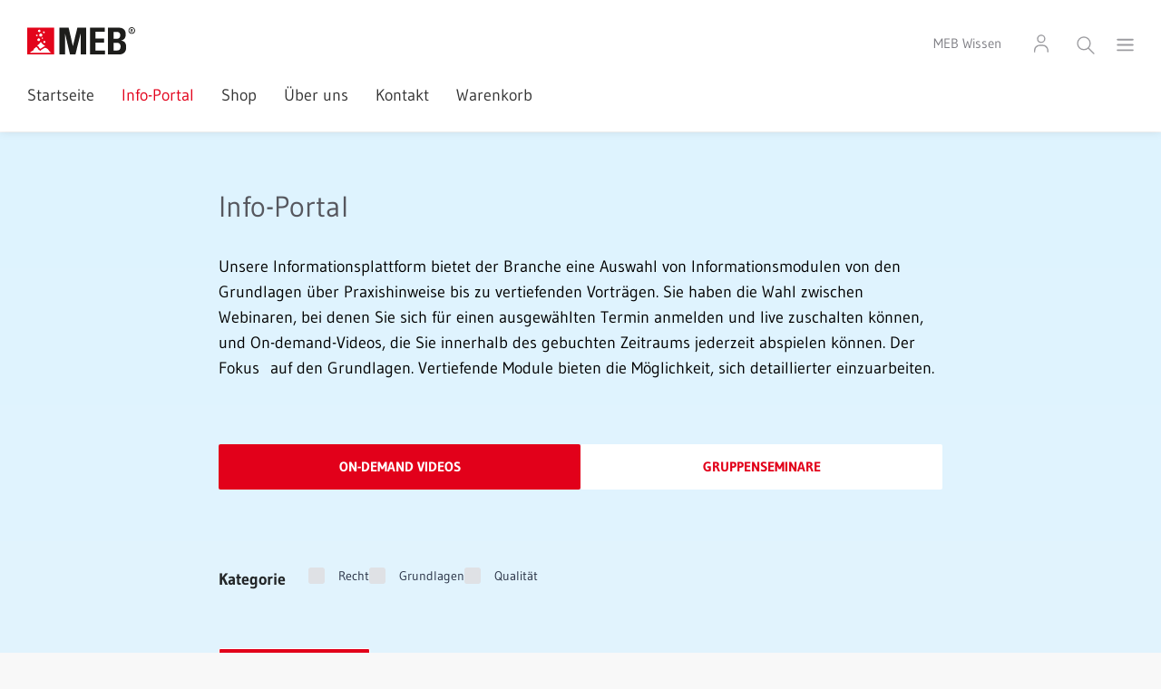

--- FILE ---
content_type: text/html; charset=UTF-8
request_url: https://meb-wissen.de/schulungen/
body_size: 20597
content:
<!DOCTYPE html>
<html lang="de-DE" class="no-js">
<head>
		<meta charset="UTF-8">
	<meta name="viewport" content="width=device-width, initial-scale=1, maximum-scale=1">
	<!---
	 !--->
		
	<meta name='robots' content='index, follow, max-image-preview:large, max-snippet:-1, max-video-preview:-1' />

	<!-- This site is optimized with the Yoast SEO plugin v20.5 - https://yoast.com/wordpress/plugins/seo/ -->
	<title>Kursauswahl Eratzbaustoffverordnung // MEB Wissen</title>
	<meta name="description" content="Das Kurs- und Schulungsangebot der REMEX-Gruppe zur Ersatzbaustoffverordnung, die Teil einer Mantelverordnung ist, die am 1. August 2023 in Kraft tritt, bestehend aus Webinaren und On-demand-Kursen bzw. On-demand-Videos zur EBV: Grundlagen inkl. Bautechnik, Recht, Qualitätssicherung und Praxis." />
	<link rel="canonical" href="https://meb-wissen.de/schulungen/" />
	<meta property="og:locale" content="de_DE" />
	<meta property="og:type" content="article" />
	<meta property="og:title" content="Kursauswahl Eratzbaustoffverordnung // MEB Wissen" />
	<meta property="og:description" content="Das Kurs- und Schulungsangebot der REMEX-Gruppe zur Ersatzbaustoffverordnung, die Teil einer Mantelverordnung ist, die am 1. August 2023 in Kraft tritt, bestehend aus Webinaren und On-demand-Kursen bzw. On-demand-Videos zur EBV: Grundlagen inkl. Bautechnik, Recht, Qualitätssicherung und Praxis." />
	<meta property="og:url" content="https://meb-wissen.de/schulungen/" />
	<meta property="og:site_name" content="MEB Wissen" />
	<meta property="article:modified_time" content="2025-12-18T08:08:31+00:00" />
	<meta name="twitter:card" content="summary_large_image" />
	<meta name="twitter:label1" content="Geschätzte Lesezeit" />
	<meta name="twitter:data1" content="1 Minute" />
	<script type="application/ld+json" class="yoast-schema-graph">{"@context":"https://schema.org","@graph":[{"@type":"WebPage","@id":"https://meb-wissen.de/schulungen/","url":"https://meb-wissen.de/schulungen/","name":"Kursauswahl Eratzbaustoffverordnung // MEB Wissen","isPartOf":{"@id":"https://meb-wissen.de/#website"},"datePublished":"2018-05-21T05:11:56+00:00","dateModified":"2025-12-18T08:08:31+00:00","description":"Das Kurs- und Schulungsangebot der REMEX-Gruppe zur Ersatzbaustoffverordnung, die Teil einer Mantelverordnung ist, die am 1. August 2023 in Kraft tritt, bestehend aus Webinaren und On-demand-Kursen bzw. On-demand-Videos zur EBV: Grundlagen inkl. Bautechnik, Recht, Qualitätssicherung und Praxis.","inLanguage":"de-DE","potentialAction":[{"@type":"ReadAction","target":["https://meb-wissen.de/schulungen/"]}]},{"@type":"WebSite","@id":"https://meb-wissen.de/#website","url":"https://meb-wissen.de/","name":"MEB Wissen","description":"","potentialAction":[{"@type":"SearchAction","target":{"@type":"EntryPoint","urlTemplate":"https://meb-wissen.de/?s={search_term_string}"},"query-input":"required name=search_term_string"}],"inLanguage":"de-DE"}]}</script>
	<!-- / Yoast SEO plugin. -->


<link rel='dns-prefetch' href='//cdn.jsdelivr.net' />
<link rel='stylesheet' id='berocket_mm_quantity_style-css' href='https://meb-wissen.de/wp-content/plugins/minmax-quantity-for-woocommerce/css/shop.css?ver=1.3.2.9' type='text/css' media='all' />
<link rel='stylesheet' id='ctrumbowyg-css' href='https://meb-wissen.de/wp-content/plugins/eroom-zoom-meetings-webinar/nuxy/metaboxes/assets/vendors/trumbowyg/ctrumbowyg.css?ver=6.1.1' type='text/css' media='all' />
<link rel='stylesheet' id='color-trumbowyg-css' href='https://meb-wissen.de/wp-content/plugins/eroom-zoom-meetings-webinar/nuxy/metaboxes/assets/vendors/trumbowyg/color-trumbowyg.css?ver=6.1.1' type='text/css' media='all' />
<link rel='stylesheet' id='masterstudy-bootstrap-css' href='https://meb-wissen.de/wp-content/plugins/masterstudy-lms-learning-management-system/_core/assets/vendors/bootstrap.min.css?ver=1769692306' type='text/css' media='all' />
<link rel='stylesheet' id='masterstudy-bootstrap-custom-css' href='https://meb-wissen.de/wp-content/plugins/masterstudy-lms-learning-management-system/_core/assets/vendors/ms-bootstrap-custom.css?ver=1769692306' type='text/css' media='all' />
<link rel='stylesheet' id='font-awesome-cdn-css' href='https://cdn.jsdelivr.net/npm/@fortawesome/fontawesome-free@5.15.3/css/all.min.css?ver=5.13.3' type='text/css' media='all' />
<link rel='stylesheet' id='wc-blocks-vendors-style-css' href='https://meb-wissen.de/wp-content/plugins/woocommerce/packages/woocommerce-blocks/build/wc-blocks-vendors-style.css?ver=9.4.3' type='text/css' media='all' />
<link rel='stylesheet' id='wc-blocks-style-css' href='https://meb-wissen.de/wp-content/plugins/woocommerce/packages/woocommerce-blocks/build/wc-blocks-style.css?ver=9.4.3' type='text/css' media='all' />
<link rel='stylesheet' id='contact-form-7-css' href='https://meb-wissen.de/wp-content/plugins/contact-form-7/includes/css/styles.css?ver=5.7.4' type='text/css' media='all' />
<link rel='stylesheet' id='eeb-css-frontend-css' href='https://meb-wissen.de/wp-content/plugins/email-encoder-bundle/core/includes/assets/css/style.css?ver=230511-111044' type='text/css' media='all' />
<link rel='stylesheet' id='stm_zoom_main-css' href='https://meb-wissen.de/wp-content/plugins/eroom-zoom-meetings-webinar/assets/css/frontend/main.css?ver=1.4.7' type='text/css' media='all' />
<link rel='stylesheet' id='linear-css' href='https://meb-wissen.de/wp-content/plugins/masterstudy-lms-learning-management-system/_core/assets/linearicons/linear.css?ver=1769692306' type='text/css' media='all' />
<link rel='stylesheet' id='linear-icons-css' href='https://meb-wissen.de/wp-content/plugins/masterstudy-lms-learning-management-system/_core/libraries/nuxy/metaboxes/assets/css/linear-icons.css?ver=1769692306' type='text/css' media='all' />
<link rel='stylesheet' id='font-awesome-min-css' href='https://meb-wissen.de/wp-content/plugins/masterstudy-lms-learning-management-system/_core/assets/vendors/font-awesome.min.css?ver=1769692306' type='text/css' media='all' />
<link rel='stylesheet' id='ms-font-icomoon-css' href='https://meb-wissen.de/wp-content/plugins/masterstudy-lms-learning-management-system/_core/assets/vendors/icomoon.fonts.css?ver=1769692306' type='text/css' media='all' />
<link rel='stylesheet' id='stm_lms_icons-css' href='https://meb-wissen.de/wp-content/plugins/masterstudy-lms-learning-management-system/_core/assets/icons/style.css?ver=1769692306' type='text/css' media='all' />
<link rel='stylesheet' id='video.js-css' href='https://meb-wissen.de/wp-content/plugins/masterstudy-lms-learning-management-system/_core/assets/vendors/video-js.min.css?ver=1769692306' type='text/css' media='all' />
<link rel='stylesheet' id='masterstudy-lms-learning-management-system-css' href='https://meb-wissen.de/wp-content/uploads/stm_lms_styles/stm_lms.css?ver=1769692306' type='text/css' media='all' />
<link rel='stylesheet' id='stm_lazyload_init-css' href='https://meb-wissen.de/wp-content/plugins/stm-post-type/theme/assets/lazyload.css?ver=false' type='text/css' media='all' />
<style id='woocommerce-inline-inline-css' type='text/css'>
.woocommerce form .form-row .required { visibility: visible; }
</style>
<link rel='stylesheet' id='stm_zoom_woo-css' href='https://meb-wissen.de/wp-content/plugins/eroom-zoom-meetings-webinar-pro//assets/css/app.css?ver=1.2.5' type='text/css' media='all' />
<link rel='stylesheet' id='stm-gdpr-styles-css' href='https://meb-wissen.de/wp-content/plugins/stm-gdpr-compliance/assets/css/styles.css?ver=6.1.1' type='text/css' media='all' />
<link rel='stylesheet' id='theme-style-css' href='https://meb-wissen.de/wp-content/themes/masterstudy-child/style.css?ver=1769692305' type='text/css' media='all' />
<link rel='stylesheet' id='font-css' href='https://meb-wissen.de/font.css?ver=1.1' type='text/css' media='all' />
<link rel='stylesheet' id='font-icomoon-css' href='https://meb-wissen.de/wp-content/themes/masterstudy/assets/css/icomoon.fonts.css?ver=1769692305' type='text/css' media='all' />
<link rel='stylesheet' id='font-icomoon-rtl-css' href='https://meb-wissen.de/wp-content/themes/masterstudy/assets/css/rtl_demo/style.css?ver=1769692305' type='text/css' media='all' />
<link rel='stylesheet' id='select2-css' href='https://meb-wissen.de/wp-content/plugins/woocommerce/assets/css/select2.css?ver=7.4.0' type='text/css' media='all' />
<link rel='stylesheet' id='fancybox-css' href='https://meb-wissen.de/wp-content/themes/masterstudy/assets/vendors/jquery.fancybox.min.css?ver=1769692305' type='text/css' media='all' />
<link rel='stylesheet' id='animate-css' href='https://meb-wissen.de/wp-content/themes/masterstudy/assets/css/animate.css?ver=1769692305' type='text/css' media='all' />
<link rel='stylesheet' id='stm_theme_styles-css' href='https://meb-wissen.de/wp-content/themes/masterstudy/assets/css/styles.css?ver=1769692305' type='text/css' media='all' />
<link rel='stylesheet' id='stm-stm_layout_styles-classic_lms-css' href='https://meb-wissen.de/wp-content/themes/masterstudy/assets/css/vc_modules/stm_layout_styles/classic_lms.css?ver=1769692305' type='text/css' media='all' />
<link rel='stylesheet' id='stm_theme_styles_animation-css' href='https://meb-wissen.de/wp-content/themes/masterstudy/assets/css/animation.css?ver=1769692305' type='text/css' media='all' />
<link rel='stylesheet' id='stm-headers-header_6-css' href='https://meb-wissen.de/wp-content/themes/masterstudy/assets/css/vc_modules/headers/header_6.css?ver=1769692305' type='text/css' media='all' />
<link rel='stylesheet' id='stm-headers_transparent-header_6_transparent-css' href='https://meb-wissen.de/wp-content/themes/masterstudy/assets/css/vc_modules/headers_transparent/header_6_transparent.css?ver=1769692305' type='text/css' media='all' />
<link rel='stylesheet' id='stm-stm_woo_styles-woocommerce-css' href='https://meb-wissen.de/wp-content/themes/masterstudy/assets/css/vc_modules/stm_woo_styles/woocommerce.css?ver=1769692305' type='text/css' media='all' />
<link rel='stylesheet' id='stm_theme_style-css' href='https://meb-wissen.de/wp-content/themes/masterstudy-child/style.css?ver=1769692305' type='text/css' media='all' />
<style id='stm_theme_style-inline-css' type='text/css'>

			body .ms_lms_loader {
			border-color: #e2001a #e2001a transparent transparent;
			}
			body .ms_lms_loader::after, .ms_lms_loader::before {
			border-color:  transparent transparent #e2001a #e2001a;
			}
</style>
<link rel='stylesheet' id='stm_theme_custom_styles-css' href='https://meb-wissen.de/wp-content/uploads/stm_lms_styles/custom_styles.css?ver=1769692305' type='text/css' media='all' />
<link rel='stylesheet' id='language_center-css' href='https://meb-wissen.de/wp-content/themes/masterstudy/assets/layout_icons/language_center/style.css?ver=1769692305' type='text/css' media='all' />
<link rel='stylesheet' id='slb_core-css' href='https://meb-wissen.de/wp-content/plugins/simple-lightbox/client/css/app.css?ver=2.9.3' type='text/css' media='all' />
<link rel='stylesheet' id='js_composer_front-css' href='https://meb-wissen.de/wp-content/plugins/js_composer/assets/css/js_composer.min.css?ver=6.9.0' type='text/css' media='all' />
<link rel='stylesheet' id='woocommerce-gzd-layout-css' href='https://meb-wissen.de/wp-content/plugins/woocommerce-germanized/assets/css/layout.min.css?ver=3.11.3' type='text/css' media='all' />
<style id='woocommerce-gzd-layout-inline-css' type='text/css'>
.woocommerce-checkout .shop_table { background-color: #eeeeee; } .product p.deposit-packaging-type { font-size: 1.25em !important; } p.woocommerce-shipping-destination { display: none; }
                .wc-gzd-nutri-score-value-a {
                    background: url(https://meb-wissen.de/wp-content/plugins/woocommerce-germanized/assets/images/nutri-score-a.svg) no-repeat;
                }
                .wc-gzd-nutri-score-value-b {
                    background: url(https://meb-wissen.de/wp-content/plugins/woocommerce-germanized/assets/images/nutri-score-b.svg) no-repeat;
                }
                .wc-gzd-nutri-score-value-c {
                    background: url(https://meb-wissen.de/wp-content/plugins/woocommerce-germanized/assets/images/nutri-score-c.svg) no-repeat;
                }
                .wc-gzd-nutri-score-value-d {
                    background: url(https://meb-wissen.de/wp-content/plugins/woocommerce-germanized/assets/images/nutri-score-d.svg) no-repeat;
                }
                .wc-gzd-nutri-score-value-e {
                    background: url(https://meb-wissen.de/wp-content/plugins/woocommerce-germanized/assets/images/nutri-score-e.svg) no-repeat;
                }
            
</style>
<script type='text/javascript' src='https://meb-wissen.de/wp-includes/js/jquery/jquery.min.js?ver=3.6.1' id='jquery-core-js'></script>
<script type='text/javascript' src='https://meb-wissen.de/wp-includes/js/jquery/jquery-migrate.min.js?ver=3.3.2' id='jquery-migrate-js'></script>
<script type='text/javascript' src='https://meb-wissen.de/wp-content/plugins/email-encoder-bundle/core/includes/assets/js/custom.js?ver=230511-111044' id='eeb-js-frontend-js'></script>
<script type='text/javascript' src='https://meb-wissen.de/wp-content/plugins/masterstudy-lms-learning-management-system/_core/libraries/nuxy/metaboxes/assets/js/vue.min.js?ver=1769692306' id='vue.js-js'></script>
<script type='text/javascript' src='https://meb-wissen.de/wp-content/plugins/masterstudy-lms-learning-management-system/_core/libraries/nuxy/metaboxes/assets/js/vue-resource.min.js?ver=1769692306' id='vue-resource.js-js'></script>
<script type='text/javascript' src='https://meb-wissen.de/wp-content/plugins/masterstudy-lms-learning-management-system/_core/libraries/nuxy/metaboxes/assets/js/vue2-datepicker.min.js?ver=1769692306' id='vue2-datepicker-js'></script>
<script type='text/javascript' id='stm-lms-lms-js-extra'>
/* <![CDATA[ */
var stm_lms_vars = {"symbol":"\u20ac","position":"right","currency_thousands":".","wp_rest_nonce":"75458e77ad"};
/* ]]> */
</script>
<script type='text/javascript' src='https://meb-wissen.de/wp-content/plugins/masterstudy-lms-learning-management-system/_core/assets/js/lms.js?ver=1769692306' id='stm-lms-lms-js'></script>
<script type='text/javascript' src='https://meb-wissen.de/wp-content/plugins/minmax-quantity-for-woocommerce/js/frontend.js?ver=6.1.1' id='berocket-front-cart-js-js'></script>
<script type='text/javascript' src='https://meb-wissen.de/wp-content/plugins/stm-post-type/theme/assets/lazysizes.min.js?ver=false' id='lazysizes.js-js'></script>
<script type='text/javascript' src='https://meb-wissen.de/wp-content/plugins/stm-post-type/theme/assets/stm_lms_lazyload.js?ver=false' id='stm_lms_lazysizes-js'></script>
<script type='text/javascript' src='https://meb-wissen.de/wp-content/plugins/woocommerce/assets/js/jquery-blockui/jquery.blockUI.min.js?ver=2.7.0-wc.7.4.0' id='jquery-blockui-js'></script>
<script type='text/javascript' id='wc-add-to-cart-js-extra'>
/* <![CDATA[ */
var wc_add_to_cart_params = {"ajax_url":"\/wp-admin\/admin-ajax.php","wc_ajax_url":"\/?wc-ajax=%%endpoint%%","i18n_view_cart":"Warenkorb anzeigen","cart_url":"https:\/\/meb-wissen.de\/warenkorb\/","is_cart":"","cart_redirect_after_add":"no"};
/* ]]> */
</script>
<script type='text/javascript' src='https://meb-wissen.de/wp-content/plugins/woocommerce/assets/js/frontend/add-to-cart.min.js?ver=7.4.0' id='wc-add-to-cart-js'></script>
<script type='text/javascript' src='https://meb-wissen.de/wp-content/plugins/js_composer/assets/js/vendors/woocommerce-add-to-cart.js?ver=6.9.0' id='vc_woocommerce-add-to-cart-js-js'></script>
<script type='text/javascript' src='https://meb-wissen.de/wp-content/themes/masterstudy-child/custom.js?ver=6.1.1' id='custom_script-js'></script>
<link rel="https://api.w.org/" href="https://meb-wissen.de/wp-json/" /><link rel="alternate" type="application/json" href="https://meb-wissen.de/wp-json/wp/v2/pages/906" /><link rel="EditURI" type="application/rsd+xml" title="RSD" href="https://meb-wissen.de/xmlrpc.php?rsd" />
<link rel="wlwmanifest" type="application/wlwmanifest+xml" href="https://meb-wissen.de/wp-includes/wlwmanifest.xml" />
<meta name="generator" content="WordPress 6.1.1" />
<meta name="generator" content="WooCommerce 7.4.0" />
<link rel='shortlink' href='https://meb-wissen.de/?p=906' />
<link rel="alternate" type="application/json+oembed" href="https://meb-wissen.de/wp-json/oembed/1.0/embed?url=https%3A%2F%2Fmeb-wissen.de%2Fschulungen%2F" />
<link rel="alternate" type="text/xml+oembed" href="https://meb-wissen.de/wp-json/oembed/1.0/embed?url=https%3A%2F%2Fmeb-wissen.de%2Fschulungen%2F&#038;format=xml" />
		<script>
			var daysStr = "Days";
			var hoursStr = "Hours";
			var minutesStr = "Minutes";
			var secondsStr = "Seconds";
		</script>
				<script>
			var stm_lms_pro_nonces = {"stm_lms_pro_install_base":"5c45c7058b","stm_lms_pro_search_courses":"e98b8ae021","stm_lms_pro_udemy_import_courses":"8fe931390a","stm_lms_pro_udemy_publish_course":"b2d94a011f","stm_lms_pro_udemy_import_curriculum":"4edf8ff41c","stm_lms_pro_save_addons":"92abaf0fb0","stm_lms_create_announcement":"bd59900e99","stm_lms_pro_upload_image":"3eb2e74c23","stm_lms_pro_get_image_data":"a4e38791a1","stm_lms_pro_save_quiz":"2017075d47","stm_lms_pro_save_lesson":"355d2c7ca6","stm_lms_pro_save_front_course":"6139bc2c71","stm_lms_get_course_info":"507cc1a9b4","stm_lms_get_course_students":"0ea2452488","stm_lms_change_post_status":"b68790e87f","stm_lms_media_library_get_files":"863ad3230b","stm_lms_media_library_get_file_by_id":"e523e01039","stm_lms_media_library_delete_file":"f2aeb2717f","stm_lms_media_library_search_file":"40fefeaaec"};
		</script>
			<script type="text/javascript">
		var stm_lms_ajaxurl = 'https://meb-wissen.de/wp-admin/admin-ajax.php';
		var stm_lms_resturl = 'https://meb-wissen.de/wp-json/stm-lms/v1';
	</script>

	<style>
		.vue_is_disabled {
			display: none;
		}
	</style>
		<script>
		var stm_lms_nonces = {"stm_install_starter_theme":"02a9292c64","load_modal":"dd9b84f6a6","load_content":"b3a4a6c759","start_quiz":"fd6f972ca8","user_answers":"6dbec8cd83","get_order_info":"72d403555d","user_orders":"8c1f926a14","stm_lms_get_instructor_courses":"13912a5756","stm_lms_add_comment":"2d8ec895f5","stm_lms_get_comments":"985ff2bf62","stm_lms_login":"a13f168fb7","stm_lms_register":"7ae1398b29","stm_lms_become_instructor":"5eb16f74d3","stm_lms_enterprise":"f5337ec63d","stm_lms_get_user_courses":"ca6804c821","stm_lms_get_user_quizzes":"c33875195a","stm_lms_wishlist":"8a9b7717ee","stm_lms_save_user_info":"2011a4875e","stm_lms_lost_password":"24338842aa","stm_lms_change_avatar":"e0180515dc","stm_lms_delete_avatar":"3c94c0cb3d","stm_lms_complete_lesson":"a73f0535cd","stm_lms_use_membership":"fff0ca26d9","stm_lms_change_featured":"aa8ffd7213","stm_lms_delete_course_subscription":"f6e2930c26","stm_lms_get_reviews":"15dd5fb42d","stm_lms_add_review":"1aa48e4b5d","stm_lms_add_to_cart":"2d39d167ae","stm_lms_delete_from_cart":"b7d3cb4e5c","stm_lms_purchase":"a31575b043","stm_lms_send_message":"f3bd09c571","stm_lms_get_user_conversations":"8114baddff","stm_lms_get_user_messages":"134c5d17c1","stm_curriculum":"2e5476e09e","stm_manage_posts":"16f35a6de6","stm_curriculum_create_item":"f1f04ce8a9","stm_curriculum_get_item":"ed20f7bfbc","stm_save_questions":"f6fadd122f","stm_lms_terms":"3ee2ccf3c8","stm_lms_questions":"348f50b34f","stm_lms_create_term":"93306ab33b","stm_save_title":"12195479bb","wpcfto_save_settings":"343c54a4d1","stm_lms_tables_update":"304fd1007b","stm_lms_get_enterprise_groups":"9fd3a7e818","stm_lms_get_enterprise_group":"5d542b12ad","stm_lms_add_enterprise_group":"dbbd0a264d","stm_lms_delete_enterprise_group":"3ccb88bc50","stm_lms_add_to_cart_enterprise":"3e439d3927","stm_lms_get_user_ent_courses":"81ee1ac4b2","stm_lms_delete_user_ent_courses":"55462e2a9e","stm_lms_add_user_ent_courses":"5c7abb69ec","stm_lms_change_ent_group_admin":"53ac86f384","stm_lms_delete_user_from_group":"a07a8a882e","stm_lms_import_groups":"eeb19d2d7e","stm_lms_upload_file_assignment":"69a1b36750","stm_lms_delete_assignment_file":"ed0b104b12","stm_lms_save_draft_content":"d9662ff5a3","stm_lms_accept_draft_assignment":"1b55bad1da","stm_lms_get_assignment_data":"d2f79c1d79","stm_lms_get_instructor_assingments":"415d67775a","stm_lms_get_user_assingments":"aebb528d6c","stm_lms_edit_user_answer":"a9f451c74c","stm_lms_get_user_points_history":"a0a6236c4f","stm_lms_buy_for_points":"f71ea87ae3","stm_lms_get_point_users":"540d479f0c","stm_lms_get_user_points_history_admin":"8a7b5dcc99","stm_lms_change_points":"5d1d3b8262","stm_lms_delete_points":"6524166a4f","stm_lms_get_user_bundles":"43b72a687c","stm_lms_change_bundle_status":"ad30659626","stm_lms_delete_bundle":"34a30702ee","stm_lms_get_co_courses":"946d559977","stm_lms_check_certificate_code":"4728f872db","stm_lms_get_google_classroom_courses":"d698b743c5","stm_lms_get_google_classroom_course":"feef9dda23","stm_lms_get_google_classroom_publish_course":"d339cb1b00","stm_lms_get_g_c_get_archive_page":"73f40ee3f1","install_zoom_addon":"03c87e3061","stm_lms_get_course_cookie_redirect":"69371fbd3d","stm_get_certificates":"65b98f0f79","stm_get_certificate_fields":"daec0164a8","stm_save_certificate":"c9c4467cd0","stm_get_certificate_categories":"7724ab9773","stm_get_certificate":"aa8ebf9121","stm_delete_certificate":"d99b5273a3","stm_lms_get_users_submissions":"a43da58ecd","stm_lms_update_user_status":"b4e12a9258","stm_lms_hide_become_instructor_notice":"44873ccb68","stm_lms_ban_user":"4e6653d657","stm_lms_save_forms":"9b0795a690","stm_lms_get_forms":"0565c43941","stm_lms_upload_form_file":"b9a19d2bd8","stm_lms_dashboard_get_course_students":"2cc062ca1f","stm_lms_dashboard_delete_user_from_course":"72c55f1108","stm_lms_dashboard_add_user_to_course":"c24ee17530","stm_lms_add_to_cart_guest":"463bb8cc18","stm_lms_fast_login":"d02a44a325","stm_lms_fast_register":"7753419b99","stm_lms_change_lms_author":"77531473df","stm_lms_add_student_manually":"731ea43b82","stm_lms_change_course_status":"b71b272fd5","stm_lms_total_progress":"e10982f8a4","stm_lms_add_h5p_result":"6c14ee60f9","stm_lms_toggle_buying":"299c85aab4","stm_lms_logout":"fd52308624","stm_lms_restore_password":"ee88ed2c4d","stm_lms_hide_announcement":"6cbcf86a3c","stm_lms_get_curriculum_v2":"a3ba8e55fd","stm_lms_dashboard_get_student_progress":"ebc9711a56","stm_lms_dashboard_set_student_item_progress":"6bf2741cd9","stm_lms_dashboard_reset_student_progress":"795d545b7e","stm_lms_dashboard_get_courses_list":"6350ab7fe5","stm_lms_dashboard_get_student_assignments":"efe8871ff8","stm_lms_dashboard_get_student_quizzes":"efc06c3928","stm_lms_dashboard_get_student_quiz":"5a801a2c7b","stm_lms_wizard_save_settings":"1083ec6221","stm_lms_wizard_save_business_type":"10c2061af4","stm_lms_get_enrolled_assingments":"c955340c22","stm-lms-starter-theme-install":"1412075d8b"};
	</script>
	<style></style>	<script type="text/javascript">
		var stm_wpcfto_ajaxurl = 'https://meb-wissen.de/wp-admin/admin-ajax.php';
	</script>

	<style>
		.vue_is_disabled {
			display: none;
		}
	</style>
		<script>
		var stm_wpcfto_nonces = {"wpcfto_save_settings":"343c54a4d1","get_image_url":"544781b38f","wpcfto_upload_file":"7deecc9876","wpcfto_search_posts":"4f5c60fbd7"};
	</script>
		<script>
		var ajaxurl = 'https://meb-wissen.de/wp-admin/admin-ajax.php';
		var stm_install_plugin = 'bd5f00d4b6';
		var stm_buddypress_groups = '3eb9d2ff2e';
		var stm_ajax_add_review = 'eea1d51a01';
	</script>
	<link rel="shortcut icon" type="image/x-icon" href="https://meb-wissen.de/wp-content/uploads/2023/02/cropped-favicon.png" />
	<noscript><style>.woocommerce-product-gallery{ opacity: 1 !important; }</style></noscript>
			<style>
			#wp-admin-bar-stm_lms_settings			img {
				max-width: 25px;
				vertical-align: top;
				position: relative;
				top: 3px;
			}
		</style>
		<meta name="generator" content="Powered by WPBakery Page Builder - drag and drop page builder for WordPress."/>
<style>
                body.single-product .product-type-stm_zoom { display: block;}
                .woocommerce div.product div.summary{float: right;}
             </style><link rel="icon" href="https://meb-wissen.de/wp-content/uploads/2023/02/cropped-favicon-32x32.png" sizes="32x32" />
<link rel="icon" href="https://meb-wissen.de/wp-content/uploads/2023/02/cropped-favicon-192x192.png" sizes="192x192" />
<link rel="apple-touch-icon" href="https://meb-wissen.de/wp-content/uploads/2023/02/cropped-favicon-180x180.png" />
<meta name="msapplication-TileImage" content="https://meb-wissen.de/wp-content/uploads/2023/02/cropped-favicon-270x270.png" />
		<style type="text/css" id="wp-custom-css">
			.bg_verlauf{
	background: rgb(222,243,255);
background: linear-gradient(180deg, rgba(222,243,255,1) 0%, rgba(237,245,250,1) 100%);
	
}
.img-infocontainer img{
	width: 1920px;
}

.overflowed_icons {
    position: relative;
    top: 192px;
    z-index: 22;
	  left: 297px;
	
	
}		</style>
		<style type="text/css" title="dynamic-css" class="options-output">.logo-unit .logo{font-family:Arial, Helvetica, sans-serif;color:#fff;font-size:19px;}.header_top_bar, .header_top_bar a, .header_2_top_bar .header_2_top_bar__inner ul.header-menu li a{font-family:Arial, Helvetica, sans-serif;font-weight:400;font-style:normal;color:#ffffff;font-size:17px;}
body.skin_custom_color .stm_archive_product_inner_grid_content .stm-courses li.product.course-col-list .product-image .onsale,
body.skin_custom_color .related.products .stm-courses li.product.course-col-list .product-image .onsale,
body.skin_custom_color .stm_archive_product_inner_grid_content .stm-courses li.product .product__inner .woocommerce-LoopProduct-link .onsale,
body.skin_custom_color .related.products .stm-courses li.product .product__inner .woocommerce-LoopProduct-link .onsale,
body.skin_custom_color .post_list_main_section_wrapper .post_list_meta_unit .sticky_post,
body.skin_custom_color .overflowed_content .wpb_column .icon_box,
body.skin_custom_color .stm_countdown_bg,
body.skin_custom_color #searchform-mobile .search-wrapper .search-submit,
body.skin_custom_color .header-menu-mobile .header-menu > li .arrow.active,
body.skin_custom_color .header-menu-mobile .header-menu > li.opened > a,
body.skin_custom_color mark,
body.skin_custom_color .woocommerce .cart-totals_wrap .shipping-calculator-button:hover,
body.skin_custom_color .detailed_rating .detail_rating_unit tr td.bar .full_bar .bar_filler,
body.skin_custom_color .product_status.new,
body.skin_custom_color .stm_woo_helpbar .woocommerce-product-search input[type="submit"],
body.skin_custom_color .stm_archive_product_inner_unit .stm_archive_product_inner_unit_centered .stm_featured_product_price .price.price_free,
body.skin_custom_color .sidebar-area .widget:after,
body.skin_custom_color .sidebar-area .socials_widget_wrapper .widget_socials li .back a,
body.skin_custom_color .socials_widget_wrapper .widget_socials li .back a,
body.skin_custom_color .widget_categories ul li a:hover:after,
body.skin_custom_color .event_date_info_table .event_btn .btn-default,
body.skin_custom_color .course_table tr td.stm_badge .badge_unit.quiz,
body.skin_custom_color .page-links span:hover,
body.skin_custom_color .page-links span:after,
body.skin_custom_color .page-links > span:after,
body.skin_custom_color .page-links > span,
body.skin_custom_color .stm_post_unit:after,
body.skin_custom_color .blog_layout_grid .post_list_content_unit:after,
body.skin_custom_color ul.page-numbers > li a.page-numbers:after,
body.skin_custom_color ul.page-numbers > li span.page-numbers:after,
body.skin_custom_color ul.page-numbers > li a.page-numbers:hover,
body.skin_custom_color ul.page-numbers > li span.page-numbers:hover,
body.skin_custom_color ul.page-numbers > li a.page-numbers.current:after,
body.skin_custom_color ul.page-numbers > li span.page-numbers.current:after,
body.skin_custom_color ul.page-numbers > li a.page-numbers.current,
body.skin_custom_color ul.page-numbers > li span.page-numbers.current,
body.skin_custom_color .triangled_colored_separator,
body.skin_custom_color .magic_line,
body.skin_custom_color .navbar-toggle .icon-bar,
body.skin_custom_color .navbar-toggle:hover .icon-bar,
body.skin_custom_color #searchform .search-submit,
body.skin_custom_color .header_main_menu_wrapper .header-menu > li > ul.sub-menu:before,
body.skin_custom_color .search-toggler:after,
body.skin_custom_color .modal .popup_title,
body.skin_custom_color .sticky_post,
body.skin_custom_color .btn-carousel-control:after,
.primary_bg_color,
.mbc,
.stm_lms_courses_carousel_wrapper .owl-dots .owl-dot.active,
.stm_lms_courses_carousel__term.active,
body.course_hub .header_default.header_2,
.triangled_colored_separator:before,
.triangled_colored_separator:after,
body.skin_custom_color.udemy .btn-default,
.single_instructor .stm_lms_courses .stm_lms_load_more_courses,
.single_instructor .stm_lms_courses .stm_lms_load_more_courses:hover,
.stm_lms_course_sticky_panel .stm_lms_course_sticky_panel__button .btn,
.stm_lms_course_sticky_panel .stm_lms_course_sticky_panel__button .btn:hover,
body.skin_custom_color.language_center .btn-default,
.header-login-button.sign-up a,
#header .header_6 .stm_lms_log_in,
body.cooking .stm_lms_courses_carousel__buttons .stm_lms_courses_carousel__button:hover,
body.cooking .stm_theme_wpb_video_wrapper .stm_video_preview:after,
body.cooking .btn.btn-default,
body.cooking .button,
body.cooking .form-submit .submit,
body.cooking .post-password-form input[type=submit],
body.cooking .btn.btn-default:hover,
body.cooking .button:hover,
body.cooking .form-submit .submit:hover,
body.cooking .post-password-form input[type=submit]:hover,
body.cooking div.multiseparator:after,
body.cooking .view_type_switcher a.view_grid.active_grid,
body.cooking .view_type_switcher a.view_list.active_list,
body.cooking .view_type_switcher a:hover,
body.cooking.woocommerce .sidebar-area .widget .widget_title:after,
body.cooking.woocommerce .sidebar-area .widget.widget_price_filter .price_slider_wrapper .price_slider .ui-slider-handle,
body.cooking.woocommerce .sidebar-area .widget.widget_price_filter .price_slider_wrapper .price_slider .ui-slider-range,
body.cooking .stm_lms_courses_list_view .stm_lms_courses__grid .stm_lms_courses__single--image>a:after,
body.cooking .testimonials_main_wrapper.simple_carousel_wrapper .btn-carousel-control:hover,
body.cooking .testimonials_main_wrapper.simple_carousel_wrapper .btn-carousel-control:focus,
body.cooking .short_separator,
body.cooking .widget_tag_cloud .tagcloud a:hover,
body.cooking .blog_layout_grid .sticky .post_list_meta_unit,
body.cooking .stm_lms_instructor_courses__single--featured .feature_it,

.stm_archive_product_inner_grid_content .stm-courses li.product .product__inner .button:hover,

body.tech .stm_lms_courses_carousel__buttons .stm_lms_courses_carousel__button:hover,
body.tech .stm_theme_wpb_video_wrapper .stm_video_preview:after,
body.tech .btn.btn-default,
body.tech .button,
body.tech .form-submit .submit,
body.tech .post-password-form input[type=submit],
body.tech .btn.btn-default:hover,
body.tech .button:hover,
body.tech .form-submit .submit:hover,
body.tech .post-password-form input[type=submit]:hover,
body.tech div.multiseparator:after,
body.tech .view_type_switcher a.view_grid.active_grid,
body.tech .view_type_switcher a.view_list.active_list,
body.tech .view_type_switcher a:hover,
body.tech.woocommerce .sidebar-area .widget .widget_title:after,
body.tech.woocommerce .sidebar-area .widget.widget_price_filter .price_slider_wrapper .price_slider .ui-slider-handle,
body.tech.woocommerce .sidebar-area .widget.widget_price_filter .price_slider_wrapper .price_slider .ui-slider-range,
body.tech .stm_lms_courses_list_view .stm_lms_courses__grid .stm_lms_courses__single--image>a:after,
body.tech .testimonials_main_wrapper.simple_carousel_wrapper .btn-carousel-control:hover,
body.tech .testimonials_main_wrapper.simple_carousel_wrapper .btn-carousel-control:focus,
body.tech .short_separator,
body.tech .stm_lms_wishlist_button .lnr:after,
body.tech .widget_tag_cloud .tagcloud a:hover,
body.tech .blog_layout_grid .sticky .post_list_meta_unit,
body.tech .stm_lms_instructor_courses__single--featured .feature_it,
body.tech .select2-container--default .select2-results__option--highlighted[aria-selected],
body.tech .select2-container--default .select2-results__option--highlighted[data-selected]
{background-color:#e2001a;}.icon_box.stm_icon_box_hover_none{border-left-color:#e2001a;}
body.skin_custom_color ul.page-numbers > li a.page-numbers:hover,
body.skin_custom_color ul.page-numbers > li a.page-numbers.current,
body.skin_custom_color ul.page-numbers > li span.page-numbers.current,
body.skin_custom_color .custom-border textarea:active,
body.skin_custom_color .custom-border input[type=text]:active,
body.skin_custom_color .custom-border input[type=email]:active,
body.skin_custom_color .custom-border input[type=number]:active,
body.skin_custom_color .custom-border input[type=password]:active,
body.skin_custom_color .custom-border input[type=tel]:active,
body.skin_custom_color .custom-border .form-control:active,
body.skin_custom_color .custom-border textarea:focus,
body.skin_custom_color .custom-border input[type=text]:focus,
body.skin_custom_color .custom-border input[type=email]:focus,
body.skin_custom_color .custom-border input[type=number]:focus,
body.skin_custom_color .custom-border input[type=password]:focus,
body.skin_custom_color .custom-border input[type=tel]:focus,
body.skin_custom_color .custom-border .form-control:focus,
body.skin_custom_color .icon-btn:hover .icon_in_btn,
body.skin_custom_color .icon-btn:hover,
body.skin_custom_color .average_rating_unit,
body.skin_custom_color blockquote,
body.skin_custom_color .tp-caption .icon-btn:hover .icon_in_btn,
body.skin_custom_color .tp-caption .icon-btn:hover,
body.skin_custom_color .stm_theme_wpb_video_wrapper .stm_video_preview:after,
body.skin_custom_color .btn-carousel-control,
body.skin_custom_color .post_list_main_section_wrapper .post_list_meta_unit .post_list_comment_num,
body.skin_custom_color .post_list_main_section_wrapper .post_list_meta_unit,
body.skin_custom_color .search-toggler:hover,
body.skin_custom_color .search-toggler,
.stm_lms_courses_carousel_wrapper .owl-dots .owl-dot.active,
.triangled_colored_separator .triangle:before,
body.cooking .stm_lms_courses_carousel__buttons .stm_lms_courses_carousel__button,
body.cooking .btn.btn-default,
body.cooking .button,
body.cooking .form-submit .submit,
body.cooking .post-password-form input[type=submit],
body.cooking.woocommerce .sidebar-area .widget.widget_product_categories ul li a:after,
body.cooking .select2-container--default .select2-selection--single .select2-selection__arrow b:after,
body.cooking.woocommerce .sidebar-area .widget .widget_title:after,
body.cooking .blog_layout_grid .plugin_style .post_list_inner_content_unit .post_list_meta_unit,
body.cooking .blog_layout_grid .plugin_style .post_list_inner_content_unit .post_list_meta_unit .post_list_comment_num,
body.cooking .widget_tag_cloud .tagcloud a:hover,

body.tech .stm_lms_courses_carousel__buttons .stm_lms_courses_carousel__button,
body.tech .btn.btn-default,
body.tech .button,
body.tech .form-submit .submit,
body.tech .post-password-form input[type=submit],
body.tech.woocommerce .sidebar-area .widget.widget_product_categories ul li a:after,
body.tech .select2-container--default .select2-selection--single .select2-selection__arrow b:after,
body.tech.woocommerce .sidebar-area .widget .widget_title:after,
body.tech .blog_layout_grid .plugin_style .post_list_inner_content_unit .post_list_meta_unit,
body.tech .blog_layout_grid .plugin_style .post_list_inner_content_unit .post_list_meta_unit .post_list_comment_num,
body.tech .widget_tag_cloud .tagcloud a:hover,
body.tech .stm_lms_points_history__head .left a,
body.tech .simple_carousel_wrapper_style_6 .navs #carousel-custom-dots li.active:before
{border-color:#e2001a;}
body.skin_custom_color .icon_box .icon i,
body.skin_custom_color .icon-btn:hover .icon_in_btn,
body.skin_custom_color .icon-btn:hover .link-title,
body.skin_custom_color .stats_counter .h1,
body.skin_custom_color .event_date_info .event_date_info_unit .event_labels,
body.skin_custom_color .event-col .event_archive_item .event_location i,
body.skin_custom_color .event-col .event_archive_item .event_start i,
body.skin_custom_color .gallery_terms_list li.active a,
body.skin_custom_color .tp-caption .icon-btn:hover .icon_in_btn,
body.skin_custom_color .teacher_single_product_page>a:hover .title,
body.skin_custom_color .sidebar-area .widget ul li a:hover:after,
body.skin_custom_color div.pp_woocommerce .pp_gallery ul li a:hover,
body.skin_custom_color div.pp_woocommerce .pp_gallery ul li.selected a,
body.skin_custom_color .single_product_after_title .meta-unit i,
body.skin_custom_color .single_product_after_title .meta-unit .value a:hover,
body.skin_custom_color .woocommerce-breadcrumb a:hover,
body.skin_custom_color #footer_copyright .copyright_text a:hover,
body.skin_custom_color .widget_stm_recent_posts .widget_media .cats_w a:hover,
body.skin_custom_color .widget_pages ul.style_2 li a:hover,
body.skin_custom_color .sidebar-area .widget_categories ul li a:hover,
body.skin_custom_color .sidebar-area .widget ul li a:hover,
body.skin_custom_color .widget_categories ul li a:hover,
body.skin_custom_color .stm_product_list_widget li a:hover .title,
body.skin_custom_color .widget_contacts ul li .text a:hover,
body.skin_custom_color .sidebar-area .widget_pages ul.style_1 li a:focus .h6,
body.skin_custom_color .sidebar-area .widget_nav_menu ul.style_1 li a:focus .h6,
body.skin_custom_color .sidebar-area .widget_pages ul.style_1 li a:focus,
body.skin_custom_color .sidebar-area .widget_nav_menu ul.style_1 li a:focus,
body.skin_custom_color .sidebar-area .widget_pages ul.style_1 li a:active .h6,
body.skin_custom_color .sidebar-area .widget_nav_menu ul.style_1 li a:active .h6,
body.skin_custom_color .sidebar-area .widget_pages ul.style_1 li a:active,
body.skin_custom_color .sidebar-area .widget_nav_menu ul.style_1 li a:active,
body.skin_custom_color .sidebar-area .widget_pages ul.style_1 li a:hover .h6,
body.skin_custom_color .sidebar-area .widget_nav_menu ul.style_1 li a:hover .h6,
body.skin_custom_color .sidebar-area .widget_pages ul.style_1 li a:hover,
body.skin_custom_color .sidebar-area .widget_nav_menu ul.style_1 li a:hover,
body.skin_custom_color .widget_pages ul.style_1 li a:focus .h6,
body.skin_custom_color .widget_nav_menu ul.style_1 li a:focus .h6,
body.skin_custom_color .widget_pages ul.style_1 li a:focus,
body.skin_custom_color .widget_nav_menu ul.style_1 li a:focus,
body.skin_custom_color .widget_pages ul.style_1 li a:active .h6,
body.skin_custom_color .widget_nav_menu ul.style_1 li a:active .h6,
body.skin_custom_color .widget_pages ul.style_1 li a:active,
body.skin_custom_color .widget_nav_menu ul.style_1 li a:active,
body.skin_custom_color .widget_pages ul.style_1 li a:hover .h6,
body.skin_custom_color .widget_stm_recent_posts a:hover .h6,
body.skin_custom_color .widget_contacts_email a:hover,
body.skin_custom_color .widget_nav_menu ul.style_1 li a:hover .h6,
body.skin_custom_color .widget_pages ul.style_1 li a:hover,
body.skin_custom_color .widget_nav_menu ul.style_1 li a:hover,
body.skin_custom_color .see_more a:after,
body.skin_custom_color .see_more a,
body.skin_custom_color .transparent_header_off .header_main_menu_wrapper ul > li > ul.sub-menu > li a:hover,
body.skin_custom_color .stm_breadcrumbs_unit .navxtBreads > span a:hover,
body.skin_custom_color .btn-carousel-control,
body.skin_custom_color .post_list_main_section_wrapper .post_list_meta_unit .post_list_comment_num,
body.skin_custom_color .post_list_main_section_wrapper .post_list_meta_unit .date-m,
body.skin_custom_color .post_list_main_section_wrapper .post_list_meta_unit .date-d,
body.skin_custom_color .stats_counter h1,
body.skin_custom_color .yellow,
body.skin_custom_color ol li a:hover,
body.skin_custom_color ul li a:hover,
body.skin_custom_color .search-toggler,
.primary_color,
.mtc_h:hover,
body.classic_lms .header_top_bar .header_top_bar_socs ul li a:hover,
body.classic_lms .header_top_bar a:hover,
#footer .widget_stm_lms_popular_courses ul li a:hover .meta .h5.title,
body.classic_lms .stm_lms_wishlist_button a:hover i,
.classic_lms .post_list_main_section_wrapper .post_list_item_title:hover,
.stm_lms_courses__single.style_2 .stm_lms_courses__single--title h5:hover,
body.cooking .stm_lms_courses_carousel__buttons .stm_lms_courses_carousel__button,
body.cooking #footer .widget_contacts ul li .icon,
body.cooking #footer .stm_product_list_widget.widget_woo_stm_style_2 li a:hover .meta .title,
body.cooking .courses_filters__switcher i:not(.active),
body.cooking .blog_layout_grid .plugin_style .post_list_inner_content_unit .post_list_meta_unit .date-d,
body.cooking .blog_layout_grid .post_list_meta_unit .date-m,
body.cooking .blog_layout_grid .plugin_style .post_list_inner_content_unit .post_list_meta_unit .post_list_comment_num,
body.cooking .stm_post_info .stm_post_details .post_meta li i,
body.cooking .comment-form .logged-in-as a,
body.cooking .post_list_content_unit .post_list_item_title:hover,
body.cooking .post_list_content_unit .post_list_item_title:focus,
body.cooking .widget_search .search-form>label:after,
body.cooking .blog_layout_grid .post_list_cats a,
body.cooking .blog_layout_grid .post_list_item_tags a,
body.cooking .blog_layout_grid .plugin_style .post_list_inner_content_unit .post_list_meta_unit .date-d,
body.cooking .blog_layout_grid .plugin_style .post_list_inner_content_unit .post_list_meta_unit .date-m-plugin,
body.cooking .blog_layout_grid .plugin_style .post_list_inner_content_unit .post_list_meta_unit .post_list_comment_num,
body.cooking #stm_lms_faq .panel.panel-default .panel-heading .panel-title a:hover,
body.cooking .stm_post_info .stm_post_details .comments_num .post_comments:hover,
body.cooking .stm_lms_courses_list_view .stm_lms_courses__grid .stm_lms_courses__single--info_title a:hover h4,
body.cooking .comments-area .commentmetadata i,
body.cooking .stm_lms_gradebook__filter .by_views_sorter.by-views,
body.cooking .stm_post_info .stm_post_details .comments_num .post_comments i,

body.tech .stm_lms_courses_carousel__buttons .stm_lms_courses_carousel__button,
body.tech #footer .widget_contacts ul li .icon,
body.tech #footer .stm_product_list_widget.widget_woo_stm_style_2 li a:hover .meta .title,
body.tech .courses_filters__switcher i:not(.active),
body.tech .blog_layout_grid .plugin_style .post_list_inner_content_unit .post_list_meta_unit .date-d,
body.tech .blog_layout_grid .post_list_meta_unit .date-m,
body.tech .blog_layout_grid .plugin_style .post_list_inner_content_unit .post_list_meta_unit .post_list_comment_num,
body.tech .stm_post_info .stm_post_details .post_meta li i,
body.tech .comment-form .logged-in-as a,
body.tech .post_list_content_unit .post_list_item_title:hover,
body.tech .post_list_content_unit .post_list_item_title:focus,
body.tech .widget_search .search-form>label:after,
body.tech .blog_layout_grid .post_list_cats a,
body.tech .blog_layout_grid .post_list_item_tags a,
body.tech .footer_wrapper .widget_contacts ul li .text a,
body.tech .blog_layout_grid .plugin_style .post_list_inner_content_unit .post_list_meta_unit .date-d,
body.tech .blog_layout_grid .plugin_style .post_list_inner_content_unit .post_list_meta_unit .date-m-plugin,
body.tech .blog_layout_grid .plugin_style .post_list_inner_content_unit .post_list_meta_unit .post_list_comment_num,
body.tech #stm_lms_faq .panel.panel-default .panel-heading .panel-title a:hover,
body.tech .stm_post_info .stm_post_details .comments_num .post_comments:hover,
body.tech .stm_lms_courses_list_view .stm_lms_courses__grid .stm_lms_courses__single--info_title a:hover h4,
body.tech .comments-area .commentmetadata i,
body.tech .stm_lms_gradebook__filter .by_views_sorter.by-views,
body.tech .stm_post_info .stm_post_details .comments_num .post_comments i,
body.tech .stm_lms_courses_carousel__top .h4:hover,
body.tech.skin_custom_color #footer a:hover,
body.tech .socials_widget_wrapper__text a,
.testimonials_main_title_6 i
{color:#e2001a;}
body.skin_custom_color .triangled_colored_separator .triangle,
body.skin_custom_color .magic_line:after,
body.cooking .stm_lms_gradebook__filter .by_views_sorter.by-views,
body.tech .stm_lms_gradebook__filter .by_views_sorter.by-views
{border-bottom-color:#e2001a;}body.rtl-demo .stm_testimonials_wrapper_style_2 .stm_lms_testimonials_single__content:after{border-left-color:#e2001a;}
body.skin_custom_color .blog_layout_grid .post_list_meta_unit .sticky_post,
body.skin_custom_color .blog_layout_list .post_list_meta_unit .sticky_post,
body.skin_custom_color .product_status.special,
body.skin_custom_color .view_type_switcher a:hover,
body.skin_custom_color .view_type_switcher a.view_list.active_list,
body.skin_custom_color .view_type_switcher a.view_grid.active_grid,
body.skin_custom_color .stm_archive_product_inner_unit .stm_archive_product_inner_unit_centered .stm_featured_product_price .price,
body.skin_custom_color .sidebar-area .widget_text .btn,
body.skin_custom_color .stm_product_list_widget.widget_woo_stm_style_2 li a .meta .stm_featured_product_price .price,
body.skin_custom_color .widget_tag_cloud .tagcloud a:hover,
body.skin_custom_color .sidebar-area .widget ul li a:after,
body.skin_custom_color .sidebar-area .socials_widget_wrapper .widget_socials li a,
body.skin_custom_color .socials_widget_wrapper .widget_socials li a,
body.skin_custom_color .gallery_single_view .gallery_img a:after,
body.skin_custom_color .course_table tr td.stm_badge .badge_unit,
body.skin_custom_color .widget_mailchimp .stm_mailchimp_unit .button,
body.skin_custom_color .textwidget .btn:active,
body.skin_custom_color .textwidget .btn:focus,
body.skin_custom_color .form-submit .submit:active,
body.skin_custom_color .form-submit .submit:focus,
body.skin_custom_color .button:focus,
body.skin_custom_color .button:active,
body.skin_custom_color .btn-default:active,
body.skin_custom_color .btn-default:focus,
body.skin_custom_color .button:hover,
body.skin_custom_color .textwidget .btn:hover,
body.skin_custom_color .form-submit .submit,
body.skin_custom_color .button,
body.skin_custom_color .btn-default,
.btn.btn-default:hover, .button:hover, .textwidget .btn:hover,
body.skin_custom_color .short_separator,
body.skin_custom_color div.multiseparator:after,
body.skin_custom_color .widget_pages ul.style_2 li a:hover:after,
body.skin_custom_color.single-product .product .woocommerce-tabs .wc-tabs li.active a:before,
body.skin_custom_color.woocommerce .sidebar-area .widget .widget_title:after,
body.skin_custom_color.woocommerce .sidebar-area .widget.widget_price_filter .price_slider_wrapper .price_slider .ui-slider-handle,
body.skin_custom_color.woocommerce .sidebar-area .widget.widget_price_filter .price_slider_wrapper .price_slider .ui-slider-range,
.sbc,
.sbc_h:hover,
.wpb-js-composer .vc_general.vc_tta.vc_tta-tabs.vc_tta-style-classic li.vc_tta-tab:not(.vc_active)>a,
.wpb-js-composer .vc_general.vc_tta.vc_tta-tabs.vc_tta-style-classic li.vc_tta-tab:not(.vc_active)>a:hover,
#header.transparent_header .header_2 .stm_lms_account_dropdown .dropdown button,
.stm_lms_courses_categories.style_3 .stm_lms_courses_category>a:hover,
.stm_lms_udemy_course .nav.nav-tabs>li a,
body.classic_lms .classic_style .nav.nav-tabs>li.active a,
.header_bottom:after,
.sbc:hover,
body.rtl-demo .stm_testimonials_wrapper_style_2 .stm_lms_testimonials_single__content,
.masterstudy_stm_video.style_2 .stm_theme_wpb_video_wrapper .stm_video_preview:after
{background-color:#e2001a;}
body.skin_custom_color.woocommerce .sidebar-area .widget.widget_layered_nav ul li a:after,
body.skin_custom_color.woocommerce .sidebar-area .widget.widget_product_categories ul li a:after,
body.skin_custom_color .wpb_tabs .form-control:focus,
body.skin_custom_color .wpb_tabs .form-control:active,
body.skin_custom_color .woocommerce .cart-totals_wrap .shipping-calculator-button,
body.skin_custom_color .sidebar-area .widget_text .btn,
body.skin_custom_color .widget_tag_cloud .tagcloud a:hover,
body.skin_custom_color .icon_box.dark a:hover,
body.skin_custom_color .simple-carousel-bullets a.selected,
body.skin_custom_color .stm_sign_up_form .form-control:active,
body.skin_custom_color .stm_sign_up_form .form-control:focus,
body.skin_custom_color .form-submit .submit,
body.skin_custom_color .button,
body.skin_custom_color .btn-default,
.sbrc,
.sbrc_h:hover,
.vc_general.vc_tta.vc_tta-tabs,
body.skin_custom_color .blog_layout_grid .post_list_meta_unit,
body.skin_custom_color .blog_layout_grid .post_list_meta_unit .post_list_comment_num,
body.skin_custom_color .blog_layout_list .post_list_meta_unit .post_list_comment_num,
body.skin_custom_color .blog_layout_list .post_list_meta_unit,
body.tech .stm_lms_points_history__head .left a:hover,
#header.transparent_header .header_2 .stm_lms_account_dropdown .dropdown button,
.masterstudy_stm_video.style_2 .stm_theme_wpb_video_wrapper .stm_video_preview:after
{border-color:#e2001a;}
.header_2_top_bar__inner .top_bar_right_part .header_top_bar_socs ul li a:hover,
.secondary_color,
body.skin_custom_color.single-product .product .woocommerce-tabs .wc-tabs li.active a,
body.skin_custom_color.single-product .product .woocommerce-tabs .wc-tabs li a:hover,
body.skin_custom_color .widget_pages ul.style_2 li a:hover .h6,
body.skin_custom_color .icon_box .icon_text>h3>span,
body.skin_custom_color .stm_woo_archive_view_type_list .stm_featured_product_stock i,
body.skin_custom_color .stm_woo_archive_view_type_list .expert_unit_link:hover .expert,
body.skin_custom_color .stm_archive_product_inner_unit .stm_archive_product_inner_unit_centered .stm_featured_product_body a .title:hover,
body.skin_custom_color .stm_product_list_widget.widget_woo_stm_style_2 li a:hover .title,
body.skin_custom_color .blog_layout_grid .post_list_meta_unit .post_list_comment_num,
body.skin_custom_color .blog_layout_grid .post_list_meta_unit .date-m,
body.skin_custom_color .blog_layout_grid .post_list_meta_unit .date-d,
body.skin_custom_color .blog_layout_list .post_list_meta_unit .post_list_comment_num,
body.skin_custom_color .blog_layout_list .post_list_meta_unit .date-m,
body.skin_custom_color .blog_layout_list .post_list_meta_unit .date-d,
body.skin_custom_color .widget_product_search .woocommerce-product-search:after,
body.skin_custom_color .widget_search .search-form > label:after,
body.skin_custom_color .sidebar-area .widget ul li a,
body.skin_custom_color .sidebar-area .widget_categories ul li a,
body.skin_custom_color .widget_contacts ul li .text a,
body.skin_custom_color .event-col .event_archive_item > a:hover .title,
body.skin_custom_color .stm_contact_row a:hover,
body.skin_custom_color .comments-area .commentmetadata i,
body.skin_custom_color .stm_post_info .stm_post_details .comments_num .post_comments:hover,
body.skin_custom_color .stm_post_info .stm_post_details .comments_num .post_comments i,
body.skin_custom_color .stm_post_info .stm_post_details .post_meta li a:hover span,
body.skin_custom_color .stm_post_info .stm_post_details .post_meta li i,
body.skin_custom_color .blog_layout_list .post_list_item_tags .post_list_divider,
body.skin_custom_color .blog_layout_list .post_list_item_tags a,
body.skin_custom_color .blog_layout_list .post_list_cats .post_list_divider,
body.skin_custom_color .blog_layout_list .post_list_cats a,
body.skin_custom_color .blog_layout_list .post_list_item_title a:hover,
body.skin_custom_color .blog_layout_grid .post_list_item_tags .post_list_divider,
body.skin_custom_color .blog_layout_grid .post_list_item_tags a,
body.skin_custom_color .blog_layout_grid .post_list_cats .post_list_divider,
body.skin_custom_color .blog_layout_grid .post_list_cats a,
body.skin_custom_color .blog_layout_grid .post_list_item_title:focus,
body.skin_custom_color .blog_layout_grid .post_list_item_title:active,
body.skin_custom_color .blog_layout_grid .post_list_item_title:hover,
body.skin_custom_color .stm_featured_products_unit .stm_featured_product_single_unit .stm_featured_product_single_unit_centered .stm_featured_product_body a .title:hover,
body.skin_custom_color .icon_box.dark a:hover,
body.skin_custom_color .post_list_main_section_wrapper .post_list_item_tags .post_list_divider,
body.skin_custom_color .post_list_main_section_wrapper .post_list_item_tags a,
body.skin_custom_color .post_list_main_section_wrapper .post_list_cats .post_list_divider,
body.skin_custom_color .post_list_main_section_wrapper .post_list_cats a,
body.skin_custom_color .post_list_main_section_wrapper .post_list_item_title:active,
body.skin_custom_color .post_list_main_section_wrapper .post_list_item_title:focus,
body.skin_custom_color .post_list_main_section_wrapper .post_list_item_title:hover,
body.skin_custom_color a:hover,
.secondary_color,
#header.transparent_header .header_2 .header_top .stm_lms_categories .heading_font,
#header.transparent_header .header_2 .header_top .stm_lms_categories i,
.classic_lms .post_list_main_section_wrapper .post_list_cats a,
.classic_lms .post_list_main_section_wrapper .post_list_item_tags a,
body.skin_custom_color .single_product_after_title .meta-unit.teacher:hover .value,
.stm_lms_course_sticky_panel__teacher:before,
.stm_lms_courses__single__inner .stm_lms_courses__single--info_title a:hover h4
{color:#e2001a;}a{color:#e2001a;}body,
                    .normal_font,
                    .h6.normal_font,
                    body.rtl.rtl-demo .stm_testimonials_wrapper_style_2 .stm_lms_testimonials_single__excerpt p,
                    .stm_product_list_widget.widget_woo_stm_style_2 li a .meta .title{font-family:Arial, Helvetica, sans-serif;color:#000000;font-size:19px;}.btn, .header-login-button.sign-up a{font-family:Arial, Helvetica, sans-serif;line-height:27px;font-size:19px;}.header-menu{font-family:Arial, Helvetica, sans-serif;font-weight:normal;color:#000000;}h1,.h1,h2,.h2,h3,.h3,h4,.h4,h5,.h5,h6,.h6,.nav-tabs>li>a,.member-name,.section-title,.user-name,.heading_font,.item-title,.acomment-meta,[type="reset"],.bp-subnavs,.activity-header,table,.widget_categories ul li a,.sidebar-area .widget ul li a,.select2-selection__rendered,blockquote,.select2-chosen,.vc_tta-tabs.vc_tta-tabs-position-top .vc_tta-tabs-container .vc_tta-tabs-list li.vc_tta-tab a,.vc_tta-tabs.vc_tta-tabs-position-left .vc_tta-tabs-container .vc_tta-tabs-list li.vc_tta-tab a, body.distance-learning .btn, body.distance-learning .vc_btn3{font-family:Arial, Helvetica, sans-serif;color:#56575e;}h1,.h1{line-height:53px;letter-spacing:0px;font-weight:400;font-size:38px;}h2,.h2{line-height:53px;font-weight:400;font-size:38px;}h3,.h3{line-height:53px;font-weight:400;font-size:38px;}h4,.h4,blockquote{line-height:28px;font-weight:700;font-size:19px;}h5,.h5,.select2-selection__rendered{line-height:28px;font-weight:700;font-size:19px;}h6,.h6,.widget_pages ul li a, .widget_nav_menu ul li a, .footer_menu li a,.widget_categories ul li a,.sidebar-area .widget ul li a{line-height:28px;font-weight:700;font-size:19px;}#footer_top{background-color:#6a6b71;}#footer_bottom{background-color:#273044;}#footer_bottom .widget_title h3{font-weight:700;color:#ffffff;font-size:18px;}#footer_bottom, .widget_contacts ul li .text,
												#footer_bottom .footer_widgets_wrapper .widget ul li a,
												.widget_nav_menu ul.style_1 li a .h6,
												.widget_pages ul.style_2 li a .h6,
												#footer .stm_product_list_widget.widget_woo_stm_style_2 li a .meta .title,
												.widget_pages ul.style_1 li a .h6, #footer_bottom .widget_stm_recent_posts .widget_media .h6{color:#ffffff;}.widget_pages ul.style_2 li a:after{background-color:#ffffff;}</style><style type="text/css" data-type="vc_custom-css">#main{
background: linear-gradient(180deg, rgba(222,243,255,1) 0%, rgba(237,245,250,1) 100%) !important;

}</style><style type="text/css" data-type="vc_shortcodes-custom-css">.vc_custom_1695043452477{padding-top: 60px !important;padding-bottom: 60px !important;background-color: #a3cfe7 !important;}</style><noscript><style> .wpb_animate_when_almost_visible { opacity: 1; }</style></noscript>	
</head>
<body class="page-template-default page page-id-906 stm_lms_button theme-masterstudy woocommerce-no-js not-logged-in skin_custom_color classic_lms masterstudy-theme stm_preloader_0 wpb-js-composer js-comp-ver-6.9.0 vc_responsive" ontouchstart="">


<!-- Searchform -->
<div class="modal fade" id="searchModal" tabindex="-1" role="dialog" aria-labelledby="searchModal">
	<div class="modal-dialog" role="document">
		<div class="modal-content">
		
			<div class="modal-body heading_font">
				<div class="search-title">Suche</div>
				<form role="search" method="get" id="searchform" action="https://meb-wissen.de/">
				    <div class="search-wrapper">
				        <input placeholder="Start typing here..." type="text" class="form-control search-input" value="" name="s" id="s" />
				        <button type="submit" class="search-submit" ><i class="fa fa-search"></i></button>
				    </div>
				</form>
			</div>
		
		</div>
	</div>
</div><div id="wrapper">

	
	<div id="header" class="transparent_header_off sticky_header"
		data-color="">

		
					<div class="sticky_header_holder"></div>
		
		<div class="header_default header_6">
			<div class="container">
    <div class="row">
        <div class="col-md-3 col-sm-12 col-xs-12">
            <div class="logo-unit">
                	<a href="https://meb-wissen.de/">
		<img class="img-responsive logo_transparent_static visible" src="https://meb-wissen.de/wp-content/uploads/2023/02/meb-logo.svg" style="width: 119px;" alt="MEB Wissen"/>
			</a>
            </div>
			        <!---    <button type="button" class="navbar-toggle collapsed hidden-lg hidden-md" data-toggle="collapse"
                    data-target="#header_menu_toggler">
                <span class="sr-only">Toggle navigation</span>
                <span class="icon-bar"></span>
                <span class="icon-bar"></span>
                <span class="icon-bar"></span>
            </button> !--->

            <!-- Navbar toggle MOBILE -->
        </div> <!-- md-3 -->


        <!-- MObile menu -->
        <div class="col-xs-12 col-sm-12 visible-xs visible-sm">
            <div class="collapse navbar-collapse header-menu-mobile" id="header_menu_toggler">
                <ul class="header-menu clearfix">
                    <li id="menu-item-6284" class="menu-item menu-item-type-post_type menu-item-object-page menu-item-home menu-item-6284"><a href="https://meb-wissen.de/">Startseite</a></li>
<li id="menu-item-908" class="menu-item menu-item-type-post_type menu-item-object-page current-menu-item page_item page-item-906 current_page_item menu-item-908"><a href="https://meb-wissen.de/schulungen/" aria-current="page">Info-Portal</a></li>
<li id="menu-item-7774" class="menu-item menu-item-type-post_type menu-item-object-page menu-item-7774"><a href="https://meb-wissen.de/shop/">Shop</a></li>
<li id="menu-item-954" class="menu-item menu-item-type-post_type menu-item-object-page menu-item-954"><a href="https://meb-wissen.de/ueber-uns/">Über uns</a></li>
<li id="menu-item-955" class="menu-item menu-item-type-post_type menu-item-object-page menu-item-955"><a href="https://meb-wissen.de/kontakt/">Kontakt</a></li>
<li id="menu-item-6583" class="menu-item menu-item-type-post_type menu-item-object-page menu-item-6583"><a href="https://meb-wissen.de/warenkorb/">Warenkorb</a></li>
                    <li class="sign-up-item">
                            <a href="https://meb-wissen.de/benutzerkonto/" class="btn btn-default"
       data-text="Registrieren">
        <span>Registrieren</span>
    </a>
                    </li>
                    <li>
                        <form role="search" method="get" id="searchform-mobile"
                              action="https://meb-wissen.de/">
                            <div class="search-wrapper">
                                <input placeholder="Suche…" type="text"
                                       class="form-control search-input" value=""
                                       name="s"/>
                                <button type="submit" class="search-submit"><i class="fa fa-search"></i></button>
                            </div>
                        </form>
                    </li>
                </ul>
            </div>
        </div>

        <!-- Desktop menu -->
        <div class="col-md-9 col-sm-9 col-sm-offset-0 hidden-xs hidden-sm ">
             <div class="pull-right  right_buttons">
 		<div class="firmierung_oben">
              MEB Wissen
            </div>
		
                                    <div class="header-login-button sign-up">
                        <a href="https://meb-wissen.de/benutzerkonto/" class="btn btn-default"
       data-text="Registrieren">
        <span>Registrieren</span>
    </a>
                </div>
                <div class="header-login-button log-in">
                    
<a href="#"
   class="stm_lms_log_in"
   data-text="Anmelden"
   data-target=".stm-lms-modal-login"
   data-lms-modal="login">
    <i class="stmlms-user"></i>
    <span>Anmelden</span>
</a>                </div>
                    
		            <div class="search-toggler-unit">
                <div class="search-toggler" data-toggle="modal" data-target="#searchModal"><i class="fa fa-search"></i>
                </div>
            </div>
				<div class="menu-bar">
		        <a id="burger-open" class="un_link6 hovertext slideoutmenuebutton keinlinkpfeil" data-trigger="un_hamburger"><img src="/wp-content/themes/masterstudy-child/assets/img/icon_utility_hamburger_50.svg" width="19" height="24" alt="" style="width:19px"></a>
		</div>
    </div>
		<div class="right_buttons overlay-menu">
				
	        	            	                <div class="header-login-button sign-up">
	                        <a href="https://meb-wissen.de/benutzerkonto/" class="btn btn-default"
       data-text="Registrieren">
        <span>Registrieren</span>
    </a>
	                </div>
	                <div class="header-login-button log-in">
	                    
<a href="#"
   class="stm_lms_log_in"
   data-text="Anmelden"
   data-target=".stm-lms-modal-login"
   data-lms-modal="login">
    <i class="stmlms-user"></i>
    <span>Anmelden</span>
</a>	                </div>
	            	        	
				            <div class="search-toggler-unit">
	                <div class="search-toggler" data-toggle="modal" data-target="#searchModal"><i class="fa fa-search"></i>
	                </div>
	            </div>
						<div class="menu-bar">
			        <a id="burger-close" class="un_link6 hovertext slideoutmenuebutton keinlinkpfeil close" data-trigger="un_hamburger"><img src="/wp-content/themes/masterstudy-child/assets/img/icon_utility_hamburger_x_weiss.svg" width="19" height="24" alt="" style="width:19px"></a>
			</div>
		</div>

        </div><!-- md-8 desk menu -->
    </div>
    <div class="row" style="margin:0;padding-top:20px">
        <div class="col-m-12">
	        <div class="stm_menu_toggler" data-text="Menu"></div>
				<div class="header_main_menu_wrapper clearfix" >

   

				    <div class="collapse navbar-collapse pull-left">
				        <ul class="header-menu clearfix">
							<li class="menu-item menu-item-type-post_type menu-item-object-page menu-item-home menu-item-6284"><a href="https://meb-wissen.de/">Startseite</a></li>
<li class="menu-item menu-item-type-post_type menu-item-object-page current-menu-item page_item page-item-906 current_page_item menu-item-908"><a href="https://meb-wissen.de/schulungen/" aria-current="page">Info-Portal</a></li>
<li class="menu-item menu-item-type-post_type menu-item-object-page menu-item-7774"><a href="https://meb-wissen.de/shop/">Shop</a></li>
<li class="menu-item menu-item-type-post_type menu-item-object-page menu-item-954"><a href="https://meb-wissen.de/ueber-uns/">Über uns</a></li>
<li class="menu-item menu-item-type-post_type menu-item-object-page menu-item-955"><a href="https://meb-wissen.de/kontakt/">Kontakt</a></li>
<li class="menu-item menu-item-type-post_type menu-item-object-page menu-item-6583"><a href="https://meb-wissen.de/warenkorb/">Warenkorb</a></li>
				        </ul>
				    </div>

				</div>

        </div>
        

    </div> <!-- row -->
</div> <!-- container -->		</div>
	</div> <!-- id header -->
	        <div class="burgermenu content">
	        
            <ul class="header-menu clearfix">
                    <li id="menu-item-6129" class="menu-item menu-item-type-post_type menu-item-object-page menu-item-home menu-item-6129"><a href="https://meb-wissen.de/">Startseite</a></li>
<li id="menu-item-6130" class="menu-item menu-item-type-post_type menu-item-object-page current-menu-item page_item page-item-906 current_page_item menu-item-6130"><a href="https://meb-wissen.de/schulungen/" aria-current="page">Info-Portal</a></li>
<li id="menu-item-7773" class="menu-item menu-item-type-post_type menu-item-object-page menu-item-7773"><a href="https://meb-wissen.de/shop/">Shop</a></li>
<li id="menu-item-6131" class="menu-item menu-item-type-post_type menu-item-object-page menu-item-6131"><a href="https://meb-wissen.de/ueber-uns/">Über uns</a></li>
<li id="menu-item-6132" class="menu-item menu-item-type-post_type menu-item-object-page menu-item-6132"><a href="https://meb-wissen.de/kontakt/">Kontakt</a></li>
<li id="menu-item-6139" class="menu-item menu-item-type-custom menu-item-object-custom menu-item-6139"><a href="/warenkorb/">Warenkorb</a></li>
<li id="menu-item-6137" class="menu-item menu-item-type-custom menu-item-object-custom menu-item-6137"><a href="/benutzerkonto/">Anmelden</a></li>
<li id="menu-item-6138" class="menu-item menu-item-type-custom menu-item-object-custom menu-item-6138"><a href="/benutzerkonto/#stm-lms-register">Registrieren</a></li>
<li id="menu-item-6133" class="menu-item menu-item-type-post_type menu-item-object-page menu-item-6133"><a href="https://meb-wissen.de/impressum/">Impressum</a></li>
<li id="menu-item-6134" class="menu-item menu-item-type-post_type menu-item-object-page menu-item-privacy-policy menu-item-6134"><a href="https://meb-wissen.de/datenschutzhinweise/">Datenschutzhinweise</a></li>
<li id="menu-item-6135" class="menu-item menu-item-type-post_type menu-item-object-page menu-item-6135"><a href="https://meb-wissen.de/agb/">AGB</a></li>
<li id="menu-item-6136" class="menu-item menu-item-type-post_type menu-item-object-page menu-item-6136"><a href="https://meb-wissen.de/widerrufsbelehrung/">Widerrufsbelehrung</a></li>
            </ul>
        </div>

<div id="main">

	
<!-- Breads -->
<div class="stm_lms_breadcrumbs stm_lms_breadcrumbs__header_6">

	
							<div class="breadcrumbs_holder_empty"></div>
				</div>

    <div class="container">

                    <div class="post_type_exist clearfix">
                                    <section class="vc_section">
<div class="vc_row wpb_row vc_row-fluid">
        <div class="wpb_column vc_column_container vc_col-sm-12"><div class="vc_column-inner"><div class="wpb_wrapper">
	<div class="wpb_text_column wpb_content_element " >
		<div class="wpb_wrapper">
			<h1>Info-Portal</h1>
<p>Unsere Informationsplattform bietet der Branche eine Auswahl von Informationsmodulen von den Grundlagen über Praxishinweise bis zu vertiefenden Vorträgen. Sie haben die Wahl zwischen Webinaren, bei denen Sie sich für einen ausgewählten Termin anmelden und live zuschalten können, und On-demand-Videos, die Sie innerhalb des gebuchten Zeitraums jederzeit abspielen können. Der Fokus  auf den Grundlagen. Vertiefende Module bieten die Möglichkeit, sich detaillierter einzuarbeiten.</p>

		</div>
	</div>
</div></div></div></div>

<div class="vc_row wpb_row vc_row-fluid switch liveactive switcher">
        <div class="wpb_column vc_column_container vc_col-sm-12"><div class="vc_column-inner"><div class="wpb_wrapper">
	<div class="wpb_raw_code wpb_content_element wpb_raw_html" >
		<div class="wpb_wrapper">
			<div class="center-buttons container space-between btn-group">
<button href="#ondemand" type="button" id="ondemandbutton" class="mobile-buttons desktop-w switch-button-case right active-2">On-Demand Videos</button>
<button href="#live" type="button" id="onlineschulungbutton" class="mobile-buttons switch-button-case left desktop-w"> Gruppenseminare</button></div>

		</div>
	</div>
</div></div></div></div>

<div id="onlineschulung" class="vc_row wpb_row vc_row-fluid bg_verlauf">
        <div class="wpb_column vc_column_container vc_col-sm-12"><div class="vc_column-inner"><div class="wpb_wrapper">    <link rel="stylesheet" id="stm-lms-courses-css" href="https://meb-wissen.de/wp-content/uploads/stm_lms_styles/parts/courses.css">
    <div class="stm_zoom_grid_container gruppenseminar-overview">
	        <div class="stm_zoom_grid per_row_3">
            
            <!-- <h2>Shampoo</h2> -->
            <div class="stm_zoom_grid__item">
	            <div class="zoom-single_meeting">

                

                    
                    <div class="image"><a href="https://meb-wissen.de/produkt/ersatzbaustoffverordnung-grundlagen-fuer-anwender-20/" title="Ersatzbaustoffverordnung: Grundlagen für Anwender"><img src="https://meb-wissen.de/wp-content/uploads/2023/03/meb_kurs_grundlagen_online-schulung_03-1.svg" alt="Ersatzbaustoffverordnung: Grundlagen für Anwender"  class="attachment-large size-large wp-post-image" /></a></div>
  	<div class="stm_lms_post_status heading_font special">Termin bereits vergeben</div>
 					
					<div class="info">
						<div class="title">
						 <a href="https://meb-wissen.de/produkt/ersatzbaustoffverordnung-grundlagen-fuer-anwender-20/" title="Ersatzbaustoffverordnung: Grundlagen für Anwender">
                    <h3>Ersatzbaustoffverordnung: Grundlagen für Anwender</h3></a></div>
                    <div class="zoom_date" style="text-transform: none;"><i class="stmlms-calendar" style="color:#a3cfe4 !important"></i> 27. Juni 2025, 9:00 Uhr </div>
                    <div class="zoom_grid_bottom_section">
		            <div class="zoom_host">
			            <div class="host_info">
				            <div class="host_title">
	                            <div class="stm_lms_courses__single--info_meta">
										<div class="stm_lms_course__meta"><i class="stmlms-level"></i> Gruppenseminar	</div>
										<div class="stm_lms_course__meta" style="display:flex;"><i class="fa-icon-stm_icon_users" style="color:#a3cfe4 !important;font-size:18px;"></i> 
										 bis 20 Personen</div>
										<div class="stm_lms_course__meta" style="max-width: 101px;"><i class="stmlms-lms-clocks" style="color:#a3cfe4 !important;"></i> ca. 90 Min.</div>
	
									 </div>
					           <div> 
					        </div>
                        </div>
			        </div>
		            </div>
		           
		            <div class="zoom_product_price">
				            <p class="output-price" style="line-height: 22px !important;">
				            	<span class="price"><span class="woocommerce-Price-amount amount">ab <ins class="highlight"><span class="woocommerce-Price-amount amount"><bdi>600,00&nbsp;<span class="woocommerce-Price-currencySymbol">&euro;</span></bdi></span></ins></span>
					            <br><i style="font-size:14px;color: #56575e">inkl. MwSt.</i>
	                        </p>
		            </div>
                 </div>
				</div>
                	            </div>
            </div>
            
            <!-- <h2>Shampoo</h2> -->
            <div class="stm_zoom_grid__item">
	            <div class="zoom-single_meeting">

                

                    
                    <div class="image"><a href="https://meb-wissen.de/produkt/aktuelle-rechtsfragen-zur-mantelverordnung-5/" title="Aktuelle Rechtsfragen zur Mantelverordnung"><img src="https://meb-wissen.de/wp-content/uploads/2023/03/meb_kurs_recht_online-schulung_03-1.svg" alt="Aktuelle Rechtsfragen zur Mantelverordnung"  class="attachment-large size-large wp-post-image" /></a></div>
  <div class="stm_lms_post_status heading_font special" style="background-color:  #75156c !important;">TERMIN ANFRAGEN</div>
 					
					<div class="info">
						<div class="title">
						 <a href="https://meb-wissen.de/produkt/aktuelle-rechtsfragen-zur-mantelverordnung-5/" title="Aktuelle Rechtsfragen zur Mantelverordnung">
                    <h3>Aktuelle Rechtsfragen zur Mantelverordnung</h3></a></div>
                    <div class="zoom_date" style="text-transform: none;"><i class="stmlms-calendar" style="color:#a3cfe4 !important"></i> Termin auf Anfrage </div>
                    <div class="zoom_grid_bottom_section">
		            <div class="zoom_host">
			            <div class="host_info">
				            <div class="host_title">
	                            <div class="stm_lms_courses__single--info_meta">
										<div class="stm_lms_course__meta"><i class="stmlms-level"></i> Gruppenseminar	</div>
										<div class="stm_lms_course__meta" style="display:flex;"><i class="fa-icon-stm_icon_users" style="color:#a3cfe4 !important;font-size:18px;"></i> 
										 bis 20 Personen</div>
										<div class="stm_lms_course__meta" style="max-width: 101px;"><i class="stmlms-lms-clocks" style="color:#a3cfe4 !important;"></i> ca. 90 Min.</div>
	
									 </div>
					           <div> 
					        </div>
                        </div>
			        </div>
		            </div>
		           
		            <div class="zoom_product_price">
				            <p class="output-price" style="line-height: 22px !important;">
				            	<span class="price"><span class="woocommerce-Price-amount amount">ab <ins class="highlight"><span class="woocommerce-Price-amount amount"><bdi>750,00&nbsp;<span class="woocommerce-Price-currencySymbol">&euro;</span></bdi></span></ins></span>
					            <br><i style="font-size:14px;color: #56575e">inkl. MwSt.</i>
	                        </p>
		            </div>
                 </div>
				</div>
                	            </div>
            </div>
            
            <!-- <h2>Shampoo</h2> -->
            <div class="stm_zoom_grid__item">
	            <div class="zoom-single_meeting">

                

                    
                    <div class="image"><a href="https://meb-wissen.de/produkt/vertiefender-crash-kurs-ebv-rechtliche-grundlagen-und-einiges-mehr-5/" title="Vertiefender Crash-Kurs EBV: Rechtliche Grundlagen und einiges mehr"><img src="https://meb-wissen.de/wp-content/uploads/2023/03/meb_kurs_recht_online-schulung_03-1.svg" alt="Vertiefender Crash-Kurs EBV: Rechtliche Grundlagen und einiges mehr"  class="attachment-large size-large wp-post-image" /></a></div>
  <div class="stm_lms_post_status heading_font special" style="background-color:  #75156c !important;">TERMIN ANFRAGEN</div>
 					
					<div class="info">
						<div class="title">
						 <a href="https://meb-wissen.de/produkt/vertiefender-crash-kurs-ebv-rechtliche-grundlagen-und-einiges-mehr-5/" title="Vertiefender Crash-Kurs EBV: Rechtliche Grundlagen und einiges mehr">
                    <h3>Vertiefender Crash-Kurs EBV: Rechtliche Grundlagen und einiges mehr</h3></a></div>
                    <div class="zoom_date" style="text-transform: none;"><i class="stmlms-calendar" style="color:#a3cfe4 !important"></i> Termin auf Anfrage </div>
                    <div class="zoom_grid_bottom_section">
		            <div class="zoom_host">
			            <div class="host_info">
				            <div class="host_title">
	                            <div class="stm_lms_courses__single--info_meta">
										<div class="stm_lms_course__meta"><i class="stmlms-level"></i> Gruppenseminar	</div>
										<div class="stm_lms_course__meta" style="display:flex;"><i class="fa-icon-stm_icon_users" style="color:#a3cfe4 !important;font-size:18px;"></i> 
										 bis 20 Personen</div>
										<div class="stm_lms_course__meta" style="max-width: 101px;"><i class="stmlms-lms-clocks" style="color:#a3cfe4 !important;"></i> ca. 180 Min.</div>
	
									 </div>
					           <div> 
					        </div>
                        </div>
			        </div>
		            </div>
		           
		            <div class="zoom_product_price">
				            <p class="output-price" style="line-height: 22px !important;">
				            	<span class="price"><span class="woocommerce-Price-amount amount">ab <ins class="highlight"><span class="woocommerce-Price-amount amount"><bdi>1.000,00&nbsp;<span class="woocommerce-Price-currencySymbol">&euro;</span></bdi></span></ins></span>
					            <br><i style="font-size:14px;color: #56575e">inkl. MwSt.</i>
	                        </p>
		            </div>
                 </div>
				</div>
                	            </div>
            </div>
            
            <!-- <h2>Shampoo</h2> -->
            <div class="stm_zoom_grid__item">
	            <div class="zoom-single_meeting">

                

                    
                    <div class="image"><a href="https://meb-wissen.de/produkt/anwendungsbereich-der-ebv-und-abgrenzung-zum-bodenschutzrecht-4/" title="Anwendungsbereich der EBV und Abgrenzung zum Bodenschutzrecht"><img src="https://meb-wissen.de/wp-content/uploads/2023/03/meb_kurs_recht_online-schulung_03-1.svg" alt="Anwendungsbereich der EBV und Abgrenzung zum Bodenschutzrecht"  class="attachment-large size-large wp-post-image" /></a></div>
  <div class="stm_lms_post_status heading_font special" style="background-color:  #75156c !important;">TERMIN ANFRAGEN</div>
 					
					<div class="info">
						<div class="title">
						 <a href="https://meb-wissen.de/produkt/anwendungsbereich-der-ebv-und-abgrenzung-zum-bodenschutzrecht-4/" title="Anwendungsbereich der EBV und Abgrenzung zum Bodenschutzrecht">
                    <h3>Anwendungsbereich der EBV und Abgrenzung zum Bodenschutzrecht</h3></a></div>
                    <div class="zoom_date" style="text-transform: none;"><i class="stmlms-calendar" style="color:#a3cfe4 !important"></i> Termin auf Anfrage </div>
                    <div class="zoom_grid_bottom_section">
		            <div class="zoom_host">
			            <div class="host_info">
				            <div class="host_title">
	                            <div class="stm_lms_courses__single--info_meta">
										<div class="stm_lms_course__meta"><i class="stmlms-level"></i> Gruppenseminar	</div>
										<div class="stm_lms_course__meta" style="display:flex;"><i class="fa-icon-stm_icon_users" style="color:#a3cfe4 !important;font-size:18px;"></i> 
										 bis 20 Personen</div>
										<div class="stm_lms_course__meta" style="max-width: 101px;"><i class="stmlms-lms-clocks" style="color:#a3cfe4 !important;"></i> ca. 60 Min.</div>
	
									 </div>
					           <div> 
					        </div>
                        </div>
			        </div>
		            </div>
		           
		            <div class="zoom_product_price">
				            <p class="output-price" style="line-height: 22px !important;">
				            	<span class="price"><span class="woocommerce-Price-amount amount">ab <ins class="highlight"><span class="woocommerce-Price-amount amount"><bdi>500,00&nbsp;<span class="woocommerce-Price-currencySymbol">&euro;</span></bdi></span></ins></span>
					            <br><i style="font-size:14px;color: #56575e">inkl. MwSt.</i>
	                        </p>
		            </div>
                 </div>
				</div>
                	            </div>
            </div>
            
            <!-- <h2>Shampoo</h2> -->
            <div class="stm_zoom_grid__item">
	            <div class="zoom-single_meeting">

                

                    
                    <div class="image"><a href="https://meb-wissen.de/produkt/vergabeverfahren-fuer-bauprojekte-unter-einbeziehung-mineralischer-ersatzbaustoffe-5/" title="Vergabeverfahren für Bauprojekte unter Einbeziehung mineralischer Ersatzbaustoffe"><img src="https://meb-wissen.de/wp-content/uploads/2023/03/meb_kurs_recht_online-schulung_03-1.svg" alt="Vergabeverfahren für Bauprojekte unter Einbeziehung mineralischer Ersatzbaustoffe"  class="attachment-large size-large wp-post-image" /></a></div>
  <div class="stm_lms_post_status heading_font special" style="background-color:  #75156c !important;">TERMIN ANFRAGEN</div>
 					
					<div class="info">
						<div class="title">
						 <a href="https://meb-wissen.de/produkt/vergabeverfahren-fuer-bauprojekte-unter-einbeziehung-mineralischer-ersatzbaustoffe-5/" title="Vergabeverfahren für Bauprojekte unter Einbeziehung mineralischer Ersatzbaustoffe">
                    <h3>Vergabeverfahren für Bauprojekte unter Einbeziehung mineralischer Ersatzbaustoffe</h3></a></div>
                    <div class="zoom_date" style="text-transform: none;"><i class="stmlms-calendar" style="color:#a3cfe4 !important"></i> Termin auf Anfrage </div>
                    <div class="zoom_grid_bottom_section">
		            <div class="zoom_host">
			            <div class="host_info">
				            <div class="host_title">
	                            <div class="stm_lms_courses__single--info_meta">
										<div class="stm_lms_course__meta"><i class="stmlms-level"></i> Gruppenseminar	</div>
										<div class="stm_lms_course__meta" style="display:flex;"><i class="fa-icon-stm_icon_users" style="color:#a3cfe4 !important;font-size:18px;"></i> 
										 bis 20 Personen</div>
										<div class="stm_lms_course__meta" style="max-width: 101px;"><i class="stmlms-lms-clocks" style="color:#a3cfe4 !important;"></i> ca. 90 Min.</div>
	
									 </div>
					           <div> 
					        </div>
                        </div>
			        </div>
		            </div>
		           
		            <div class="zoom_product_price">
				            <p class="output-price" style="line-height: 22px !important;">
				            	<span class="price"><span class="woocommerce-Price-amount amount">ab <ins class="highlight"><span class="woocommerce-Price-amount amount"><bdi>750,00&nbsp;<span class="woocommerce-Price-currencySymbol">&euro;</span></bdi></span></ins></span>
					            <br><i style="font-size:14px;color: #56575e">inkl. MwSt.</i>
	                        </p>
		            </div>
                 </div>
				</div>
                	            </div>
            </div>
            
            <!-- <h2>Shampoo</h2> -->
            <div class="stm_zoom_grid__item">
	            <div class="zoom-single_meeting">

                

                    
                    <div class="image"><a href="https://meb-wissen.de/produkt/herausforderung-bodenmaterial-bm-nach-ebv-und-bbodschv-richtig-entsorgen-5/" title="Herausforderung Bodenmaterial: BM nach EBV und BBodSchV richtig entsorgen"><img src="https://meb-wissen.de/wp-content/uploads/2023/03/meb_kurs_recht_online-schulung_03-1.svg" alt="Herausforderung Bodenmaterial: BM nach EBV und BBodSchV richtig entsorgen"  class="attachment-large size-large wp-post-image" /></a></div>
  <div class="stm_lms_post_status heading_font special" style="background-color:  #75156c !important;">TERMIN ANFRAGEN</div>
 					
					<div class="info">
						<div class="title">
						 <a href="https://meb-wissen.de/produkt/herausforderung-bodenmaterial-bm-nach-ebv-und-bbodschv-richtig-entsorgen-5/" title="Herausforderung Bodenmaterial: BM nach EBV und BBodSchV richtig entsorgen">
                    <h3>Herausforderung Bodenmaterial: BM nach EBV und BBodSchV richtig entsorgen</h3></a></div>
                    <div class="zoom_date" style="text-transform: none;"><i class="stmlms-calendar" style="color:#a3cfe4 !important"></i> Termin auf Anfrage </div>
                    <div class="zoom_grid_bottom_section">
		            <div class="zoom_host">
			            <div class="host_info">
				            <div class="host_title">
	                            <div class="stm_lms_courses__single--info_meta">
										<div class="stm_lms_course__meta"><i class="stmlms-level"></i> Gruppenseminar	</div>
										<div class="stm_lms_course__meta" style="display:flex;"><i class="fa-icon-stm_icon_users" style="color:#a3cfe4 !important;font-size:18px;"></i> 
										 bis 20 Personen</div>
										<div class="stm_lms_course__meta" style="max-width: 101px;"><i class="stmlms-lms-clocks" style="color:#a3cfe4 !important;"></i> ca. 120 Min.</div>
	
									 </div>
					           <div> 
					        </div>
                        </div>
			        </div>
		            </div>
		           
		            <div class="zoom_product_price">
				            <p class="output-price" style="line-height: 22px !important;">
				            	<span class="price"><span class="woocommerce-Price-amount amount">ab <ins class="highlight"><span class="woocommerce-Price-amount amount"><bdi>750,00&nbsp;<span class="woocommerce-Price-currencySymbol">&euro;</span></bdi></span></ins></span>
					            <br><i style="font-size:14px;color: #56575e">inkl. MwSt.</i>
	                        </p>
		            </div>
                 </div>
				</div>
                	            </div>
            </div>
            
            <!-- <h2>Shampoo</h2> -->
            <div class="stm_zoom_grid__item">
	            <div class="zoom-single_meeting">

                

                    
                    <div class="image"><a href="https://meb-wissen.de/produkt/verantwortung-der-hersteller-im-rahmen-der-qualitaetssicherung-6/" title="Verantwortung der Hersteller im Rahmen der Qualitätssicherung"><img src="https://meb-wissen.de/wp-content/uploads/2023/03/meb_kurs_qualitaetssicherung_online-schulung_03-1.svg" alt="Verantwortung der Hersteller im Rahmen der Qualitätssicherung"  class="attachment-large size-large wp-post-image" /></a></div>
  <div class="stm_lms_post_status heading_font special" style="background-color:  #75156c !important;">TERMIN ANFRAGEN</div>
 					
					<div class="info">
						<div class="title">
						 <a href="https://meb-wissen.de/produkt/verantwortung-der-hersteller-im-rahmen-der-qualitaetssicherung-6/" title="Verantwortung der Hersteller im Rahmen der Qualitätssicherung">
                    <h3>Verantwortung der Hersteller im Rahmen der Qualitätssicherung</h3></a></div>
                    <div class="zoom_date" style="text-transform: none;"><i class="stmlms-calendar" style="color:#a3cfe4 !important"></i> Termin auf Anfrage </div>
                    <div class="zoom_grid_bottom_section">
		            <div class="zoom_host">
			            <div class="host_info">
				            <div class="host_title">
	                            <div class="stm_lms_courses__single--info_meta">
										<div class="stm_lms_course__meta"><i class="stmlms-level"></i> Gruppenseminar	</div>
										<div class="stm_lms_course__meta" style="display:flex;"><i class="fa-icon-stm_icon_users" style="color:#a3cfe4 !important;font-size:18px;"></i> 
										 bis 20 Personen</div>
										<div class="stm_lms_course__meta" style="max-width: 101px;"><i class="stmlms-lms-clocks" style="color:#a3cfe4 !important;"></i> ca. 45 Min.</div>
	
									 </div>
					           <div> 
					        </div>
                        </div>
			        </div>
		            </div>
		           
		            <div class="zoom_product_price">
				            <p class="output-price" style="line-height: 22px !important;">
				            	<span class="price"><span class="woocommerce-Price-amount amount">ab <ins class="highlight"><span class="woocommerce-Price-amount amount"><bdi>350,00&nbsp;<span class="woocommerce-Price-currencySymbol">&euro;</span></bdi></span></ins></span>
					            <br><i style="font-size:14px;color: #56575e">inkl. MwSt.</i>
	                        </p>
		            </div>
                 </div>
				</div>
                	            </div>
            </div>
            
            <!-- <h2>Shampoo</h2> -->
            <div class="stm_zoom_grid__item">
	            <div class="zoom-single_meeting">

                

                    
                    <div class="image"><a href="https://meb-wissen.de/produkt/ersatzbaustoffverordnung-grundlagen-fuer-anwender-18/" title="Ersatzbaustoffverordnung: Grundlagen für Anwender"><img src="https://meb-wissen.de/wp-content/uploads/2023/03/meb_kurs_grundlagen_online-schulung_03-1.svg" alt="Ersatzbaustoffverordnung: Grundlagen für Anwender"  class="attachment-large size-large wp-post-image" /></a></div>
  <div class="stm_lms_post_status heading_font special" style="background-color:  #75156c !important;">TERMIN ANFRAGEN</div>
 					
					<div class="info">
						<div class="title">
						 <a href="https://meb-wissen.de/produkt/ersatzbaustoffverordnung-grundlagen-fuer-anwender-18/" title="Ersatzbaustoffverordnung: Grundlagen für Anwender">
                    <h3>Ersatzbaustoffverordnung: Grundlagen für Anwender</h3></a></div>
                    <div class="zoom_date" style="text-transform: none;"><i class="stmlms-calendar" style="color:#a3cfe4 !important"></i> Termin auf Anfrage </div>
                    <div class="zoom_grid_bottom_section">
		            <div class="zoom_host">
			            <div class="host_info">
				            <div class="host_title">
	                            <div class="stm_lms_courses__single--info_meta">
										<div class="stm_lms_course__meta"><i class="stmlms-level"></i> Gruppenseminar	</div>
										<div class="stm_lms_course__meta" style="display:flex;"><i class="fa-icon-stm_icon_users" style="color:#a3cfe4 !important;font-size:18px;"></i> 
										 bis 20 Personen</div>
										<div class="stm_lms_course__meta" style="max-width: 101px;"><i class="stmlms-lms-clocks" style="color:#a3cfe4 !important;"></i> ca. 90 Min.</div>
	
									 </div>
					           <div> 
					        </div>
                        </div>
			        </div>
		            </div>
		           
		            <div class="zoom_product_price">
				            <p class="output-price" style="line-height: 22px !important;">
				            	<span class="price"><span class="woocommerce-Price-amount amount">ab <ins class="highlight"><span class="woocommerce-Price-amount amount"><bdi>600,00&nbsp;<span class="woocommerce-Price-currencySymbol">&euro;</span></bdi></span></ins></span>
					            <br><i style="font-size:14px;color: #56575e">inkl. MwSt.</i>
	                        </p>
		            </div>
                 </div>
				</div>
                	            </div>
            </div>
            
            <!-- <h2>Shampoo</h2> -->
            <div class="stm_zoom_grid__item">
	            <div class="zoom-single_meeting">

                

                    
                    <div class="image"><a href="https://meb-wissen.de/produkt/abfall-ende-fuer-mineralische-ersatzbaustoffe-5/" title="Abfall-Ende für mineralische Ersatzbaustoffe"><img src="https://meb-wissen.de/wp-content/uploads/2023/03/meb_kurs_recht_online-schulung_03-1.svg" alt="Abfall-Ende für mineralische Ersatzbaustoffe"  class="attachment-large size-large wp-post-image" /></a></div>
  <div class="stm_lms_post_status heading_font special" style="background-color:  #75156c !important;">TERMIN ANFRAGEN</div>
 					
					<div class="info">
						<div class="title">
						 <a href="https://meb-wissen.de/produkt/abfall-ende-fuer-mineralische-ersatzbaustoffe-5/" title="Abfall-Ende für mineralische Ersatzbaustoffe">
                    <h3>Abfall-Ende für mineralische Ersatzbaustoffe</h3></a></div>
                    <div class="zoom_date" style="text-transform: none;"><i class="stmlms-calendar" style="color:#a3cfe4 !important"></i> Termin auf Anfrage </div>
                    <div class="zoom_grid_bottom_section">
		            <div class="zoom_host">
			            <div class="host_info">
				            <div class="host_title">
	                            <div class="stm_lms_courses__single--info_meta">
										<div class="stm_lms_course__meta"><i class="stmlms-level"></i> Gruppenseminar	</div>
										<div class="stm_lms_course__meta" style="display:flex;"><i class="fa-icon-stm_icon_users" style="color:#a3cfe4 !important;font-size:18px;"></i> 
										 bis 20 Personen</div>
										<div class="stm_lms_course__meta" style="max-width: 101px;"><i class="stmlms-lms-clocks" style="color:#a3cfe4 !important;"></i> ca. 60 Min.</div>
	
									 </div>
					           <div> 
					        </div>
                        </div>
			        </div>
		            </div>
		           
		            <div class="zoom_product_price">
				            <p class="output-price" style="line-height: 22px !important;">
				            	<span class="price"><span class="woocommerce-Price-amount amount">ab <ins class="highlight"><span class="woocommerce-Price-amount amount"><bdi>500,00&nbsp;<span class="woocommerce-Price-currencySymbol">&euro;</span></bdi></span></ins></span>
					            <br><i style="font-size:14px;color: #56575e">inkl. MwSt.</i>
	                        </p>
		            </div>
                 </div>
				</div>
                	            </div>
            </div>
        </div>
    </div>
    
	<div class="wpb_text_column wpb_content_element " >
		<div class="wpb_wrapper">
			

		</div>
	</div>
</div></div></div></div>

<div id="onlineschulung" data-vc-full-width="true" data-vc-full-width-init="false" class="vc_row wpb_row vc_row-fluid dark-infocontainer termin vc_custom_1695043452477 vc_row-has-fill">
        <div class="wpb_column vc_column_container vc_col-sm-12"><div class="vc_column-inner"><div class="wpb_wrapper"><div class="vc_row wpb_row vc_inner vc_row-fluid"><div class="wpb_column vc_column_container vc_col-sm-8"><div class="vc_column-inner"><div class="wpb_wrapper">
	<div class="wpb_text_column wpb_content_element " >
		<div class="wpb_wrapper">
			<h2>Kein passender Termin für das gewünschte Gruppenseminar dabei? Für eine individuelle Terminvereinbarung scheiben Sie uns oder nutzen Sie unser <a class="textlink" href="https://meb-wissen.de/gruppenseminar-anfrage"> Anfrageformular</a>.</h2>

		</div>
	</div>
</div></div></div><div class="wpb_column vc_column_container vc_col-sm-4"><div class="vc_column-inner"><div class="wpb_wrapper">
	<div  class="wpb_single_image wpb_content_element vc_align_left">
		
		<figure class="wpb_wrapper vc_figure">
			<div class="vc_single_image-wrapper   vc_box_border_grey"><img width="1" height="1" src="https://meb-wissen.de/wp-content/uploads/2023/09/rx_icon_oeffnungszeiten.svg" class="vc_single_image-img attachment-medium" alt="" decoding="async" loading="lazy" title="" /></div>
		</figure>
	</div>
</div></div></div></div></div></div></div></div>
<div class="vc_row-full-width vc_clearfix"></div></section>

<div class="stm_lms_courses_wrapper">

	
<div class="courses_filters">
	<div class="courses_filters__title">
		<h2>On-demand-Videos</h2>
	</div>
	<div class="courses_filters__activities">

		<div class="lms_courses search">
			<div class="stm_lms_courses__search">
	<input data-action="" id='lms-search-input' type="text" name="search" value="" placeholder="Kurse suchen"/>
	<button class="lms-search-btn" id="lms-search-btn">
		<i class="fa fa-search"></i>
	</button>
</div>
		</div>

		<div class="lms_courses sort">
			<div class="stm_lms_courses_grid__sort">
				<span class="sort_label heading_font">Sortieren nach:</span>
				<select class="no-search">
					<option value="date_high">Erscheinungsdatum (neueste zuerst)</option>
					<option value="date_low">Erscheinungsdatum (älteste zuerst)</option>
					<option value="price_high">Hoher Preis</option>
					<option value="price_low">Niedriger Preis</option>
					<option value="rating">Gesamtbewertung</option>
					<option value="popular">Beliebt (am meisten aufgerufen)</option>
				</select>
			</div>
			<div class="courses_filters__switcher">
				<i class="lnricons-icons2 grid_view stc active" data-view="grid"></i>
				<i class="lnricons-list list_view stc" data-view="list"></i>
			</div>
		</div>

	</div>
</div>

	
	<div class="stm_lms_courses__archive_wrapper">

		
			
<div class="stm_lms_courses__archive_filter">

	<a href="#" class="btn btn-default stm_lms_courses__archive_filter_toggle">
		Filter	</a>

	<form id="stm_filter_form" action="https://meb-wissen.de/schulungen/" method="get">

		<div class="stm_lms_courses__archive_filters">

			
	<div class="stm_lms_courses__filter stm_lms_courses__category">

		<div class="stm_lms_courses__filter_heading">
			<h3>Kategorie</h3>
			<div class="toggler"></div>
		</div>

		<div class="stm_lms_courses__filter_content" style="display: none;">

			
				<div class="stm_lms_courses__filter_category">
					<label class="stm_lms_styled_checkbox">
					<span class="stm_lms_styled_checkbox__inner">
						<input type="checkbox"
														value="76"
							name="category[]"/>
						<span><i class="fa fa-check"></i> </span>
					</span>
						<span>Recht</span>
					</label>
				</div>

			
				<div class="stm_lms_courses__filter_category">
					<label class="stm_lms_styled_checkbox">
					<span class="stm_lms_styled_checkbox__inner">
						<input type="checkbox"
														value="73"
							name="category[]"/>
						<span><i class="fa fa-check"></i> </span>
					</span>
						<span>Grundlagen</span>
					</label>
				</div>

			
				<div class="stm_lms_courses__filter_category">
					<label class="stm_lms_styled_checkbox">
					<span class="stm_lms_styled_checkbox__inner">
						<input type="checkbox"
														value="151"
							name="category[]"/>
						<span><i class="fa fa-check"></i> </span>
					</span>
						<span>Qualität</span>
					</label>
				</div>

			
		</div>

	</div>

	
			<div class="stm_lms_courses__filter_actions">
				<input type="submit"
					class="heading_font"
					value="Ergebnisse anzeigen">
				<a href="https://meb-wissen.de/schulungen/"
					class="stm_lms_courses__filter_reset">
					<i class="lnr lnr-undo"></i>
					<span>Alle zurücksetzen</span>
				</a>
			</div>
		</div>
		<input type="hidden" name="search" value=""/>
		<input type="hidden" name="is_lms_filter" value="1"/>
	</form>
</div>

		
		<div class="stm_lms_courses stm_lms_courses__archive filter_enabled">

			
							<div class="stm_lms_courses__grid stm_lms_courses__grid_3 stm_lms_courses__grid_center archive_grid stm_lms_courses__grid_found_8"
		data-pages="1">
	
	

<div class="stm_lms_courses__single stm_lms_courses__single_animation no-sale style_3">

	<div class="stm_lms_courses__single__inner test">

		<div class="stm_lms_courses__single__inner__image">

			
<div class="stm_lms_courses__single--image">

		<div class="featured-course-container">
			</div>
	
	<a href="https://meb-wissen.de/schulungen/ersatzbaustoffverordnung-grundlagen-fuer-anwender/"
	   class="heading_font"
	   data-preview="Kursvorschau anzeigen">
		<div class="stm_lms_courses__single--image__container">
			<div class="stm_lms_lazy_image"><img class="lazyload " data-src="https://meb-wissen.de/wp-content/uploads/2023/03/meb_kurs_grundlagen_on-demand_03.svg" width="0" height="0" alt="EBV Grundlage" title="EBV Grundlagen" /></div>		</div>
	</a>
</div>
				<div class="stm_lms_expired_notice__wrapper">
								</div>
		</div>
		
		<div class="stm_lms_courses__single--inner">

			<div class="stm_lms_courses__single--title">
	<a href="https://meb-wissen.de/schulungen/ersatzbaustoffverordnung-grundlagen-fuer-anwender/">
		<h5>Ersatzbaustoffverordnung: Grundlagen für Anwender</h5>
	</a>
</div>
			<div class="stm_lms_courses__single--info_meta">
					<div class="stm_lms_course__meta">
		<i class="stmlms-level"></i>
		On-demand	</div>

	<div class="stm_lms_course__meta">
		<i class="stmlms-cats"></i>
		10 Lektionen	</div>
	


	<div class="stm_lms_course__meta">
		<i class="stmlms-lms-clocks"></i>
		01:01:05 Std.	</div>
	
			</div>

			<div class="stm_lms_courses__single--info_meta">
				
				<div><strong>50,00 €</strong><br><i style="font-size:14px;color: #56575e">inkl. MwSt.</i></div>					
				<a href="https://meb-wissen.de/schulungen/ersatzbaustoffverordnung-grundlagen-fuer-anwender/" class="button">Vorschau</a>
			</div>

		</div>

	</div>

</div>


<div class="stm_lms_courses__single stm_lms_courses__single_animation no-sale style_3">

	<div class="stm_lms_courses__single__inner test">

		<div class="stm_lms_courses__single__inner__image">

			
<div class="stm_lms_courses__single--image">

		<div class="featured-course-container">
			</div>
	
	<a href="https://meb-wissen.de/schulungen/herausforderung-bodenmaterial-bm-nach-ebv-und-bbodschv-richtig-entsorgen/"
	   class="heading_font"
	   data-preview="Kursvorschau anzeigen">
		<div class="stm_lms_courses__single--image__container">
			<div class="stm_lms_lazy_image"><img class="lazyload " data-src="https://meb-wissen.de/wp-content/uploads/2023/03/meb_kurs_recht_on-demand_03-1.svg" width="0" height="0" alt="Rechtsgrundlagen EBV" title="Rechtsgrundlage EBV" /></div>		</div>
	</a>
</div>
				<div class="stm_lms_expired_notice__wrapper">
								</div>
		</div>
		
		<div class="stm_lms_courses__single--inner">

			<div class="stm_lms_courses__single--title">
	<a href="https://meb-wissen.de/schulungen/herausforderung-bodenmaterial-bm-nach-ebv-und-bbodschv-richtig-entsorgen/">
		<h5>Herausforderung Bodenmaterial: BM nach EBV und BBodSchV richtig entsorgen</h5>
	</a>
</div>
			<div class="stm_lms_courses__single--info_meta">
					<div class="stm_lms_course__meta">
		<i class="stmlms-level"></i>
		On-demand	</div>

	<div class="stm_lms_course__meta">
		<i class="stmlms-cats"></i>
		8 Lektionen	</div>
	


	<div class="stm_lms_course__meta">
		<i class="stmlms-lms-clocks"></i>
		02:02:20 Std.	</div>
	
			</div>

			<div class="stm_lms_courses__single--info_meta">
				
				<div><strong>75,00 €</strong><br><i style="font-size:14px;color: #56575e">inkl. MwSt.</i></div>					
				<a href="https://meb-wissen.de/schulungen/herausforderung-bodenmaterial-bm-nach-ebv-und-bbodschv-richtig-entsorgen/" class="button">Vorschau</a>
			</div>

		</div>

	</div>

</div>


<div class="stm_lms_courses__single stm_lms_courses__single_animation no-sale style_3">

	<div class="stm_lms_courses__single__inner test">

		<div class="stm_lms_courses__single__inner__image">

			
<div class="stm_lms_courses__single--image">

		<div class="featured-course-container">
			</div>
	
	<a href="https://meb-wissen.de/schulungen/verantwortung-der-hersteller-im-rahmen-der-qualitaetssicherung/"
	   class="heading_font"
	   data-preview="Kursvorschau anzeigen">
		<div class="stm_lms_courses__single--image__container">
			<div class="stm_lms_lazy_image"><img class="lazyload " data-src="https://meb-wissen.de/wp-content/uploads/2023/03/meb_kurs_qualitaetssicherung_on-demand_03-1.svg" width="0" height="0" alt="Qualitätssicherung EBV" title="Qualitätssicherung EBV" /></div>		</div>
	</a>
</div>
				<div class="stm_lms_expired_notice__wrapper">
								</div>
		</div>
		
		<div class="stm_lms_courses__single--inner">

			<div class="stm_lms_courses__single--title">
	<a href="https://meb-wissen.de/schulungen/verantwortung-der-hersteller-im-rahmen-der-qualitaetssicherung/">
		<h5>Verantwortung der Hersteller im Rahmen der Qualitätssicherung</h5>
	</a>
</div>
			<div class="stm_lms_courses__single--info_meta">
					<div class="stm_lms_course__meta">
		<i class="stmlms-level"></i>
		On-demand	</div>

	<div class="stm_lms_course__meta">
		<i class="stmlms-cats"></i>
		8 Lektionen	</div>
	


	<div class="stm_lms_course__meta">
		<i class="stmlms-lms-clocks"></i>
		25:44 Min.	</div>
	
			</div>

			<div class="stm_lms_courses__single--info_meta">
				
				<div><strong>35,00 €</strong><br><i style="font-size:14px;color: #56575e">inkl. MwSt.</i></div>					
				<a href="https://meb-wissen.de/schulungen/verantwortung-der-hersteller-im-rahmen-der-qualitaetssicherung/" class="button">Vorschau</a>
			</div>

		</div>

	</div>

</div>


<div class="stm_lms_courses__single stm_lms_courses__single_animation no-sale style_3">

	<div class="stm_lms_courses__single__inner test">

		<div class="stm_lms_courses__single__inner__image">

			
<div class="stm_lms_courses__single--image">

		<div class="featured-course-container">
			</div>
	
	<a href="https://meb-wissen.de/schulungen/aktuelle-rechtsfragen-zur-mantelverordnung/"
	   class="heading_font"
	   data-preview="Kursvorschau anzeigen">
		<div class="stm_lms_courses__single--image__container">
			<div class="stm_lms_lazy_image"><img class="lazyload " data-src="https://meb-wissen.de/wp-content/uploads/2023/03/meb_kurs_recht_on-demand_03-1.svg" width="0" height="0" alt="Rechtsgrundlagen EBV" title="Rechtsgrundlage EBV" /></div>		</div>
	</a>
</div>
				<div class="stm_lms_expired_notice__wrapper">
								</div>
		</div>
		
		<div class="stm_lms_courses__single--inner">

			<div class="stm_lms_courses__single--title">
	<a href="https://meb-wissen.de/schulungen/aktuelle-rechtsfragen-zur-mantelverordnung/">
		<h5>Aktuelle Rechtsfragen zur Mantelverordnung</h5>
	</a>
</div>
			<div class="stm_lms_courses__single--info_meta">
					<div class="stm_lms_course__meta">
		<i class="stmlms-level"></i>
		On-demand	</div>

	<div class="stm_lms_course__meta">
		<i class="stmlms-cats"></i>
		15 Lektionen	</div>
	


	<div class="stm_lms_course__meta">
		<i class="stmlms-lms-clocks"></i>
		01:22:31 Std.	</div>
	
			</div>

			<div class="stm_lms_courses__single--info_meta">
				
				<div><strong>75,00 €</strong><br><i style="font-size:14px;color: #56575e">inkl. MwSt.</i></div>					
				<a href="https://meb-wissen.de/schulungen/aktuelle-rechtsfragen-zur-mantelverordnung/" class="button">Vorschau</a>
			</div>

		</div>

	</div>

</div>


<div class="stm_lms_courses__single stm_lms_courses__single_animation no-sale style_3">

	<div class="stm_lms_courses__single__inner test">

		<div class="stm_lms_courses__single__inner__image">

			
<div class="stm_lms_courses__single--image">

		<div class="featured-course-container">
			</div>
	
	<a href="https://meb-wissen.de/schulungen/vergabeverfahren-fuer-bauprojekte-unter-einbeziehung-mineralischer-ersatzbaustoffe/"
	   class="heading_font"
	   data-preview="Kursvorschau anzeigen">
		<div class="stm_lms_courses__single--image__container">
			<div class="stm_lms_lazy_image"><img class="lazyload " data-src="https://meb-wissen.de/wp-content/uploads/2023/03/meb_kurs_recht_on-demand_03-1.svg" width="0" height="0" alt="Rechtsgrundlagen EBV" title="Rechtsgrundlage EBV" /></div>		</div>
	</a>
</div>
				<div class="stm_lms_expired_notice__wrapper">
								</div>
		</div>
		
		<div class="stm_lms_courses__single--inner">

			<div class="stm_lms_courses__single--title">
	<a href="https://meb-wissen.de/schulungen/vergabeverfahren-fuer-bauprojekte-unter-einbeziehung-mineralischer-ersatzbaustoffe/">
		<h5>Vergabeverfahren für Bauprojekte unter Einbeziehung  mineralischer Ersatzbaustoffe</h5>
	</a>
</div>
			<div class="stm_lms_courses__single--info_meta">
					<div class="stm_lms_course__meta">
		<i class="stmlms-level"></i>
		On-demand	</div>

	<div class="stm_lms_course__meta">
		<i class="stmlms-cats"></i>
		11 Lektionen	</div>
	


	<div class="stm_lms_course__meta">
		<i class="stmlms-lms-clocks"></i>
		01:37:47 Std.	</div>
	
			</div>

			<div class="stm_lms_courses__single--info_meta">
				
				<div><strong>75,00 €</strong><br><i style="font-size:14px;color: #56575e">inkl. MwSt.</i></div>					
				<a href="https://meb-wissen.de/schulungen/vergabeverfahren-fuer-bauprojekte-unter-einbeziehung-mineralischer-ersatzbaustoffe/" class="button">Vorschau</a>
			</div>

		</div>

	</div>

</div>


<div class="stm_lms_courses__single stm_lms_courses__single_animation no-sale style_3">

	<div class="stm_lms_courses__single__inner test">

		<div class="stm_lms_courses__single__inner__image">

			
<div class="stm_lms_courses__single--image">

		<div class="featured-course-container">
			</div>
	
	<a href="https://meb-wissen.de/schulungen/abfall-ende-fuer-mineralische-ersatzbaustoffe/"
	   class="heading_font"
	   data-preview="Kursvorschau anzeigen">
		<div class="stm_lms_courses__single--image__container">
			<div class="stm_lms_lazy_image"><img class="lazyload " data-src="https://meb-wissen.de/wp-content/uploads/2023/03/meb_kurs_recht_on-demand_03-1.svg" width="0" height="0" alt="Rechtsgrundlagen EBV" title="Rechtsgrundlage EBV" /></div>		</div>
	</a>
</div>
				<div class="stm_lms_expired_notice__wrapper">
								</div>
		</div>
		
		<div class="stm_lms_courses__single--inner">

			<div class="stm_lms_courses__single--title">
	<a href="https://meb-wissen.de/schulungen/abfall-ende-fuer-mineralische-ersatzbaustoffe/">
		<h5>Abfall-Ende für mineralische Ersatzbaustoffe</h5>
	</a>
</div>
			<div class="stm_lms_courses__single--info_meta">
					<div class="stm_lms_course__meta">
		<i class="stmlms-level"></i>
		On-demand	</div>

	<div class="stm_lms_course__meta">
		<i class="stmlms-cats"></i>
		8 Lektionen	</div>
	


	<div class="stm_lms_course__meta">
		<i class="stmlms-lms-clocks"></i>
		47:48 Min.	</div>
	
			</div>

			<div class="stm_lms_courses__single--info_meta">
				
				<div><strong>50,00 €</strong><br><i style="font-size:14px;color: #56575e">inkl. MwSt.</i></div>					
				<a href="https://meb-wissen.de/schulungen/abfall-ende-fuer-mineralische-ersatzbaustoffe/" class="button">Vorschau</a>
			</div>

		</div>

	</div>

</div>


<div class="stm_lms_courses__single stm_lms_courses__single_animation no-sale style_3">

	<div class="stm_lms_courses__single__inner test">

		<div class="stm_lms_courses__single__inner__image">

			
<div class="stm_lms_courses__single--image">

		<div class="featured-course-container">
			</div>
	
	<a href="https://meb-wissen.de/schulungen/anwendungsbereich-der-ebv-und-abgrenzung-zum-bodenschutzrecht/"
	   class="heading_font"
	   data-preview="Kursvorschau anzeigen">
		<div class="stm_lms_courses__single--image__container">
			<div class="stm_lms_lazy_image"><img class="lazyload " data-src="https://meb-wissen.de/wp-content/uploads/2023/03/meb_kurs_recht_on-demand_03-1.svg" width="0" height="0" alt="Rechtsgrundlagen EBV" title="Rechtsgrundlage EBV" /></div>		</div>
	</a>
</div>
				<div class="stm_lms_expired_notice__wrapper">
								</div>
		</div>
		
		<div class="stm_lms_courses__single--inner">

			<div class="stm_lms_courses__single--title">
	<a href="https://meb-wissen.de/schulungen/anwendungsbereich-der-ebv-und-abgrenzung-zum-bodenschutzrecht/">
		<h5>Anwendungsbereich der EBV und Abgrenzung zum Bodenschutzrecht</h5>
	</a>
</div>
			<div class="stm_lms_courses__single--info_meta">
					<div class="stm_lms_course__meta">
		<i class="stmlms-level"></i>
		On-demand	</div>

	<div class="stm_lms_course__meta">
		<i class="stmlms-cats"></i>
		7 Lektionen	</div>
	


	<div class="stm_lms_course__meta">
		<i class="stmlms-lms-clocks"></i>
		01:08:10 Std.	</div>
	
			</div>

			<div class="stm_lms_courses__single--info_meta">
				
				<div><strong>50,00 €</strong><br><i style="font-size:14px;color: #56575e">inkl. MwSt.</i></div>					
				<a href="https://meb-wissen.de/schulungen/anwendungsbereich-der-ebv-und-abgrenzung-zum-bodenschutzrecht/" class="button">Vorschau</a>
			</div>

		</div>

	</div>

</div>


<div class="stm_lms_courses__single stm_lms_courses__single_animation no-sale style_3">

	<div class="stm_lms_courses__single__inner test">

		<div class="stm_lms_courses__single__inner__image">

			
<div class="stm_lms_courses__single--image">

		<div class="featured-course-container">
			</div>
	
	<a href="https://meb-wissen.de/schulungen/vertiefender-crash-kurs-ebv-rechtliche-grundlagen-und-einiges-mehr/"
	   class="heading_font"
	   data-preview="Kursvorschau anzeigen">
		<div class="stm_lms_courses__single--image__container">
			<div class="stm_lms_lazy_image"><img class="lazyload " data-src="https://meb-wissen.de/wp-content/uploads/2023/03/meb_kurs_recht_on-demand_03-1.svg" width="0" height="0" alt="Rechtsgrundlagen EBV" title="Rechtsgrundlage EBV" /></div>		</div>
	</a>
</div>
				<div class="stm_lms_expired_notice__wrapper">
								</div>
		</div>
		
		<div class="stm_lms_courses__single--inner">

			<div class="stm_lms_courses__single--title">
	<a href="https://meb-wissen.de/schulungen/vertiefender-crash-kurs-ebv-rechtliche-grundlagen-und-einiges-mehr/">
		<h5>Vertiefender Crash-Kurs EBV: Rechtliche Grundlagen und einiges mehr</h5>
	</a>
</div>
			<div class="stm_lms_courses__single--info_meta">
					<div class="stm_lms_course__meta">
		<i class="stmlms-level"></i>
		On-demand	</div>

	<div class="stm_lms_course__meta">
		<i class="stmlms-cats"></i>
		9 Lektionen	</div>
	


	<div class="stm_lms_course__meta">
		<i class="stmlms-lms-clocks"></i>
		02:44:19 Std.	</div>
	
			</div>

			<div class="stm_lms_courses__single--info_meta">
				
				<div><strong>100,00 €</strong><br><i style="font-size:14px;color: #56575e">inkl. MwSt.</i></div>					
				<a href="https://meb-wissen.de/schulungen/vertiefender-crash-kurs-ebv-rechtliche-grundlagen-und-einiges-mehr/" class="button">Vorschau</a>
			</div>

		</div>

	</div>

</div>
		</div>

			
<div class="text-center">
    <a href="#"
       class="btn btn-default stm_lms_load_more_courses"
       data-offset="1"
       data-template="courses/grid"
       data-url=""
       data-args='{"image_d":"img-480-380","per_row":"3","posts_per_page":"12","class":"archive_grid"}'>
        <span>Mehr laden</span>
    </a>
</div>
		</div>

	</div>

</div>
                            </div>
        
        
        <div class="clearfix">
                    </div>

    </div>

           </div>
</div>        
       
	       

		<footer id="footer" class="">
			<div class="totop_print">
		        <div class="helperDiv">
		          <div class="company_print">
		            <div class="firmierung_unten">
		              <strong>MEB Wissen</strong>
		            </div>
		            <div class="print">
		                <a target="_blank" href="https://de.linkedin.com/company/remex-gmbh" class="keinlinkpfeil" rel="noopener"><i class="fab fa-lg fa-linkedin"></i></a>
		  <a target="_blank" href="https://www.youtube.com/channel/UCYjKvFUPTL3TKYajiZr-u5g" class="keinlinkpfeil" rel="noopener"><i class="fab fa-lg fa-youtube"></i></a>
		<a target="_blank" href="https://www.instagram.com/remex.gruppe/" class="keinlinkpfeil" rel="noopener"><i class="fab fa-lg fa-instagram"></i></a>
		            </div>
		          </div>
		        </div>
		      </div>
			<div class="footer_wrapper">
				
				
								<div id="footer_bottom" style="padding-top:20px;">
            <div class="footer_widgets_wrapper kek text-upper">
	             <div class="container">
	            <div class="nav-list">
		            <div class="menu-footer-menue-container"><ul id="166" class="menu"><li id="menu-item-5645" class="menu-item menu-item-type-post_type menu-item-object-page menu-item-5645"><a href="https://meb-wissen.de/impressum/">Impressum</a></li>
		<li id="menu-item-5646" class="menu-item menu-item-type-post_type menu-item-object-page menu-item-privacy-policy menu-item-5646"><a href="https://meb-wissen.de/datenschutzhinweise/">Datenschutzhinweise</a></li>
		<li id="menu-item-5827" class="menu-item menu-item-type-post_type menu-item-object-page menu-item-5827"><a href="https://meb-wissen.de/agb/">AGB</a></li>
		<li id="menu-item-5828" class="menu-item menu-item-type-post_type menu-item-object-page menu-item-5828"><a href="https://meb-wissen.de/widerrufsbelehrung/">Widerrufsbelehrung</a></li>
				<li id="menu-item-5646" class="menu-item menu-item-type-post_type menu-item-object-page menu-item-privacy-policy menu-item-5646"><a href="https://remondis-whistleblower-policy.de/" target="_blank">Whistleblower Policy </a></li>

		<li id="menu-item-6331" class="menu-item menu-item-type-post_type menu-item-object-page menu-item-6331"><a href="https://meb-wissen.de/sitemap/">Sitemap</a></li>
		</ul></div>						 <hr>
			            </div>
			             </div>
		                <div class="container">
		                    <div class="widgets cols_4 clearfix">
			                    <div class="widget col-md-4 col-sm-12">
									<div style="text-align:center;"><img src="/wp-content/uploads/2023/04/footer_icon_rechtliches.svg" /></div>
									<hr>
									<p class="kleineueberschrift">Rechtliches</p>
									<p><a href="/agb/" class="textlink">AGB/Nutzungsbestimmungen</a><br>
									<a href="/widerrufsbelehrung/" class="textlink">Widerrufsbelehrung</a><br>
									<a href="/zahlungsarten/" class="textlink">Zahlungsarten</a></p>
								</div>
			                    <div class="widget col-md-4 col-sm-12">
									<div style="text-align:center;"><img src="/wp-content/uploads/2023/04/footer_icon_support.svg" /></div>
									<hr>
									<p class="kleineueberschrift">Support</p>
									<p>Bei technischen Fragen erreichen Sie unser Team von montags bis donnerstags von 9 bis 16 Uhr und freitags von 9 bis 14 Uhr unter <a href="javascript:;" data-enc-email="fhccbeg[at]zro-jvffra.qr" class="textlink mail-link" data-wpel-link="ignore"><span id="eeb-764229-146074"></span><script type="text/javascript">(function(){var ml="sonp.uwr0ted4i%m-b",mi="0533179><8?:A@6=00:24;:",o="";for(var j=0,l=mi.length;j<l;j++){o+=ml.charAt(mi.charCodeAt(j)-48);}document.getElementById("eeb-764229-146074").innerHTML = decodeURIComponent(o);}());</script><noscript>*protected email*</noscript></a></p>
								</div>
			                    <div class="widget col-md-4 col-sm-12">
									<div style="text-align:center;"><img src="/wp-content/uploads/2023/03/icon_footer_info-1.svg" /></div>
									<hr>
									<p class="kleineueberschrift">Newsletter</p>
									<p>Bleiben Sie über die Entwicklungen zur Ersatzbaustoffverordnung informiert und melden sich zu unserem Newsletter an.
										<a href="https://remex-solutions.de/newsletter/newsletter-anmeldung" class="textlink" target="_blank">mehr</a></p>
								</div>
							 </div>
		                </div>
		            </div>
		        </div>
				
			</div>
			<div class="copyright">
				<div class="helperDiv">
					<p>© 2026 REMEX GmbH</p>
				</div>
			</div>
		</footer>

        
	<script>
		var cf7_custom_image = 'https://meb-wissen.de/wp-content/themes/masterstudy-child/assets/img/';
		var daysStr = 'Tage';
		var hoursStr = 'Stunden';
		var minutesStr = 'Minuten';
		var secondsStr = 'Sekunden';
	</script>


	<script type="text/html" id="wpb-modifications"></script>	<script type="text/javascript">
		(function () {
			var c = document.body.className;
			c = c.replace(/woocommerce-no-js/, 'woocommerce-js');
			document.body.className = c;
		})();
	</script>
	<link rel='stylesheet' id='stm-lms-login-css' href='https://meb-wissen.de/wp-content/uploads/stm_lms_styles/parts/login.css?ver=1769692306' type='text/css' media='all' />
<link rel='stylesheet' id='stm-lms-register-css' href='https://meb-wissen.de/wp-content/uploads/stm_lms_styles/parts/register.css?ver=1769692306' type='text/css' media='all' />
<link rel='stylesheet' id='stm-lms-courses_filters-css' href='https://meb-wissen.de/wp-content/uploads/stm_lms_styles/parts/courses_filters.css?ver=1769692306' type='text/css' media='all' />
<link rel='stylesheet' id='stm-lms-courses_filter-css' href='https://meb-wissen.de/wp-content/uploads/stm_lms_styles/parts/courses_filter.css?ver=1769692306' type='text/css' media='all' />
<link rel='stylesheet' id='stm-lms-courses-css' href='https://meb-wissen.de/wp-content/uploads/stm_lms_styles/parts/courses.css?ver=1769692306' type='text/css' media='all' />
<link rel='stylesheet' id='stm-lms-courses/style_3-css' href='https://meb-wissen.de/wp-content/uploads/stm_lms_styles/parts/courses/style_3.css?ver=1769692306' type='text/css' media='all' />
<link rel='stylesheet' id='stm-lms-expiration/main-css' href='https://meb-wissen.de/wp-content/uploads/stm_lms_styles/parts/expiration/main.css?ver=1769692306' type='text/css' media='all' />
<script type='text/javascript' src='https://meb-wissen.de/wp-content/plugins/eroom-zoom-meetings-webinar/nuxy/metaboxes/assets/vendors/trumbowyg/strumbowyg.js?ver=6.1.1' id='strumbowyg-js'></script>
<script type='text/javascript' src='https://meb-wissen.de/wp-content/plugins/eroom-zoom-meetings-webinar/nuxy/metaboxes/assets/vendors/trumbowyg/vtrumbowyg.js?ver=6.1.1' id='vtrumbowyg-js'></script>
<script type='text/javascript' src='https://meb-wissen.de/wp-content/plugins/eroom-zoom-meetings-webinar/nuxy/metaboxes/assets/vendors/trumbowyg/color-trumbowyg.js?ver=6.1.1' id='color-trumbowyg-js'></script>
<script type='text/javascript' src='https://meb-wissen.de/wp-content/plugins/masterstudy-lms-learning-management-system/_core/assets/vendors/bootstrap.min.js?ver=1769692306' id='masterstudy-bootstrap-js'></script>
<script type='text/javascript' src='https://meb-wissen.de/wp-content/plugins/masterstudy-lms-learning-management-system/_core/assets/vendors/ms-bootstrap-custom.js?ver=1769692306' id='masterstudy-bootstrap-custom-js'></script>
<script type='text/javascript' src='https://meb-wissen.de/wp-content/plugins/contact-form-7/includes/swv/js/index.js?ver=5.7.4' id='swv-js'></script>
<script type='text/javascript' id='contact-form-7-js-extra'>
/* <![CDATA[ */
var wpcf7 = {"api":{"root":"https:\/\/meb-wissen.de\/wp-json\/","namespace":"contact-form-7\/v1"}};
/* ]]> */
</script>
<script type='text/javascript' src='https://meb-wissen.de/wp-content/plugins/contact-form-7/includes/js/index.js?ver=5.7.4' id='contact-form-7-js'></script>
<script type='text/javascript' src='https://meb-wissen.de/wp-content/plugins/eroom-zoom-meetings-webinar/assets/js/frontend/jquery.countdown.js?ver=1.4.7' id='stm_jquery.countdown-js'></script>
<script type='text/javascript' src='https://meb-wissen.de/wp-content/plugins/eroom-zoom-meetings-webinar/assets/js/frontend/main.js?ver=1.4.7' id='stm_zoom_main-js'></script>
<script type='text/javascript' src='https://meb-wissen.de/wp-content/plugins/masterstudy-lms-learning-management-system/_core/assets/js/countdown.js?ver=1769692306' id='lms_countdown.js-js'></script>
<script type='text/javascript' src='https://meb-wissen.de/wp-content/plugins/woocommerce/assets/js/js-cookie/js.cookie.min.js?ver=2.1.4-wc.7.4.0' id='js-cookie-js'></script>
<script type='text/javascript' id='woocommerce-js-extra'>
/* <![CDATA[ */
var woocommerce_params = {"ajax_url":"\/wp-admin\/admin-ajax.php","wc_ajax_url":"\/?wc-ajax=%%endpoint%%"};
/* ]]> */
</script>
<script type='text/javascript' src='https://meb-wissen.de/wp-content/plugins/woocommerce/assets/js/frontend/woocommerce.min.js?ver=7.4.0' id='woocommerce-js'></script>
<script type='text/javascript' id='wc-cart-fragments-js-extra'>
/* <![CDATA[ */
var wc_cart_fragments_params = {"ajax_url":"\/wp-admin\/admin-ajax.php","wc_ajax_url":"\/?wc-ajax=%%endpoint%%","cart_hash_key":"wc_cart_hash_353b939187a37e63e70ac87c4af78563","fragment_name":"wc_fragments_353b939187a37e63e70ac87c4af78563","request_timeout":"5000"};
/* ]]> */
</script>
<script type='text/javascript' src='https://meb-wissen.de/wp-content/plugins/woocommerce/assets/js/frontend/cart-fragments.min.js?ver=7.4.0' id='wc-cart-fragments-js'></script>
<script type='text/javascript' src='https://meb-wissen.de/wp-content/plugins/eroom-zoom-meetings-webinar-pro//assets/js/app.js?ver=1.2.5' id='stm_zoom_woo-js'></script>
<script type='text/javascript' id='wpcfto_metaboxes.js-js-extra'>
/* <![CDATA[ */
var wpcfto_global_settings = {"translations":{"font_size":"Font size","line_height":"Line height","word_spacing":"Word spacing","letter_spacing":"Letter spacing","font_family":"Font Family","backup_font_family":"Backup Font Family","font_weight":"Font Weignt &amp; Style","font_subset":"Font Subsets","text_align":"Text Align","font_color":"Font Color","text-transform":"Text transform","export":"Copy settings","import":"Import settings","import_notice":"WARNING! This will overwrite all existing option values, please proceed with caution!","exported_data":"Settings copied to buffer","exported_data_error":"Couldn&#039;t copy settings","export_data_label":"Export options","import_data_label":"Import options","vue_select_notice":"Sorry, no matching options."}};
/* ]]> */
</script>
<script type='text/javascript' src='https://meb-wissen.de/wp-content/plugins/eroom-zoom-meetings-webinar/nuxy/metaboxes/assets/js/metaboxes.js?ver=1769692306' id='wpcfto_metaboxes.js-js'></script>
<script type='text/javascript' id='stm-gdpr-scripts-js-extra'>
/* <![CDATA[ */
var stm_gdpr_vars = {"AjaxUrl":"https:\/\/meb-wissen.de\/wp-admin\/admin-ajax.php","error_prefix":"","success":""};
/* ]]> */
</script>
<script type='text/javascript' src='https://meb-wissen.de/wp-content/plugins/stm-gdpr-compliance/assets/js/scripts.js?ver=6.1.1' id='stm-gdpr-scripts-js'></script>
<script type='text/javascript' src='https://meb-wissen.de/wp-content/themes/masterstudy/assets/vendors/jquery.fancybox.min.js?ver=1769692305' id='fancybox-js'></script>
<script type='text/javascript' src='https://meb-wissen.de/wp-content/plugins/woocommerce/assets/js/select2/select2.full.min.js?ver=4.0.3-wc.7.4.0' id='select2-js'></script>
<script type='text/javascript' src='https://meb-wissen.de/wp-content/themes/masterstudy/assets/js/custom.js?ver=1769692305' id='stm_theme_scripts-js'></script>
<script type='text/javascript' src='https://meb-wissen.de/wp-content/themes/masterstudy/assets/js/ajax.submit.js?ver=1769692305' id='ajaxsubmit-js'></script>
<script type='text/javascript' src='https://meb-wissen.de/wp-content/plugins/masterstudy-lms-learning-management-system/_core/assets/js/login.js?ver=1769692306' id='stm-lms-login-js'></script>
<script type='text/javascript' src='https://meb-wissen.de/wp-content/plugins/masterstudy-lms-learning-management-system/_core/assets/js/register.js?ver=1769692306' id='stm-lms-register-js'></script>
<script type='text/javascript' id='wpb_composer_front_js-js-extra'>
/* <![CDATA[ */
var vcData = {"currentTheme":{"slug":"masterstudy"}};
/* ]]> */
</script>
<script type='text/javascript' src='https://meb-wissen.de/wp-content/plugins/js_composer/assets/js/dist/js_composer_front.min.js?ver=6.9.0' id='wpb_composer_front_js-js'></script>
<script type='text/javascript' id='stm-lms-courses-js-extra'>
/* <![CDATA[ */
var courses_view = {"type":"grid"};
/* ]]> */
</script>
<script type='text/javascript' src='https://meb-wissen.de/wp-content/plugins/masterstudy-lms-learning-management-system/_core/assets/js/courses.js?ver=1769692306' id='stm-lms-courses-js'></script>
<script type='text/javascript' src='https://meb-wissen.de/wp-content/plugins/masterstudy-lms-learning-management-system/_core/assets/js/courses_filters.js?ver=1769692306' id='stm-lms-courses_filters-js'></script>
<script type='text/javascript' src='https://meb-wissen.de/wp-content/plugins/masterstudy-lms-learning-management-system/_core/assets/js/courses_filter.js?ver=1769692306' id='stm-lms-courses_filter-js'></script>
<script type="text/javascript" id="slb_context">/* <![CDATA[ */if ( !!window.jQuery ) {(function($){$(document).ready(function(){if ( !!window.SLB ) { {$.extend(SLB, {"context":["public","user_guest"]});} }})})(jQuery);}/* ]]> */</script>
	<script>
		jQuery(document).ready(function () {
			var hash = window.location.hash.substr(1);
			if (window.location.href.indexOf('?live=true') > 0) {
				jQuery("#onlineschulung").css('display','block');
				jQuery(".stm_lms_courses_wrapper.stm_lms_courses_grid_view").css('display','none');
				jQuery("#onlineschulungbutton").addClass('active-2');
				jQuery('#ondemandbutton').removeClass('active-2');
			}
			var hashs = jQuery(location).attr('hash');
			if (hashs == '#step-payment') {
			jQuery('#order_review .wc-gzd-order-submit #place_order').css('display', 'none');
		}
		 });
		/* The event handler method is not terminated with "})". */
		jQuery('.btn-group').on('click', 'button', function(){
		  jQuery('.btn-group button.active-2').removeClass('active-2');
		  jQuery(this).addClass('active-2');
		  if (jQuery("#onlineschulungbutton").hasClass("active-2")) {
			jQuery("#onlineschulung").css('display','block');
			jQuery("#gruppenseminartext").css('display','block');
			jQuery("#ondemandtext").css('display','none');
			jQuery(".dark-infocontainer.termin").css('display','block');
			jQuery(".stm_lms_courses_wrapper.stm_lms_courses_grid_view").css('display','none');
			}
			if (jQuery("#ondemandbutton").hasClass("active-2")) {
				jQuery("#onlineschulung").css('display','none');
				jQuery("#gruppenseminartext").css('display','none');
				jQuery(".dark-infocontainer.termin").css('display','none');
				jQuery("#ondemandtext").css('display','block');
				jQuery(".stm_lms_courses_wrapper.stm_lms_courses_grid_view").css('display','block');
			}
		});
		if (jQuery("#onlineschulungbutton").hasClass("active-2")) {
			jQuery("#onlineschulung").css('display','block');
			jQuery("#gruppenseminartext").css('display','block');
			jQuery(".dark-infocontainer.termin").css('display','block');
			jQuery("#ondemandtext").css('display','none');
			jQuery(".stm_lms_courses_wrapper.stm_lms_courses_grid_view").css('display','none');
			}
			if (jQuery("#ondemandbutton").hasClass("active-2")) {
				jQuery("#onlineschulung").css('display','none');
				jQuery("#gruppenseminartext").css('display','none');
				jQuery(".dark-infocontainer.termin").css('display','none');
				jQuery("#ondemandtext").css('display','block');
				jQuery(".stm_lms_courses_wrapper.stm_lms_courses_grid_view").css('display','block');
			}
			
		jQuery('.stm_lms_announcement a[href="https://fn.legal/de/"]').attr('target','blank');
		jQuery('.stm_lms_announcement a[href="https://fn.legal/de/team/gregor-franssen/veroeffentlichungen-gregor-franssen/"]').attr('target','blank');
	
		jQuery('#einbau-app .fancyboxlink a.vc_single_image-wrapper').attr('data-fancybox','meb-einbau-film');
		jQuery('#planer-app .fancyboxlink a.vc_single_image-wrapper').attr('data-fancybox','meb-planer-film');
		jQuery('a[href="https://meb-wissen.de/produkt/meb-einbau-app/"]').attr('target','blank');
jQuery('a[href="https://meb-wissen.de/produkt/meb-planer-app/"]').attr('target','blank');
		
		jQuery('.product.post-9818 .tax-info').text('Grundlagen für den Einsatz von Ersatzbaustoffen');
		jQuery('.product.post-9821 .tax-info').text('Abfrage der Einbaumöglichkeiten von Ersatzbaustoffen ');
		jQuery('a[href="https://www.remex.de/"]').attr('target','blank');
	</script>
	 	
	</body>
</html>

--- FILE ---
content_type: text/css
request_url: https://meb-wissen.de/wp-content/themes/masterstudy-child/style.css?ver=1769692305
body_size: 24226
content:
/*
	Theme Name: Master Study Child
	Theme URI: http://stylemix.net
	Description: MasterStudy Child Theme
	Author: StylemixThemes
	Author URI: http://stylemix.net
	Template: masterstudy
	Version: 3.0
	License: GNU General Public License v2 or later
	License URI: http://www.gnu.org/licenses/gpl-2.0.html
	Tags: classes, courses, education, education center, learning center, tutoring, teaching, study, studying, learning, lessons, instructor, teacher, mentor
	Text Domain: masterstudy-child
	test
*/



/* UPD SEPT */
@media (max-width: 400px) {
    .course-title-holder {
        padding-right: 5px;
    }
}
.product.post-9821 .price, .product.post-9818 .price{
	display: none;
}
.vc_tta-panel-body .woocommerce li.product.post-9821 .tax-info, .vc_tta-panel-body .woocommerce li.product.post-9818 .tax-info {
    font-style: normal;
    font-size: 1em !important;
    line-height: 1.3 !important;
}
.page-id-7581 .fancyboxlink p, .vc_custom_1737626663665 p {
	text-align: center !important;
}
.app-teaser .wpb_wrapper ul {
    display: flex;
    gap: 20px;
    list-style: none;
    align-items: baseline;
    padding-left: 0px !important;
}
.app-teaser .wpb_wrapper ul img {
	max-height: 36px;
	width: auto;
	margin-right: 0px
}
.app-teaser {
	margin-left: 0px !important;
	margin-right: 0px !important;
}
.both-apps .vc_row-o-equal-height {
	margin-left: -15px !important;
	margin-right: -15px !important;
}
.both-apps .showvideo .vc_col-sm-6 .vc_column-inner > .wpb_wrapper {
	display: grid;
    grid-template-columns: 2fr 5fr;
    gap: 20px;
}
.both-apps .showvideo .vc_col-sm-6 .wpb_single_image.vc_align_left {
	text-align: center !important
}
.both-apps .app-teaser .vc_column-inner > .wpb_wrapper {
	display: flex;
	gap:20px;
}
.both-apps .right-content {
	min-width: 90px;
	padding-top: 15px;
}
.app-teaser a.btn {
	margin-bottom: 10px !important;
}
.both-apps .app-teaser .vc_column-inner .right-content img {
	max-width: 90px;
}
.app-teaser h3 {
	font-size: 24px !important;
	font-weight: bold;
	margin-bottom: 20px !important;
}
.vc_custom_1719494007776, .app-teaser.einbau > .vc_column-inner {
	margin-top: 0px !important;
	margin-bottom: 0px !important;
}
.app-teaser .wpb_single_image .vc_figure {
	width: 100%
}
.stm-courses-template-default .stm-curriculum {
	padding-bottom: 55px !important;
}
@media (max-width:1440px) and (min-width:768px) {
	.app-teaser .wpb_wrapper ul {
		display: block !important;	
	}
}
@media (max-width:567px) {
	.app-teaser .wpb_wrapper ul {
		display: block !important;	
	}
	.stm-courses-template-default .stm-curriculum {
	padding-bottom: 30px !important;
}
}
@media(max-width: 480px){
    .woocommerce-MyAccount-navigation ul {
        padding-left: 0;
    }
    .woocommerce-MyAccount-navigation ul li {
        display: block;
    }
}
.termin .wpb_single_image .vc_figure {
	width: 100%;
}
@media (max-width: 767px) {
    .table-responsive>.table>tbody>tr>td,
    .table-responsive>.table>tbody>tr>th,
    .table-responsive>.table>tfoot>tr>td,
    .table-responsive>.table>tfoot>tr>th,
    .table-responsive>.table>thead>tr>td,
    .table-responsive>.table>thead>tr>th {
        overflow: hidden;
        text-overflow: ellipsis;
    }
}

@media (max-width: 655px) {
    .course_table tr td.number.number-visible.title, .course_table tr td.title {
        padding-left: 20px;
        display: block;
        width: 100%;
    }
    .course_table tr td.stm_badge {
        display: block;
        width: 100%;
        text-align: left;
    }
    .course_table tr td .meta {
        padding-left: 12px;
    }
    .course_table tr td.stm_badge .badge_unit {
        margin-left: 15px;
    }
    .woocommerce-message {
        padding-right: 26px;
    }
    .woocommerce-message .button {
        position: static;
        float: none;
        display: block;
    }
    .woocommerce-message .button:after {
        display: none;
    }
    .shop_table > tbody > tr td.actions {
        padding-left: 15px;
        padding-right: 15px;
    }
    .woocommerce .shop_table.cart .coupon .button {
        display: block;
        margin-top: 15px;
    }
    .woocommerce .shop_table.cart .coupon {
        float: none;
        margin-bottom: 30px;
    }
    .woocommerce .shop_table.cart .button.update-cart {
        float: none;
        margin-bottom: 15px;
    }
}

.tp-caption .icon_in_btn {
    text-align: center !important;
}

.select2-container--default .select2-selection--multiple .select2-selection__rendered::after {
	content: '';
    border-color: #e2001a transparent transparent!important;
    content: "";
        border-style: solid;
    border-width: 6px 5px 0;
    display: inline-block;
    width: 10px;
    height: 10px;
    position: absolute;
    top: 23px;
    right: 16px;
    text-align: center;
}

body .vc_row[data-vc-full-width] {
    overflow: visible;
}
body .vc_row[data-vc-full-width].vc_parallax {
    overflow: hidden;
}

.woocommerce-product-gallery {
    position: relative;
    margin-bottom: 3em
}
.wpcf7 .quiz {
	margin-top: 40px;
	margin-bottom: 0px;
}
.wpcf7 .quiz p {
	margin-bottom: 0px;
}
.wpcf7 .quiz .wpcf7-form-control-wrap, .wpcf7 .quiz .wpcf7-form-control-wrap label {
	width: 100%;
	display: block !important;
}
.wpcf7 .quiz input.wpcf7-quiz {
	margin-top: 10px;
	margin-bottom: 10px;
}
.page-id-7620 .wpcf7-quiz-label {
	color: #000;
}
.wpcf7-form .wpcf7-submit {
	color: #fff !important;
}
.woocommerce-product-gallery figure {
    margin: 0
}
p.indent {
    margin-left: 30px;
}
.woocommerce-view-order .woocommerce-table.woocommerce-table--custom-fields.shop_table.custom-fields {
	display: none !important;
}
.woocommerce-view-order .woocommerce .shop_table.order_details {
    background-color: #eeeeee;
}
.on_demand_schulung_text .mehr_details a {
	    background: #e2001a !important;
    border: 1px solid #fff;
    border-radius: 2px;
    padding: 2px 10px !important;
    font-weight: normal !important;
    line-height: 1.5;
    cursor: pointer;
    transition: 0.3s all;
}
.on_demand_schulung_img {
	margin-bottom: 10px !important;
}
.vorteile_meb_schulung {
	
}
.woocommerce-view-order .woocommerce .shop_table.order_details thead th {
    padding: 0 5px;
    background: #76787f;
    color: #fff;
    border: 1px solid #fff;
    font-size: 22px;
}
.single_product_after_title .meta-unit img {
	width: 65px;
	height: auto;
}
.woocommerce-view-order .woocommerce .shop_table.order_details>tbody>tr:nth-of-type(odd), .woocommerce-view-order .woocommerce .shop_table.order_details {
    background-color: #f1f1f1;
}
.woocommerce-view-order .woocommerce .shop_table.order_details>tbody>tr:nth-of-type(odd) {
    background-color: #f2f2f2;
}
.woocommerce-view-order .woocommerce .shop_table.order_details td, .woocommerce-view-order .woocommerce .shop_table.order_details th {
    line-height: 1.5;
}
.woocommerce-view-order .woocommerce .shop_table.order_details td, .woocommerce-view-order .woocommerce .shop_table.order_details th {
    border: 1px solid #fff;
    font-size: 19px;
}
.stm_lms_course_completed_summary {
	border-radius: 0px !important;
    padding: 22px 22px 5px;
}
.woocommerce-view-order .woocommerce-table__product-name {
	display: flex;
	gap:10px;
}
.woocommerce-product-gallery .woocommerce-product-gallery__image:nth-child(n+2) {
    width: 25%;
    display: inline-block
}
.stm_lms_edit_socials_list, .stm-lms-logout-button {
	background-color: #efeff0 !important
}
.woocommerce-product-gallery .flex-control-thumbs li {
    list-style: none;
    float: left;
    cursor: pointer
}
.woocommerce-product-gallery .flex-control-thumbs img {
    opacity: .5
}
.woocommerce-product-gallery .flex-control-thumbs img.flex-active, .woocommerce-product-gallery .flex-control-thumbs img:hover {
    opacity: 1
}
.woocommerce-product-gallery img {
    display: block
}
.woocommerce-product-gallery--columns-3 .flex-control-thumbs li {
    width: 33.3333%
}
.woocommerce-product-gallery--columns-4 .flex-control-thumbs li {
    width: 25%
}
.woocommerce-product-gallery--columns-5 .flex-control-thumbs li {
    width: 20%
}
.woocommerce-product-gallery__trigger {
    position: absolute;
    top: 1em;
    right: 1em;
    z-index: 99
}
ol.flex-control-nav.flex-control-thumbs {
    padding-left: 0px;
}
.woocommerce-product-gallery--columns-4 .flex-control-thumbs li {
    width: 20%;
}
.woocommerce-product-gallery__trigger {
    right: inherit;
    left: .5em;
}
.stm_lms_announcement h3, .stm-curriculum-section h3, h3.kleineheadline {
	font-size: 30px !important;
	margin-bottom: 23px !important;
}

.woocommerce div.product div.images .woocommerce-product-gallery__trigger {
    position: absolute;
    top: .5em;
    right: .5em;
    font-size: 2em;
    z-index: 9;
    width: 36px;
    height: 36px;
    background: #fff;
    text-indent: -9999px;
    border-radius: 100%;
    box-sizing: content-box;
}
.woocommerce div.product div.images .woocommerce-product-gallery__trigger:before {
    content: "";
    display: block;
    width: 10px;
    height: 10px;
    border: 2px solid #000;
    border-radius: 100%;
    position: absolute;
    top: 9px;
    left: 9px;
    box-sizing: content-box;
}
.woocommerce div.product div.images .woocommerce-product-gallery__trigger:after {
    content: "";
    display: block;
    width: 2px;
    height: 8px;
    background: #000;
    border-radius: 6px;
    position: absolute;
    top: 19px;
    left: 22px;
    -webkit-transform: rotate(-45deg);
    -ms-transform: rotate(-45deg);
    transform: rotate(-45deg);
    box-sizing: content-box;
}


/* Woo My Account Tabs*/
.woocommerce-account .woocommerce-MyAccount-navigation {
    display: table;
    float: none;
    width: 100%; }
.woocommerce-account .woocommerce-MyAccount-content {
    float: none;
    width: 100%;
}
.woocommerce-MyAccount-navigation ul {
    display: table !important;
    table-layout: fixed;
    width: 100%;
    list-style: none;
    padding: 0;
    margin: 0;
    margin-bottom: 30px; }
.woocommerce-MyAccount-navigation  ul > li {
    display: table-cell; }
.woocommerce-MyAccount-navigation  ul > li > a {
    display: block;
    padding: 12px 20px;
    background-color: #457992;
    border: 0;
    border-left: 1px solid #fff;
    border-radius: 0;
    color: #fff;
    text-transform: uppercase;
    text-align: center;
    font-size: 14px;}
.woocommerce-MyAccount-navigation  ul > li.is-active a,
.woocommerce-MyAccount-navigation  ul > li a:hover,
.woocommerce-MyAccount-navigation  ul > li a:focus {
    background-color: #f0f2f5;
    color: #457992; }
.woocommerce div.product form.cart .variations td.label {
    display: none;
}
.woocommerce-product-gallery {
    position: relative;
    margin-bottom: 3em
}
.woocommerce-product-gallery figure {
    margin: 0
}
a.woocommerce-LoopProduct-link.woocommerce-loop-product__link {
    z-index: 9 !important;
}
.stm_archive_product_inner_unit .stm_archive_product_inner_unit_centered .stm_featured_product_price .price h5 {
    font-weight: normal;
}
.widget_stm_recent_posts span.h6 {
    display: inline !important;
}
.widget_stm_recent_posts .cats_w {
    margin-left: 83px;
}
.stm_lms_register_wrapper .col-md-6 {
	width: 100% !important;
}
.stm_lms_course__content p, .stm-lms-course-info__single_label>*, .single_product_after_title .meta-unit .label, .nav.nav-tabs>li a, .header_main_menu_wrapper .header-menu>li>a, .stm_lms_courses__filter_heading h3, .form-control, .select2-search input.select2-input, .select2-search__field, input[type=email], input[type=number], input[type=password], input[type=tel], input[type=text], textarea, .stm_lms_register_wrapper .form-group label, .stm_lms_login_wrapper .form-group label, p {
	font-size: 19px !important;
	line-height: 28px !important;
}
.form-control, .select2-search input.select2-input, .select2-search__field, input[type=email], input[type=number], input[type=password], input[type=tel], input[type=text], textarea {
	padding: 12px 15px;
	color: #76787f !important;
	border: none !important;
	background-color: #fff;
}
.stm_lms_login_wrapper .form-group label, .stm_lms_register_wrapper .form-group label {
	text-transform: none !important;
	font-weight: normal !important;
}
.stm_lms_courses_grid__top h2, .sidebar-area .widget_title h3, #header.sticky_header .header_default.fixed .header-menu>li>a, #header.sticky_header .header_mobile.fixed .header-menu>li>a, html .header_main_menu_wrapper .header-menu>li>a {
	text-transform: none !important;
}
.blog_layout_grid .plugin_style .post_list_inner_content_unit .post_list_meta_unit .date-d {
	color: #e2001a;
}
body.skin_custom_color .blog_layout_grid .post_list_meta_unit, .blog_layout_grid .plugin_style .post_list_inner_content_unit .post_list_meta_unit {
	border-color: #e2001a !important;
}
.blog_layout_grid .post_list_item_title {
	font-size: 24px !important;
    line-height: 1.4;
    font-weight: bold;
    color: #56575e;
}
.header_top_bar, .header_top_bar a, .header_2_top_bar .header_2_top_bar__inner ul.header-menu li a {
	color: #000 !important;
}
body.skin_custom_color.woocommerce .sidebar-area .widget.widget_layered_nav ul li a:after, body.skin_custom_color.woocommerce .sidebar-area .widget.widget_product_categories ul li a:after, body.skin_custom_color .wpb_tabs .form-control:focus, body.skin_custom_color .wpb_tabs .form-control:active, body.skin_custom_color .woocommerce .cart-totals_wrap .shipping-calculator-button, body.skin_custom_color .sidebar-area .widget_text .btn, body.skin_custom_color .widget_tag_cloud .tagcloud a:hover, body.skin_custom_color .icon_box.dark a:hover, body.skin_custom_color .simple-carousel-bullets a.selected, body.skin_custom_color .stm_sign_up_form .form-control:active, body.skin_custom_color .stm_sign_up_form .form-control:focus, body.skin_custom_color .form-submit .submit, body.skin_custom_color .button, body.skin_custom_color .btn-default, .sbrc, .sbrc_h:hover, .vc_general.vc_tta.vc_tta-tabs, body.skin_custom_color .blog_layout_grid .post_list_meta_unit, body.skin_custom_color .blog_layout_grid .post_list_meta_unit .post_list_comment_num, body.skin_custom_color .blog_layout_list .post_list_meta_unit .post_list_comment_num, body.skin_custom_color .blog_layout_list .post_list_meta_unit, body.tech .stm_lms_points_history__head .left a:hover, #header.transparent_header .header_2 .stm_lms_account_dropdown .dropdown button, .masterstudy_stm_video.style_2 .stm_theme_wpb_video_wrapper .stm_video_preview:after {
	border-color: #fff !important;
    border-width: 1px;
    text-transform: none !important;
    border-style: solid;
    letter-spacing: 0px;
    font-weight: normal;
}
.transparent_header_off .header_main_menu_wrapper {
	margin-top: 0px !important;
}
.right_buttons .search-toggler i {
	line-height: 28px;
    text-align: center;
    padding-top: 4px;
    padding-left: 4px;
}

#wrapper #main {
    max-width: 1920px;
    margin: auto;
    background: #fff;
}
body {
    background: #f8f8f8;
}
#wrapper {
    background-color: transparent;
}
#header.sticky_header .header_default.fixed, #header.sticky_header .header_mobile.fixed {
	padding: 30px 60px 30px 60px!important;
}
#header.sticky_header .header_default.fixed .header-menu>li>a, #header.sticky_header .header_mobile.fixed .header-menu>li>a {
	font-weight: normal !important;
}
html .header_main_menu_wrapper .header-menu>li>a, html .transparent_header_off .header_main_menu_wrapper ul>li>a {
	text-transform: none !important;
	font-weight: normal !important;
}
.wpcf7 form.sent .wpcf7-response-output {
	    background: #e2001a !important;
color:#fff !important;
border-color: #e2001a !important;}
 .tax-stm_lms_course_taxonomy .stm_lms_courses__single {
	    width: 50% !important;
	}

@media (max-width:1440px) {
	body, .normal_font, .h6.normal_font, body.rtl.rtl-demo .stm_testimonials_wrapper_style_2 .stm_lms_testimonials_single__excerpt p, .stm_product_list_widget.widget_woo_stm_style_2 li a .meta .title, .stm_lms_course__content p, .stm-lms-course-info__single_label>*, .single_product_after_title .meta-unit .label, .nav.nav-tabs>li a, .header_main_menu_wrapper .header-menu>li>a, .stm_lms_courses__filter_heading h3, .form-control, .select2-search input.select2-input, .select2-search__field, input[type=email], input[type=number], input[type=password], input[type=tel], input[type=text], textarea, .stm_lms_register_wrapper .form-group label, .stm_lms_login_wrapper .form-group label, p {
		font-size: 18px !important;
		    line-height: 1.5;
	}
	.woocommerce-view-order .woocommerce .shop_table.order_details thead th {
		font-size: 18px !important;
	}
	html #enrolled-courses .stm_lms_instructor_courses__single {
	    width: 50% !important;
	}
	
}
@media (max-width:767px) {
	body, .normal_font, .h6.normal_font, body.rtl.rtl-demo .stm_testimonials_wrapper_style_2 .stm_lms_testimonials_single__excerpt p, .stm_product_list_widget.widget_woo_stm_style_2 li a .meta .title, .stm_lms_course__content p, .stm-lms-course-info__single_label>*, .single_product_after_title .meta-unit .label, .nav.nav-tabs>li a, .header_main_menu_wrapper .header-menu>li>a, .stm_lms_courses__filter_heading h3, .form-control, .select2-search input.select2-input, .select2-search__field, input[type=email], input[type=number], input[type=password], input[type=tel], input[type=text], textarea, .stm_lms_register_wrapper .form-group label, .stm_lms_login_wrapper .form-group label, p {
		font-size: 17px !important;
		    line-height: 1.4;
	}
	.stm-eroom-wcproduct .meeting-info-row {
		display: block !important;
	}
	.stm-eroom-wcproduct .meeting-info-row .info-area, .stm-eroom-wcproduct .meeting-info-row .buy-area {
		width: 100% !important;
	}
	
	.woocommerce-view-order .woocommerce .shop_table.order_details thead th {
		font-size: 17px !important;
	}
}
.woocommerce-view-order .woocommerce .shop_table.order_details img {
	min-width: 100px;
}
.woocommerce-view-order .woocommerce .shop_table.order_details thead th.product-mwst-satz {
	min-width: 100px;
}
img {
    max-width: 100%;
    height: auto;
    width: 100%;
}
.max-icon img {
	max-width: 200px !important;
	width: 100%;
}
.headerimage img {
	width: 100%;
}
.headerimage .vc_figure, .wpb_single_image.headerimage .vc_single_image-wrapper {
	width: 100% !important;
}
div.dark-background p, div.dark-background h1, div.dark-background h2, div.dark-background h4, div.dark-background h3, div.dark-background span, div.dark-background a {
	color: #fff !important;
}
body .vc_row[data-vc-full-width] {
	margin-bottom: 0px !important;
}
.stm_lms_courses__single.style_3 .stm_lms_courses__single__inner {
	border-radius: 0px !important;
}
.stm_lms_teachers, .stm_lms_course__panel_rate {
	display: none !important;
} 
.masterstudy-theme a.btn.btn-default.start-course {
    border-radius: 2px !important;
    border: 1px solid #fff;
    padding: 11px;
}
.nav.nav-tabs>li a {
    background-color: #efeff0;
    border-top: 3px solid #efeff0!important;
}
.stm_lms_courses__single.style_3 .stm_lms_courses__single__inner .stm_lms_courses__single--info_meta .button, .stm_lms_courses__single.style_3 .stm_lms_courses__single__inner .stm_lms_courses__single--info_meta .button:not(:active), .stm_lms_courses__single.style_3 .stm_lms_courses__single__inner .stm_lms_courses__single--info_meta .button:not(:hover) {
    opacity: 1 !important;
    visibility: visible !important;
    padding: 5px !important;
    border-radius: 2px !important;
    border: 1px solid #fff !important;
}

.page-id-906 .switcher button.switch-button-case, .page-id-906 button.switch-button-case {
    padding: 8px 14px;
    color: #e2001a;
    font-weight: bold;
    font-size: 20px !important;
    border-radius: 2px;
    cursor: pointer;
    border: none !important;
}
.stm_lms_courses__single.style_3 .stm_lms_courses__single__inner .stm_lms_courses__single--info_meta .stm_lms_course__meta i {
	color: #a3cfe4 !important;
}
.stmlms-level:before {
	content: '';
	background-image: url(/wp-content/themes/masterstudy-child/icon_type.svg);
	width: 15px;
    height: 15px;
    display: inline-block;
    background-repeat: no-repeat;
    background-size: cover;
}
.right_buttons .search-toggler {
	border-radius: 0px !important;
	background-color: transparent !important;
	color: #56575e !important;
	border: 2px solid #eee !important;
}
.stmlms-cats:before {
	content: '';
	background-image: url(/wp-content/themes/masterstudy-child/icon_lessons.svg);
	width: 15px;
    height: 15px;
    display: inline-block;
    background-repeat: no-repeat;
    background-size: cover;
}
.page-id-906 .switcher {
	    width: 100%;
    text-align: center;
}
.page-id-906 .stm_lms_courses_grid_view .courses_filters__title {
	display: none !important;
}
.page-id-906 .stm_lms_courses__archive_wrapper {
	display: block !important;
}
.page-id-906  .stm_lms_courses__archive_wrapper .stm_lms_courses__archive_filter,
.page-id-906 .stm_lms_courses__archive {
	width: 100% !important;
}
.page-id-906 .stm_lms_courses__filter_heading .toggler {
	display: none !important;
}
.page-id-906 .stm_lms_courses__filter_content {
	    display: flex !important;
    gap: 22px;
}
.page-id-906 .stm_lms_courses__filter {
	display: flex;
    align-items: baseline;
}
.page-id-906 .stm_lms_courses__filter_actions input[type=submit] {
	width: auto !important;
	max-width: 100%;
}
.page-id-906 .stm_lms_courses__archive_filters {
	box-shadow: none !important;
}
.page-id-906 .stm_lms_courses__filter:first-child, .page-id-906 .stm_lms_courses__filter {
	border-top: none !important;
}
.page-id-906 .stm_lms_lazy_image {
	    padding-bottom: 50.6667% !important;
}
.page-id-906 .switcher button.switch-button-case.active, .page-id-906  button.switch-button-case.active-2 {
	color: #fff !important;
	font-weight: bold;
	background-color: #e2001a;
}
.page-id-906 .wpb_raw_html div[class="center-buttons container space-between btn-group"] {
	    display: inline-flex;
}
.page-id-906 .stm_lms_courses__archive_filters {
	box-shadow: none !important;
	display: flex !important;
}
.page-id-906 .stm_lms_courses__filter_actions {
	display: flex !important;
}
.page-id-906 .stm_lms_courses__filter_reset {
	padding: 10px !important;
}
.page-id-906 .stm_lms_courses__filter_heading {
    padding: 22px 0px;
}
span.select2-container--default span.select2-selection--single span.select2-selection__rendered {
    font-weight: normal !important;
    font-size: 14px !important;
    line-height: 30px;
}
.classic_lms .select2-container--default .select2-results__option--highlighted[aria-selected],.select2-container--default .select2-results__option--highlighted[aria-selected], .select2-container--default .select2-results__option--highlighted[data-selected], .select2-results__option, .stm_lms_courses__filter_reset span {
	font-size: 14px !important;	
}
.courses_filters .stm_lms_courses_grid__sort .sort_label {
	color: #000 !important;
	background-color: transparent !important;
}
.stm_lms_courses__filter_reset {
    line-height: 13px !important;
    max-height: 40px !important;
    padding-left: 10px !important;
    padding-top: 10px !important;
}
.stm_lms_courses__filter_actions input[type=submit] {
	margin-bottom: 0px !important;
    height: auto;
}
.stm_lms_courses__single.style_3 .stm_lms_courses__single__inner .stm_lms_courses__single--info_meta .button, .stm_lms_courses__single.style_3 .stm_lms_courses__single__inner .stm_lms_courses__single--info_meta .button:not(:active), .stm_lms_courses__single.style_3 .stm_lms_courses__single__inner .stm_lms_courses__single--info_meta .button:not(:hover) {
	    padding: 10px 11px !important;
}
.stm-eroom-wcproduct .image_row__bg {
    border-top-left-radius: 0px;
    border-top-right-radius: 0px;
}
.stm-eroom-wcproduct .product p.wc-gzd-additional-info, .stm-eroom-wcproduct .related.products .stm-courses li.product .product__inner .button {
	display: none !important;
}
.related.products .stm-courses li.product .product__inner .woocommerce-LoopProduct-link .woocommerce-loop-product__title {
    font-size: 20px;
    line-height: 26px;
    font-weight: 600;
    color: #56575e;
    text-align: left
}
.cross-sells .stm-courses li.product .product__inner .woocommerce-LoopProduct-link .price, .related.products .stm-courses li.product .product__inner .woocommerce-LoopProduct-link .price, .stm_archive_product_inner_grid_content .stm-courses li.product .product__inner .woocommerce-LoopProduct-link .price {
	text-align: left !important;
	width: 100%;
	font-size: 20px;
}
.woocommerce .related.products .stm-courses li.product:first-child, .woocommerce .related.products .stm-courses li.product:first-child+li.product, .woocommerce .related.products .stm-courses li.product:first-child+li.product+li.product, .woocommerce .stm-courses li.product:first-child, .woocommerce .stm-courses li.product:first-child+li.product, .woocommerce .stm-courses li.product:first-child+li.product+li.product {
	padding: 0px !important;
}
.related.products .stm-courses li.product .product__inner .woocommerce-LoopProduct-link .woocommerce-loop-product__title, .cross-sells .stm-courses li.product .product__inner .woocommerce-LoopProduct-link .price, .related.products .stm-courses li.product .product__inner .woocommerce-LoopProduct-link .price, .stm_archive_product_inner_grid_content .stm-courses li.product .product__inner .woocommerce-LoopProduct-link .price {
	padding-top: 22px;
	padding-left: 22px;
	padding-right: 22px;
	padding-bottom: 20px;
}
.stm_archive_product_inner_grid_content .stm-courses li.product .product__inner .woocommerce-LoopProduct-link .price {
	color: #000 !important;
}
.related.products  .col-md-4 {
	    width: calc(33.33333333% - 20px);
}
.cross-sells .stm-courses, .related.products .stm-courses, .stm_archive_product_inner_grid_content .stm-courses {
	gap:20px;
}
.woocommerce .related.products .stm-courses li.product:first-child, .woocommerce .related.products .stm-courses li.product:first-child+li.product, .woocommerce .related.products .stm-courses li.product:first-child+li.product+li.product, .woocommerce .stm-courses li.product:first-child, .woocommerce .stm-courses li.product:first-child+li.product, .woocommerce .stm-courses li.product:first-child+li.product+li.product, .stm_zoom_grid_container .stm_zoom_grid__item .zoom-single_meeting, .stm_zoom_grid_container .stm_zoom_grid__item .zoom-single_meeting .info {
	box-shadow: 0 7px 15px rgb(0 0 0 / 10%);
	border: none !important;
}
.stm_lms_courses__single.style_3 .stm_lms_courses__single__inner .stm_lms_courses__single--inner {
    padding: 0 36px 14px !important;
}
.stm-eroom-wcproduct .info_row {
	background-color: #a3cfe4
}
.stm-eroom-wcproduct .meeting_countdown, .stm-eroom-wcproduct .meeting_data, .stm-eroom-wcproduct .meeting_get_access {
	border: none !important;
}
.stm-eroom-wcproduct .stm_zoom_product_title_box {
	    border-top-left-radius: 0px !important;
    border-top-right-radius: 0px !important;
}
.stm-eroom-wcproduct .info_row {
	    border-bottom-right-radius: 0px !important;
    border-bottom-left-radius: 0px !important;
}
.stm_zooom_countdown .countDays .position .digit, .stm_zooom_countdown .countHours .position .digit, .stm_zooom_countdown .countMinutes .position .digit, .stm_zooom_countdown .countSeconds .position .digit {
	margin-top: 0px 
}
.stm-eroom-wcproduct .meeting_info__item .info_tit {
	font-weight: bold;
	color: #56575e;
	font-size: 18px;
}
.search.search-results .entry-header {
	display: none !important;
}
.search .blog_layout_grid .plugin_style .post_list_inner_content_unit {
	padding-left: 0px !important;
}
.search  .blog_layout_grid .post_list_item_title {
	font-size: 18px !important;
	color: #e2001a;
}
.search .blog_layout_grid .post_list_content_unit:after, .search .blog_layout_grid .post_list_content_unit:before {
	display: none !important;
}
.search .blog_layout_grid .post_list_content_unit {
    margin-bottom: 55px;
    padding-bottom: 55px;
    border-bottom: 1px solid #888;
}
.search .blog_main_layout_grid {
	padding-top: 80px;
}
.search .pfad, .search .pfad a {
	font-size: 14px !important;
}
.search .pfad {
	margin-top:28px;
}
.search  .blog_layout_grid .post_list_item_title:before {
	content: '> ';
	color: #e2001a;
	display: inline;
}
.search .post_list_item_excerpt {
	font-size: 14px;
	line-height: 21px;
    color: #707070;
}
.search .col-lg-9, .search .col-md-9 {
	width: 100% !important;
}
.stm_zoom_grid_container .stm_zoom_grid__item .info .title a h3 {
	    font-size: 20px !important;
    line-height: 26px;
    font-weight: 600 !important;
        color: #56575e !important;
}
.stm-eroom-wcproduct .meeting_get_access .single_add_to_cart_button {
    letter-spacing: 0px;
    border: 1px solid #fff;
    border-radius: 2px !important;
    height: auto !important;
    padding: 5px 11px;
	background-color: #e2001a !important;
	font-size: 20px !important;
}
.stm_zoom_grid_container .stm_zoom_grid__item .info .zoom_host .host_info .host_title, .stm_zoom_grid_container .stm_zoom_grid__item .info .zoom_host .host_info .host_title a {
	color: #56575e !important;
}
.stm_zoom_grid_container .stm_zoom_grid__item .info .zoom_date {
	color: #000;
	font-weight: normal !important;
}
.stm-eroom-wcproduct .meeting_info__item .info_val {
	font-size: 18px !important;
	color: #000;
}
body.single-product .product .woocommerce-tabs, .stm-eroom-wcproduct .product-host {
	max-width: 100%;
}
.stm-eroom-wcproduct .meeting-image img {
	border-radius: 0px !important;
}
.woocommerce-gzd-checkout span.step-title {
    font-size: 18px;
    line-height: 28px;
}
.stm_breadcrumbs_unit .navxtBreads>span {
	text-transform: none !important;
}
.woocommerce-multistep-checkout form.checkout #customer_details .woocommerce-billing-fields h3, .woocommerce-multistep-checkout form.checkout #customer_details.col2-set .woocommerce-billing-fields h3, .woocommerce-shipping-fields span, .woocommerce-multistep-checkout form.checkout h3#order_payment_heading, h2.woocommerce-order-details__title, h2.woocommerce-customer-details, h2.woocommerce-column__title {	
	font-size: 22px !important;
	font-weight: bold !important;
	color: #56575e !important;
}
.woocommerce-page label {
	color: #888;
}
.woocommerce-checkout .col-lg-6, .woocommerce-shipping-fields .shipping_address .woocommerce-shipping-fields__field-wrapper {
	width: 100% !important;
}
.checkout h3#ship-to-different-address {
	line-height: 24px !important;
}
.woocommerce-billing-fields__field-wrapper, .woocommerce-shipping-fields .shipping_address .woocommerce-shipping-fields__field-wrapper {
	display: flex;
	gap:20px;
	flex-wrap: wrap;
}
.woocommerce-billing-fields__field-wrapper p.form-row, .woocommerce-shipping-fields__field-wrapper p.form-row {
	width: calc(50% - 20px) !important;
}
.woocommerce-billing-fields__field-wrapper input, .woocommerce-shipping-fields__field-wrapper input, html .checkout textarea {
	    border-bottom: 2px solid #e2001a !important;
	    font-size: 16px !important;
}
.woocommerce-error li {
	border: none;
	background-color:#e2001a !important;
	color:#fff !important;
	font-size: 16px;
    margin-bottom: 15px;
    padding: 16px;
}
.woocommerce-error i, .woocommerce-error span {
	color: #fff !important;
}
.woocommerce-NoticeGroup-checkout .woocommerce-error span {
	color: #fff !important;
	text-transform: uppercase !important;
}
.woocommerce-error li, .woocommerce-info, .woocommerce-message {
	text-transform: none !important;
}
.woocommerce-billing-fields .woocommerce-page label,html .checkout label {
    font-weight: 400 !important;
    color: #888 !important;
    font-size: 16px !important;
}
#order_review .row {
    display: flex;
    flex-direction: column-reverse;
}
.woocommerce-multistep-checkout .step-buttons .prev-step-button {
    padding: 4px 11px;
    background-color: #ececec;
    font-size: 19px !important;
    color: #56575e;
}
.woocommerce-multistep-checkout .step-buttons .next-step-button {
	margin-bottom: 20px;
}
.woocommerce-checkout .woocommerce {
    padding-top: 40px;
}
.woocommerce-checkout .shop_table {
	margin-bottom: 35px !important;
}
.woocommerce-order p.woocommerce-notice--success {
	line-height: 53px !important;
    letter-spacing: 0px;
    font-weight: 400;
    font-size: 38px !important;
    margin-bottom: 35px;
        color: #56575e !important;
}
.steuerinfo {
	font-style: italic;
    color: #888;
    font-size: 14px;
    text-align: right !important;
}
.btn-prices-price {
	text-align: right !important;
	font-size: 14px;
}
label.price {
	color: #000;
    margin-bottom: 0px;
    margin-top: 25px;
	font-weight: bold;
    font-size: 32px !important;
}
.stm-lms-buy-buttons .stm_lms_mixed_button>.btn {
    background-color: #e2001a !important;
    border-radius: 2px !important;
    padding-top: 10px !important;
    padding-bottom: 4px !important;
    min-height: 1px !important;
}
.woocommerce-checkout .shop_table thead th{
    padding: 0 5px;
    background: #76787f;
    color: #fff;
    border: 1px solid #fff;
    font-size: 22px;
}
.page-id-5209 .meb-container table, .page-id-5209 .meb-container tr {
	border: none !important;
	color: #000 !important;
}
.page-id-5209 .meb-container td {
	padding: 0px !important;
	line-height: 28px;
}
.page-id-5209 .meb-container table td:first-child {
	width: 200px;
}
.woocommerce-order-details {
	padding-top: 35px;
    margin-top: 35px;
    border-top: 1px solid #888;
}
.woocommerce-checkout-review-order-table>tbody>tr:nth-of-type(odd), .woocommerce-checkout .shop_table {
	background-color: #f1f1f1
}
.woocommerce-checkout-review-order-table .cart_item img {
	max-width: 100px;
}
ul#shipping_method {
	list-style: none;
}
.shop_table tr.cart-subtotal th,.shop_table tr.woocommerce-shipping-totals th,.shop_table tr.order-tax th, .cart-subtotal span.woocommerce-Price-amount, .order-tax span.woocommerce-Price-amount{
	font-weight: normal !important;
	font-size: 16px;
}
.order-total td {
	font-size: 22px !important;
}
.woocommerce-checkout-review-order-table tfoot th, .woocommerce-checkout-review-order-table tfoot td {
	padding: 2px 11px !important;
}
.woocommerce-checkout-review-order-table th, .woocommerce-checkout-review-order-table.shop-table>tbody>tr>td, .woocommerce-checkout-review-order-table.shop_table td, .woocommerce-checkout-review-order-table.shop_table th, .woocommerce-checkout-review-order-table>tbody>tr>td {
    padding: 15px 11px;
}
.woocommerce-checkout .shop_table td, .woocommerce-checkout .shop_table th {
    border: 1px solid #fff;
	font-size: 19px;
}
.woocommerce-checkout .shop_table {
	margin-left: 15px;
	margin-right: 15px;
}
#order_review .col-lg-6 > .col-lg-6 {
	padding-left: 0px !important;
	padding-right: 0px !important;
}
#order_review .wc-gzd-order-submit {
    margin-top: 30px;
    padding-top: 30px;
    border-top: 1px solid #888;
    text-align: right;
}
.payment_methods.methods label {
	margin-left: 0px !important;
	font-weight: normal !important;
	font-size: 19px !important;
    line-height: 28px;
	color: #000 !important;
	text-transform: none !important;
}
.woocommerce-gzdp-checkout-verify-data a.edit[href="#step-payment"] {
	display: none !important;
}
.woocommerce-multistep-checkout form.checkout h3#order_payment_heading {
	margin-bottom: 15px !important;
}
.payment_methods.methods .payment_box p {
	color: #000 !important;
	font-style: normal !important;
}
.payment_methods.methods {
    padding: 0px !important;
    border: none;
}

.woocommerce-gzdp-checkout-verify-data a.edit {
	background-color: #888 !important;
	border: 1px solid #fff;
	border-radius: 2px !important;
	color: #fff !important;
	padding: 5px 11px;
	transition: 0.3s all !important;
}
.woocommerce-gzd-checkout #order_review_heading {
	font-size: 22px !important;
}
.woocommerce-gzdp-checkout-verify-data a.edit:hover {
	background-color: #b40a1a !important;
}
input[name="gzdp_privacy_policy"], input[name="legal"] {
    text-align: left !important;
    max-width: 13px;
}
label[for="gzdp-privacy-policy"], label[for="legal"] {
    padding-left: 30px;
}
.privacy-policy #main .wpb_wrapper p.wie_h3 {
	font-weight: 700;
    font-size: 1.9rem;
    color: #56575e;
}
.privacy-policy #main .wpb_wrapper  strong {
	color: #56575e;
}
ul.woocommerce-order-overview {
	list-style: none !important;
	padding-left: 0px !important;
	margin-left: 0px !important;
}
ul.woocommerce-order-overview li {
    list-style-type: none;
    padding-left: 16px;
    margin-left: 0;
    position: relative;
}
ul.woocommerce-order-overview li:before {
    content: "";
    width: 7px;
    height: 7px;
    display: block;
    position: absolute;
    background: #e2001a;
    left: 0;
    top: .9ex;
}
li.vjs-menu-item:before {
	content: none !important;
}
.vjs-resolution-button .vjs-menu .vjs-menu-content {
	left: 20%;
}
#stm-lms-lessons .vjs-resolution-button .vjs-menu li.vjs-menu-item {
	margin-bottom: 0px !important;
	padding-left: 10px !important;
}
.lnricons-chart-growth:before {
	content: '';
	display: block;
	background-image: url(/wp-content/uploads/2023/04/meb_wissen_icon_on_demand_videos.svg);
    background-size: 30px;
    height: 30px;
    width: 30px;
}
.fa-icon-stm_icon_abrufbarkeit:before {
	content: '';
	display: block;
	background-image: url(/wp-content/uploads/2023/04/meb_wissen_icon_abrufbarkeit.svg);
    background-size: 30px;
    height: 30px;
    width: 30px;
}
label[for="billing_address_2"] {
    clip-path: none;
    clip:unset;
    position: relative !important;
    overflow: visible
}
.step-wrapper-1 .woocommerce-additional-fields {
	display: none !important;
}
.step-wrapper-1  #billing_umsatzsteuer_id_field {
	padding-right: calc(50% + 20px);
    width: 100% !important;
}
.step-wrapper-1 #billing_country_field, .step-wrapper-1 #billing_anrede_field {
	width: 100% !important;
}
.step-wrapper-1 #billing_anrede_field .woocommerce-input-wrapper {
	display: flex;
}
.step-wrapper-1 #billing_anrede_field .woocommerce-input-wrapper input[name="billing_anrede"] {
    max-width: 20px;
    padding-right: 15px;
    margin-right: 12px;
}
.step-wrapper-1 #billing_anrede_field .woocommerce-input-wrapper input[type="radio"] {
	position: absolute;
    overflow: hidden;
    clip: rect(0 0 0 0);
    height: 1px;
    width: 1px;
    margin: -1px;
    padding: 0;
    border: 0;
}
.step-wrapper-1 #billing_anrede_field .woocommerce-input-wrapper input[type="radio"]+label:before {
    content: "";
    position: absolute;
    height: 23px;
    width: 23px;
    background-color: #efeff0;
    border-radius: 50%;
    left: 0;
    top: 4px;
}
.step-wrapper-1 #billing_anrede_field .woocommerce-input-wrapper input[type="radio"]+label:after {
    content: "";
    display: none;
    position: absolute;
    top: 12px;
    left: 8px;
    width: 7px;
    height: 7px;
    border-radius: 50%;
    background: #54575b;
    z-index: 1;
}
.step-wrapper-1 #billing_anrede_field .woocommerce-input-wrapper input[type="radio"]:checked+label:after{
	display: block;
}
.step-wrapper-1 #billing_anrede_field .woocommerce-input-wrapper label.radio {
	padding-left: 30px;
}
#stm_lms_faq .panel.panel-default .panel-heading .panel-title a.collapsed i, #stm_lms_faq .panel.panel-default .panel-heading .panel-title a i, #stm_lms_faq .panel.panel-default .panel-heading .panel-title a i  {
	top: 15px !important;
    height: 10px !important;
    border-right: 2px solid #e2001a !important;
    border-bottom: 2px solid #e2001a !important;
    width: 10px !important;
    right: 15px !important;
    left: inherit !important;
}
#stm_lms_faq .panel.panel-default .panel-heading .panel-title a:not(.collapsed) i  {
    transform: rotate(-135deg) !important;
}
#stm_lms_faq .panel.panel-default .panel-heading .panel-title a {
    padding: 12px 15px !important;
    line-height: 28px !important;
}
#stm_lms_faq .panel.panel-default .panel-body, .panel-group .panel.panel-default .panel-body {
	padding-left: 15px !important;
	padding-right: 15px !important;
	padding-bottom: 23px !important;
	font-size: 19px;
    line-height: 28px;
}
#stm_lms_faq .panel.panel-default .panel-heading .panel-title a:not(.collapsed) {
	font-weight: bold !important;
} 
.woocommerce-order-received .woocommerce .woocommerce-order-details .woocommerce-table--order-details tr {
    display: table-row !important;
}
.woocommerce-order-received .woocommerce .woocommerce-order-details .woocommerce-table--order-details tr {
    display: table-row !important;
}
.woocommerce .shop_table.order_details>tbody>tr>td.product-name {
	text-align: left !important;
}
.woocommerce .shop_table.order_details tfoot td, .woocommerce .shop_table.order_details tfoot td {
	text-align: right !important;
}
.woocommerce .shop_table.order_details>tbody>tr>td .wc-gzd-cart-info p {
	margin-left: 0px !important;
}
.stm_lms_courses__single.style_3 .stm_lms_courses__single__inner .stm_lms_courses__single--info_meta .button, .stm_lms_courses__single.style_3 .stm_lms_courses__single__inner .stm_lms_courses__single--info_meta .button:not(:active), .stm_lms_courses__single.style_3 .stm_lms_courses__single__inner .stm_lms_courses__single--info_meta .button:not(:hover) {
	background-color: transparent !important;
	
}
body .woocommerce .shop_table.order_details {
	margin-left: 0px !important;
}
.stm_lms_courses__single.style_3 .stm_lms_courses__single__inner .stm_lms_courses__single--info_meta .button:before {
	content: '';
	width: 48px;
	height: 48px;
	display: block;
	background-image: url(/wp-content/themes/masterstudy-child/randicons_48px_absprunglink.svg);
	background-repeat: no-repeat;
    border-radius: 50%;
    border: 1px solid #fff;
    background-position: left top;
    background-size: contain;
    background-color: #e2001a;
}
.stm_zoom_grid_container .stm_zoom_grid__item .zoom-single_meeting .zoom_grid_bottom_section {
	display: block !important;
}
.stm_zoom_grid_container .stm_zoom_grid__item .zoom_product_price {
	    display: flex;
}
.zoom-single_meeting .zoom_product_price .output-price {
	text-align: left !important;
    flex: 1;
}
.stm-lms-buy-buttons .no-sale p {
	padding: 11px;
	text-align: center;
	background-color: #a3cfe4 !important;
	color: #fff;
	font-weight: bold;
}
.stm_lms_post_status.special {
	width: 100%;
    font-weight: bold;
    background-color: #a3cfe4 !important;
    left: inherit !important;
    right: 0px !important;
    top: 0 !important;
    padding-top: 4px;
    padding-bottom: 4px;
    font-size: 16px !important;
}
.stm_lms_courses__single.style_3 .stm_lms_courses__single__inner .stm_lms_courses__single--info_meta .button, .stm_lms_courses__single.style_3 .stm_lms_courses__single__inner .stm_lms_courses__single--info_meta .button:not(:active), .stm_lms_courses__single.style_3 .stm_lms_courses__single__inner .stm_lms_courses__single--info_meta .button:not(:hover) {
	min-height: 2px;
	padding-top: 4px !important;
	padding-bottom: 4px !important
}
.right_buttons .header-login-button.account .stm_lms_account_dropdown .dropdown button {
	border-radius: 0px !important;
	background-color: transparent !important;
}
.menu-item .magic_line.line_visible {
	display: none !important;
}
#header.sticky_header .header_default.fixed .header-menu>li.current_page_item>a {
	color: #e2001a !important;
}
.single_product_after_title .meta-unit .value {
    font-weight: normal !important;
    font-size: 18px !important;
}
html .zoom-single_meeting .zoom_product_price .output-price a.button {
	    background-color: #e2001a!important;
    letter-spacing: normal;line-height: 24px !important;
    font-weight: 400 !important;
    font-size: 14px !important;
        min-height: 2px !important;
    padding-top: 4px !important;
    padding-bottom: 4px !important;
        padding: 4px 11px !important;
            border-radius: 2px !important;
    border: 1px solid #fff !important;
    min-width: 1px !important;
    display: block !important;
}
.stm_lms_courses__single.style_3 .stm_lms_courses__single--price {
    flex: 1;
    text-align: left;
    justify-content: flex-start !important;
}
html .zoom-single_meeting .zoom_product_price .output-price {
	flex: 1;
	margin-bottom: 15px;
	text-align: left;
}
.stm_lms_courses__single.style_3 .stm_lms_courses__single--info_meta a.button {
	flex: 1;
}
#header.sticky_header .header_default.fixed, #header.sticky_header .header_mobile.fixed, .transparent_header_off .header_default {
    padding: 30px 60px 0px !important;
}
#header.sticky_header .header_default.fixed .container, #header.sticky_header .header_mobile.fixed .container, .transparent_header_off .header_default .container {
	padding-bottom: 30px !important;
}
#header.sticky_header .header_default.fixed .container, #header.sticky_header .header_mobile.fixed .container, .transparent_header_off .header_default .container {
	max-width: 100% !important;
	padding-left: 0px !important;
	padding-right: 0px !important;
}
.stm_zoom_grid_container .stm_zoom_grid__item .image a img {
	height: 100% !important;
	transition: 0.4s all;
	scale: 1;
	overflow: hidden;
}
.stm_zoom_grid_container .stm_zoom_grid__item .image {
    object-fit: cover;
    overflow: hidden;
    height: 230px;
}
.stm_zoom_grid_container .stm_zoom_grid__item .zoom-single_meeting:hover img {
	scale: 1.1;
	overflow: hidden;
}
html body.classic_lms .search-toggler, .stm_lms_account_dropdown .dropdown button i, .right_buttons .header-login-button.account .stm_lms_account_dropdown .dropdown button {
	border: none !important;
}
.stm-lms-user-courses .stm_lms_instructor_courses__single--duration, .stm-lms-user-courses .stm_lms_instructor_courses__single--completed, .stm-lms-user-courses .stm_lms_instructor_courses__single--enroll .btn {
	font-size: 14px !important; 
}
.user-account-page .stm_lms_instructor_courses__single {
	width: 33.333333% !important
}
.right_buttons .search-toggler i.fa-search:before {
	content: '' !important;
	background-image: url(/wp-content/themes/masterstudy-child/assets/img/icon_search.svg);
	width: 20px;
	height: 20px;
	background-size: 20px;
	display: block;
}
.right_buttons .stm_lms_wishlist_button {
	display: none !important;
}
.right_buttons .search-toggler i {
	padding: 0px !important;
	background-color: transparent !important;
}
html body.classic_lms .search-toggler {
    padding: 7px !important;
}
.caret {
    vertical-align: super !important;
}
.lnr-user:before {
	content: '' !important;
	background-image: url(/wp-content/themes/masterstudy-child/assets/img/icon_profil.svg);
	width: 20px;
	height: 20px;
	background-size: 20px;
	display: inline-block;
}
.right_buttons .header-login-button.log-in a {
	border: 1px solid #fff;
    border-radius: 2px !important;
    margin-top: 0px !important;
        line-height: 24px;
    padding: 4px 15px !important;
    font-weight: normal !important;
    text-transform: none !important;
}
.right_buttons .header-login-button.log-in a:hover, .right_buttons .header-login-button.log-in a:hover{
	color: #fff !important;
	background-color: #b40a1a !important;
}
body.skin_custom_color .search-toggler:hover, body.skin_custom_color .search-toggler, body.skin_custom_color .search-toggler:after {
	background-color: transparent !important;
}
.stm_lms_courses__single--info_meta .stm_lms_course__meta {
	flex: 1 !important;
	text-align: left !important;
}
.right_buttons .header-login-button.account .stm_lms_account_dropdown .dropdown .dropdown-menu {
	border-radius: 0px !important;
}
.search-title {
	font-size: 32px !important;
	text-transform: none !important;
	font-weight: normal !important;
}
body.skin_custom_color #searchform .search-submit {
	height: 52px;
}
#searchform .search-input, .form-control, .select2-search input.select2-input, .select2-search__field, input[type=email], input[type=number], input[type=password], input[type=tel], input[type=text], textarea {
    color: #76787f !important;
    border: 0;
    height: auto;
    padding: 12px 15px !important;
    font-size: 19px;
    width: 100%;
}
html #footer {
    z-index: 15;
    max-width: 1920px;
    margin: auto !important;
    position: relative;
}
.dark-infocontainer p, .dark-infocontainer a, .dark-infocontainer h1, .dark-infocontainer h2, .dark-infocontainer h3, .dark-infocontainer .h4, .dark-infocontainer h4, .dark-infocontainer label {
	color: #fff !important;
}
a.textlink {
	font-weight: bold;
}
a.textlink:before {
	content: '> ';
	white-space: pre;
}

html body {
	padding-bottom: 0px !important;
}
html .zoom-single_meeting .zoom_product_price .output-price a.button, .stm_lms_courses__single.style_3 .stm_lms_courses__single__inner .stm_lms_courses__single--info_meta .button, .stm_lms_courses__single.style_3 .stm_lms_courses__single__inner .stm_lms_courses__single--info_meta .button:not(:active), .stm_lms_courses__single.style_3 .stm_lms_courses__single__inner .stm_lms_courses__single--info_meta .button:not(:hover), .courses_filters__activities, .courses_filters {
	display: none !important;
}
.stm_zoom_grid_container .stm_zoom_grid__item .info {
    padding: 36px 36px 10px !important;
}
.wpcf7-form .wpcf7-submit {
    background: #e2001a !important;
    border: 1px solid #fff;
    border-radius: 2px;
    padding: 2px 10px !important;
    font-weight: normal !important;
    line-height: 1.5;
    cursor: pointer;
    transition: 0.3s all;
}
input[type=submit]:hover {
	border-color: #fff !important;
	background:#b40a1a !important
}
.stm_breadcrumbs_unit {
	margin-bottom: 0px !important;
}
#footer_bottom {
	    background: linear-gradient(to bottom,#6a6b71 0%,#393a42 100%);
}
.totop_print, .fusszeile {
    background: #fff;
    overflow: auto;
}
.copyright {
    background: #e4e4e5;
    padding: 10px 0;
    color: #6a6b71;
}
.copyright .helperDiv {
	padding: 0px 60px;
}
.my_account_orders .order-actions .button {
	padding: 4px 11px !important;
    border: 1px solid #fff;
    border-radius: 2px;
}
.copyright .helperDiv p, .totop_print>.helperDiv>* {
    max-width: 1360px;
    margin: auto;
    font-size: 14px !important;
}
#footer_bottom .container {
	max-width: 1360px !important;
	padding: 0px !important;
}
.totop_print>.helperDiv {
    padding: 20px 60px;
}
#footer_bottom {
    padding: 25px 0 25px !important;
    font-weight: normal !important;
}
.my_account_orders>tbody>tr td {
	color: #000 !important;
}
.my_account_orders th.order-number, .my_account_orders .order-date, .woocommerce .shop_table.order_details th {
	text-align: left;
}
.my_account_orders .order-total, .my_account_orders .order-status, .order_details .product-total {
	text-align: right !important;
}
.woocommerce-MyAccount-content button#go-back {
	background-color: #e2001a;
	padding: 4px 11px !important;
	color: #fff !important;
	border: 1px solid #fff;
	border-radius: 2px !important;
	margin-bottom: 20px !important;
}
.totop_print {
    max-width: 1920px;
    margin: auto;
}
.totop_print>.helperDiv>.company_print {
    display: flex;
    margin: auto;
    color: #6a6b71;
}
.totop_print>.helperDiv>.company_print>.print {
    white-space: nowrap;
}
.totop_print .print {
    text-align: right;
}
.totop_print>.helperDiv>.company_print>.print a {
    margin-left: 10px;
}
.totop_print a {
    color: #6a6b71;
}
.totop_print>.helperDiv>.company_print>div:first-child {
    flex-grow: 1;
}
#footer_bottom .nav-list ul.menu {
	display: inline-block;
	padding-left: 0px !important;
	margin-bottom: 0px !important;
}
#footer_bottom .nav-list ul.menu li {
	list-style: none !important;
	color: #fff !important;
	font-size: 16px !important;
	display: inline-block;
	padding-right: 12px;
}
#footer_bottom .nav-list ul.menu li a {
	color: #fff;
	font-weight: bold;
	font-size: 16px !important;
}
#footer #footer_bottom {
	padding-top: 20px !important;
}
#footer_bottom .nav-list ul.menu li a:before {
	content: '> ';
	margin-right: 4px;
	display: inline-block;
	color: #fff;
	font-weight: bold;
}
#footer_bottom .nav-list hr {
	margin-top: 5px !important;
	margin-bottom: 55px !important;
}
#footer .cols_4 aside {
    width: 33.333333%;
}
#footer .wp-block-media-text {
	display: flex;
    flex-direction: column;
}
#footer .wp-block-media-text__media img {
	max-width: 80px;
}
#footer .wp-block-media-text .wp-block-media-text__media {
	width: 100%;
    text-align: center;
    padding-bottom: 20px;
    margin-bottom: 20px;
    border-bottom: 1px solid #88888e;
}
#footer .wp-block-media-text .wp-block-media-text__content {
	padding: 0px;
	width: 100%;
}
#footer .wp-block-media-text .wp-block-media-text__content a {
	font-weight: bold;
	color: #fff !important;
}
#footer .wp-block-media-text .wp-block-media-text__content a:before {
	content: '> ';
	display: inline;
}
.stm-lms-wrapper.stm-lessons.lesson_style_default {
	padding-top: 10px !important;
}
.page.page-id-906 #main > .container, .page.page-id-5063 #main > .container {
	padding-top: 60px;
}
#footer .wp-block-media-text .wp-block-media-text__content p {
	    color: #fff;
    font-size: 15px !important;
    line-height: 24px !important;
    margin-bottom: 24px!important;
}
#footer .wp-block-media-text .wp-block-media-text__content p:first-child {
	    font-weight: normal;
    color: #fff;
    font-size: 22px !important;
    margin: 20px 0;
        line-height: 1.5 !important;
}
.stm-lms-modal-login .stm-lms-message {
	color: #fff !important;
}
.right_buttons .header-login-button.sign-up a:hover {
	color: #e2001a !important
}
.copyright .helperDiv p {
	line-height: 20px !important;
}
.page-id-906 .stm_lms_courses__filter_actions input[type=submit] {
    min-height: 1px;
    width: auto !important;
    max-width: 100%;
    height: 36px;
    line-height: 27px;
    text-transform: none;
    font-weight: normal;
    padding: 4px 11px;
    border: 1px solid #fff;
    border-radius: 2px;
    font-size: 17px;
}
.stm-lms-course__sidebar .vortragende {
	text-align: center !important;
}
.stm-lms-course__curriculum .stm-curriculum-item.active {
	box-shadow: none !important;
}
.stm-lms-course__curriculum .stm-curriculum-item.active .stm-curriculum-item__title .heading_font, html.stm_lms_type_video body .stm_lms_lesson_header .row .stm_lms_lesson_header__center a {
    color: #e2001a !important;
}
.stm_lms_courses__filter .stm_lms_styled_checkbox__inner input:checked+span {
	background-color: #e2001a !important
}
.vortragende .subline {
	font-size: 22px !important;
	font-weight: 700;
	margin-bottom: 25px;
	    color: #56575e;
}
#footer .widget a:not(.textlink):before {
	content: none !important;
}
.stm_lms_account_dropdown .dropdown button .login_name {
	    color: #7e7e84;
}
body.home .vc_row[data-vc-full-width]:not(.headimg){
	padding-top: 80px !important;
	padding-bottom: 25px !important;
}
.home a.btn {
	margin-bottom: 55px;
}
.stm-lms-course__curriculum .stm-curriculum-item__title {
	max-width: 70% !important;
}
.stm-lms-lesson_navigation_complete .btn.btn-default.stm_lms_complete_lesson {
	border-radius: 2px !important;
	border: 1px solid #fff;
	padding: 6px 15px;
}
.stm-lms-lesson_navigation_side a i {
	font-weight: bolder !important;
}
.stm_lms_complete_lesson.btn span {
	font-size: 19px !important;
}
.stm-lms-lesson_navigation_side a span, .stm_lms_lesson_header__center h5 {
	font-size: 16px !important;
}
html.stm_lms_type_video body .stm_lms_lesson_header .stm_lms_lesson_header__center a
.stm-curriculum .stm-curriculum-section__info h5 {
	font-weight: normal !important;
}
body .vc_row[data-vc-full-width].radial-blue-bg {
	background-image: radial-gradient(ellipse,#9dc9e2 0%, #012d5a 90% );
}
body .vc_row[data-vc-full-width].radial-blue-bg img {
	padding-top: 100px;
    padding-bottom: 100px;
    padding-left: 60px;
    padding-right: 60px;
}
#weitere-services .aktuelles {
	background-color: #fff !important;
}
.home .vc_row.vc_row-o-equal-height>.vc_column_container.aktuelles .vc_column-inner {
	padding: 30px;
}
.woocommerce-multistep-checkout .wc-gzd-order-submit:not(.realone) {
	display: none !important;
}
.home .vc_row.vc_row-o-equal-height>.vc_column_container.aktuelles .vc_column-inner h4, .home .vc_row.vc_row-o-equal-height>.vc_column_container.aktuelles .vc_column-inner a.textlink {
	color: #E2001A !important;
}
.home .vc_row.vc_row-o-equal-height>.vc_column_container.aktuelles p {
	color: #000 !important;
}
#place_order {
	max-width: 100% !important;
}
.home .weitere-services img {
	width: 100px;
	max-width: 100%;
}
.page-id-906 .stm_lms_courses__filter_actions {
    justify-content: flex-end;
    flex: 1;
}

*[id] {
    scroll-margin-top: 120px
} 
.stm_lms_register_wrapper, .stm_lms_login_wrapper {
	background-color: #fff !important;
}
div:not(.wpcf7) #searchform .search-input, div:not(.wpcf7) .form-control, div:not(.wpcf7) .select2-search input.select2-input, div:not(.wpcf7) .select2-search__field, div:not(.wpcf7) input[type=email], div:not(.wpcf7) input[type=number], div:not(.wpcf7) input[type=password], div:not(.wpcf7) input[type=tel], div:not(.wpcf7) input[type=text], div:not(.wpcf7) textarea{
	border-bottom: 2px solid #e2001a !important;
}
.stm_lms_login_wrapper .form-group label, html .stm_lms_login_wrapper .form-group label {
	color: #000 !important;
}
.woocommerce-info {
	padding: 12px;
	border: 3px solid #e2001a;
	font-weight: normal;
}
.woocommerce .button {
	display: inline;
}
p.myaccount_address {
    padding-top: 40px;
}
.addresses address {
	margin-bottom: 40px;
}
.vc_row.vc_custom_1679998505268, div[class="vc_row wpb_row vc_row-fluid vc_custom_1679998505268"] {
	padding-top: 60px !important;
}
.woocommerce-cart .woocommerce a.button {
	padding: 4px 12px;
    font-size: 19px;
    border: 1px solid #fff;
    border-radius: 2px;
}
body.skin_custom_color .button, body.skin_custom_color .form-submit .submit {
    font-size: 19px;
    padding: 4px 11px;
    border-radius: 2px;
    border: 1px solid #fff;
}
.woocommerce-error i, .woocommerce-error span {
	color: #fff !important;
}
.cart_totals  .col-md-5 {
	text-align: right !important;
	width: 100% !important;
}
.woocommerce .cart_totals .cart-totals_wrap, .woocommerce .cart-totals_wrap {
	text-align: right !important;
    border: 0px !important;
    padding: 18px 10px 18px;
    margin-bottom: 20px;
}
.woocommerce .cart_totals h3 {
	padding-top: 25px !important;
	text-align: left !important;
}
.woocommerce .cart_totals .cart-totals_wrap table tr:not(:last-child) td, .woocommerce .cart_totals .cart-totals_wrap table tr:not(:last-child) th {
	border-bottom: 1px dotted #aaa;
	font-weight: normal !important;
}
.woocommerce .cart_totals .cart-totals_wrap table tr:not(:last-child) td, .woocommerce .cart_totals .cart-totals_wrap table tr:not(:last-child) th, .woocommerce .cart-totals_wrap th, .shop_table tr.cart-subtotal th, .shop_table tr.woocommerce-shipping-totals th, .shop_table tr.order-tax th, .cart-subtotal span.woocommerce-Price-amount, .order-tax span.woocommerce-Price-amount {
	font-weight: normal !important;
	font-size: 19px;
	line-height: 28px !important;
}
#footer_bottom {
	padding-left: 30px;
	padding-right: 30px;
}
.stm_lms_courses.all_loaded .stm_lms_courses__grid .stm_lms_expired_notice__wrapper, .stm_zoom_grid_container .stm_zoom_grid__item .zoom-single_meeting .stm_lms_expired_notice__wrapper, .stm_lms_courses__single.style_3 .stm_lms_courses__single__inner .stm_lms_courses__single__inner__image .stm_lms_expired_notice__wrapper  {
	position: absolute;
    bottom: 0;
    left: 5px;
    right: 5px;
    text-align: center;
}
.stm_lms_courses.all_loaded .stm_lms_courses__grid .stm_lms_expired_notice__wrapper .stm_lms_expired_notice, .stm_lms_courses__single.style_3 .stm_lms_courses__single__inner .stm_lms_courses__single__inner__image .stm_lms_expired_notice {
    display: inline-block;
    margin: 0 0 15px;
    padding: 5px 10px 5px 28px;
    text-align: left;
    font-size: 13px;
}
.stm_zoom_grid_container .stm_zoom_grid__item .zoom-single_meeting .stm_lms_expired_notice__wrapper .stm_lms_expired_notice {
	display: inline-block;
    margin: 0 0 15px;
    padding: 5px 10px 5px 10px;
    text-align: left;
    font-size: 13px;
}
.stm_zoom_grid_container .stm_zoom_grid__item .image, .stm_lms_courses__single.style_3 .stm_lms_courses__single__inner .stm_lms_courses__single__inner__image {
	position: relative;
}
.stm_lms_courses.all_loaded .stm_lms_courses__grid .stm_lms_expired_notice__wrapper .stm_lms_expired_notice i, .stm_lms_courses__single.style_3 .stm_lms_courses__single__inner .stm_lms_expired_notice__wrapper .stm_lms_expired_notice i {
    top: 7px;
    left: 6px;
    font-size: 16px;
    margin-right: 3px;
}
#footer {
	width: 100%
}
.wc-gzd-cart-info {
	font-style: italic;
}
.wc-gzd-cart-info p {
	font-size: 16px !important;
	margin-left: 115px;
}
.woocommerce .shop_table>tbody>tr:not(:last-child) {
    border-bottom: 1px dotted #aaa;
}
.woocommerce .woocommerce-cart-form {
	padding-top: 20px;
}
.woocommerce .shop_table>thead>tr {
	    border-bottom: 1px solid #000;
}

.shop_table>tbody>tr td {
	padding: 22px 8px;
}
.woocommerce-cart-form .shop_table.cart th.product-subtotal, .woocommerce-cart-form .shop_table.cart th.product-quantity, .woocommerce-cart-form .shop_table.cart th.product-price, .woocommerce-cart-form .shop_table.cart td.product-subtotal, .woocommerce-cart-form .shop_table.cart td.product-quantity, .woocommerce-cart-form .shop_table.cart td.product-price {
	text-align: right !important;
}
.woocommerce .cart-totals_wrap tr.order-total, .woocommerce .cart-totals_wrap tr.order-total th, .woocommerce .cart_totals .cart-totals_wrap table tr:not(:last-child).order-total th, .woocommerce .cart-totals_wrap tr.order-total th {
	background-color: #f6f6f6;
	font-size: 22px !important;
	font-weight: bold !important;
}
.stm_lms_login_wrapper__actions label, .stm_lms_login_wrapper__actions label span, .stm_lms_login_wrapper .lostpassword,.stm_lms_login_wrapper .stm_lms_login_wrapper__actions span.lostpassword{
	color: #000 !important;
}
.woocommerce-cart-form .product-name img, .shop_table .shop_table_small_thumb img {
    max-width: 120px !important;
    width: 120px !important;
    margin-right: 0px;
    height: 80px;
    object-fit: cover;
}
.woocommerce-cart-form__cart-item .product-name, .woocommerce-cart-form .product-name {
	display: block !important;
}
.woocommerce-additional-fields h3 {
	font-size: 22px !important;
    font-weight: bold !important;
    color: #56575e !important;
}
.woocommerce-checkout-review-order-table .wc-gzd-cart-info p {
	margin-left: 0px !important;
}
.woocommerce-multistep-checkout ul.nav-wizard li.active a {
	color: #e2001a !important;
}
.woocommerce-multistep-checkout ul.nav-wizard li.active a::before {
	border-color: #e2001a !important;
}
.checkbox-data-download .checkbox input[type="checkbox"] {
	    width: auto;
}
.checkbox-data-download .checkbox {
	padding-left: 28px;
}
html.stm_lms_type_video body .stm-lms-lesson_navigation, .stm_lms_type_slide .stm-lms-lesson_navigation, .stm-lms-lesson_navigation {
    position: fixed;
    bottom: 0px;
    width: 100%;
    z-index: 99;
    background-color: #fff;
    box-shadow: 3px 3px 9px rgba(0,0,0,0.2);
}
html.stm_lms_type_video body .stm-lms-lesson_navigation_side>a span {
	color: #000 !important;
}
html.stm_lms_type_video body {
	background: #f8f8f8 !important;
}
.stm-curriculum-section .stm-curriculum-item__section.opened {
	background-color: #e2001a !important;
}
.stm-lms-course__curriculum .stm-curriculum-item.active {
	box-shadow: none !important;
}
html.stm_lms_type_video body, html.stm_lms_type_video body #stm-lms-lessons .h1, html.stm_lms_type_video body #stm-lms-lessons .h2, html.stm_lms_type_video body #stm-lms-lessons .h3, html.stm_lms_type_video body #stm-lms-lessons .h4, html.stm_lms_type_video body #stm-lms-lessons .h5, html.stm_lms_type_video body #stm-lms-lessons .h6, html.stm_lms_type_video body #stm-lms-lessons .heading_font, html.stm_lms_type_video body #stm-lms-lessons .nav-tabs>li>a, html.stm_lms_type_video body #stm-lms-lessons .select2-chosen, html.stm_lms_type_video body #stm-lms-lessons .select2-selection__rendered, html.stm_lms_type_video body #stm-lms-lessons .sidebar-area .widget ul li a, html.stm_lms_type_video body #stm-lms-lessons .stm_lms_lesson_header__center a, html.stm_lms_type_video body #stm-lms-lessons .vc_tta-tabs-list li.vc_tta-tab a, html.stm_lms_type_video body #stm-lms-lessons .vc_tta-tabs.vc_tta-tabs-position-left .vc_tta-tabs-container .vc_tta-tabs-list li.vc_tta-tab a, html.stm_lms_type_video body #stm-lms-lessons .vc_tta-tabs.vc_tta-tabs-position-top .vc_tta-tabs-container, html.stm_lms_type_video body #stm-lms-lessons .widget_categories ul li a, html.stm_lms_type_video body #stm-lms-lessons a, html.stm_lms_type_video body #stm-lms-lessons blockquote, html.stm_lms_type_video body #stm-lms-lessons h1, html.stm_lms_type_video body #stm-lms-lessons h2, html.stm_lms_type_video body #stm-lms-lessons h3, html.stm_lms_type_video body #stm-lms-lessons h4, html.stm_lms_type_video body #stm-lms-lessons h5, html.stm_lms_type_video body #stm-lms-lessons h6, html.stm_lms_type_video body #stm-lms-lessons table, html.stm_lms_type_video body .stm_lms_lesson_header .h1, html.stm_lms_type_video body .stm_lms_lesson_header .h2, html.stm_lms_type_video body .stm_lms_lesson_header .h3, html.stm_lms_type_video body .stm_lms_lesson_header .h4, html.stm_lms_type_video body .stm_lms_lesson_header .h5, html.stm_lms_type_video body .stm_lms_lesson_header .h6, html.stm_lms_type_video body .stm_lms_lesson_header .heading_font, html.stm_lms_type_video body .stm_lms_lesson_header .nav-tabs>li>a, html.stm_lms_type_video body .stm_lms_lesson_header .select2-chosen, html.stm_lms_type_video body .stm_lms_lesson_header .select2-selection__rendered, html.stm_lms_type_video body .stm_lms_lesson_header .sidebar-area .widget ul li a, html.stm_lms_type_video body .stm_lms_lesson_header .stm_lms_account_dropdown .dropdown button i, html.stm_lms_type_video body .stm_lms_lesson_header .stm_lms_lesson_header__center a, html.stm_lms_type_video body .stm_lms_lesson_header .stm_lms_settings_button i, html.stm_lms_type_video body .stm_lms_lesson_header .stm_lms_wishlist_button i, html.stm_lms_type_video body .stm_lms_lesson_header .vc_tta-tabs-list li.vc_tta-tab a, html.stm_lms_type_video body .stm_lms_lesson_header .vc_tta-tabs.vc_tta-tabs-position-left .vc_tta-tabs-container .vc_tta-tabs-list li.vc_tta-tab a, html.stm_lms_type_video body .stm_lms_lesson_header .vc_tta-tabs.vc_tta-tabs-position-top .vc_tta-tabs-container, html.stm_lms_type_video body .stm_lms_lesson_header .widget_categories ul li a, html.stm_lms_type_video body .stm_lms_lesson_header a, html.stm_lms_type_video body .stm_lms_lesson_header blockquote, html.stm_lms_type_video body .stm_lms_lesson_header h1, html.stm_lms_type_video body .stm_lms_lesson_header h2, html.stm_lms_type_video body .stm_lms_lesson_header h3, html.stm_lms_type_video body .stm_lms_lesson_header h4, html.stm_lms_type_video body .stm_lms_lesson_header h5, html.stm_lms_type_video body .stm_lms_lesson_header h6, html.stm_lms_type_video body .stm_lms_lesson_header table {
	color: #000 !important;
}
.stm-lms-wrapper .stm-lms-course__sidebar_toggle {
	display: none !important;
}
.stm-lms-wrapper.stm-lessons.lesson_style_default {
	padding-bottom: 130px;
}
body.curriculum-opened .stm-lms-course__curriculum {
	z-index: 999 !important;
}
html.stm_lms_type_video body .stm_lms_lesson_header {
    border-bottom: 1px solid #ddd;
}
.stm-lms-lesson_navigation_side a i {
	    background-color: #e2001a;
    border-color: #e2001a!important;
    color: #fff!important;
}
.stm-lms-wrapper.stm-quizzes, html .stm-lms-wrapper {
	background: #f8f8f8 !important;
}
.stm_lms_lesson_header__right .stm_lms_wishlist_button, html .stm-lms-course__sidebar_toggle {
	display: none !important;
}
.stm_lms_account_dropdown .dropdown button {
	background-color: transparent !important;
	border: none !important; 
}
html .stm-lms-course__lesson-content__top h3 {
	font-size: 24px;
	font-weight: bold !important;
	color: #56575e !important;
}
html.stm_lms_type_video body #stm-lms-lessons h1,html.stm_lms_type_video body #stm-lms-lessons h3 {
	color: #56575e !important
}
.stm_lms_finish_score__head, .stm_lms_finish_score__stats {
	display: none !important;
}
html.stm_lms_type_video body .stm_lms_lesson_header {
    border-bottom: 0px;
    background-color: #fff;
}
.stm-lms-course__sidebar .stm_lms_course_completed_summary {
	border-radius: 2px !important;
	border: 1px solid #e2001a;
    background-color: #e2001a !important;
    color: #fff !important;
}
.stm-curriculum-item {
	background-color: #efeff0 !important
}
.stm-curriculum-item__icon {
    min-width: 19px !important;
    font-size: 19px !important;
    align-self: center !important;
}
.nav.nav-tabs>li a {
    padding: 9px 10px 11px;
	font-weight: 400 !important;
}
#stm_lms_faq .panel.panel-default .panel-heading .panel-title a {
	font-size: 19px !important;
	font-weight: normal !important;
	padding-top: 11px !important;
	padding-bottom: 11px !important;
}
.nav.nav-tabs>li.active a {
	font-weight: 600 !important;
}
.stm-curriculum-item .stm-curriculum-item__num {
	display: none !important;
}
.stm-curriculum-item__title {
	font-size: 19px !important;
	font-weight: 400 !important;
	line-height: 28px !important;
}
.stm-lms-course__sidebar .stm_lms_course_completed_summary__title {
	margin-bottom: 0px !important;
}
.right_buttons .header-login-button.sign-up {
	display: none !important;
}
.stm-lms-message {
	border-radius: 0px !important;
	background-color: #e2001a;
    padding: 10px 15px;
    color: #fff !important;
}
 .stm_lms_login_wrapper .forgotpass .lostpassword{
	color: #e2001a !important;
	font-size: 16px !important;
}
p.forgotpass {
	margin-top: 15px !important;
}
.woocommerce .woocommerce-MyAccount-navigation ul {
	    display: flex !important;
    flex-direction: column;
}
.stm-lms-buy-buttons .btn:not(.start-course) {
	background-color: #e2001a !important
}
html .stm_lms_acc_tabs .float_menu_item__inline span {
    text-transform: none;
    letter-spacing: 0;
    font-size: 19px;
    font-weight: 400;
}
html .stm_lms_instructor_courses__single {
    width: 33.3333333% !important;
}
#enrolled-courses .stm_lms_instructor_courses__single--title h5 {
	font-size: 19px;
    line-height: 28px;
    font-weight: 400;
}
.stm-eroom-wcproduct .stm-product-join-block {
	max-width: 100% !important;
    border-radius: 2px !important;
}
.woocommerce .woocommerce-MyAccount-navigation {
    max-width: 33.333333%;
}
body.woocommerce-account .wpb_wrapper .woocommerce {
	display: flex;
}
.stm-lms-buy-buttons .btn:not(.start-course).btn_big span {
	margin-right: 0px !important;
}
.user-account-page .container {
	padding-top: 60px;
    margin-top: 25px;
}
.stm-eroom-wcproduct .product-host {
	display: none !important;
}
body.single-product .product .woocommerce-tabs .wc-tabs li a {
    font-size: 19px;
    text-transform: none;
    padding-bottom: 15px;
    position: relative;
    font-weight: 400;
}
.page-id-906 .stm_zoom_grid_container .stm_zoom_grid__item .image {
	height: auto !important;
}
.transparent_header_off .header_main_menu_wrapper ul>li>a {
	font-weight: normal !important;
}
.stm_lms_account_dropdown .dropdown-menu li a {
    font-size: 19px !important;
}
.stm_lms_account_dropdown ul.dropdown-menu {
	min-width: 320px !important;
}
.stm_lms_account_dropdown .dropdown.open button {
	box-shadow: none !important;
}
.stm-lms-message {
	background-color: #e2001a !important;
	border-radius: 0px !important;
	padding: 5px 11px !important;
}
html .stm_lms_login_wrapper__actions .btn, html .stm_lms_register_wrapper__actions .btn {
	background-color: #e2001a !important
}
.page-id-5063 .stm_lms_login_wrapper, .page-id-5063 .stm_lms_register_wrapper {
	padding: 0px !important;
}
.page-id-5063 .stm-lms-wrapper__login .col-md-6 {
	width: 100% !important;
}
.page-id-5063 .stm-lms-wrapper__login #stm-lms-register {
	padding-top: 45px;
    margin-top: 35px;
    border-top: 1px solid #888888;
}
.home .wpb_single_image.bg_linear img {
	width: 100%;
	height: auto !important;
	max-width: 1920px !important;
	
}
.home .wpb_single_image.bg_linear .vc_figure, .home .wpb_single_image.bg_linear .vc_figure .vc_single_image-wrapper {
	width: 100%;
}
.home .wpb_single_image.bg_linear img {
	background-image: radial-gradient(ellipse, #a1cde6, #012d5a);
}
.home .vc_row.over-head {
	z-index: 99 !important;
	position: relative;
	margin-top: -180px !important;
}
.stm_zoom_grid_container .stm_zoom_grid__item .image a img, .stm_zoom_grid_container .stm_zoom_grid__item .zoom-single_meeting, .stm_zoom_grid_container .stm_zoom_grid__item .zoom-single_meeting .info {
	border-radius: 0px !important;
}
html .stm_lms_edit_socials .form-group label {
    font-size: 16px;
    font-weight: 400;
    text-transform: none;
}
.stm-lms-buy-buttons .btn:not(.start-course) {
	border-radius: 2px !important;
}
html .stm_lms_edit_socials_list {
    padding: 30px 30px 20px !important;
}
.vjs-control.vjs-button span, .video-js .vjs-control span, .video-js .vjs-play-control, button.vjs-control, .video-js .vjs-control, .stm-lms-course__lesson-content .video-js .vjs-big-play-button {
	font-family: VideoJS !important;
}
.woocommerce-checkout .shop_table {
	width: 100%;
    float: left;
    padding-right: 15px;
    padding-left: 15px;
    margin-left: 0px !important;
    margin-right: 0px;
}
.single-stm-courses .stm-lms-wrapper {
	padding-top: 80px !important;
}
.page-id-413 .wpcf7 input[type=text], .page-id-413 .wpcf7 input[type=email], .page-id-413 .wpcf7 input[type=tel], .page-id-413 .wpcf7 textarea,
.page-id-7917 .wpcf7 input[type=text], .page-id-7917 .wpcf7 input[type=email], .page-id-7917 .wpcf7 input[type=tel], .page-id-7917 .wpcf7 textarea, .page-id-7917 .wpcf7 input[type=date] {
	border-bottom: none !important;
}
.page-id-7917 .wpcf7 input[type=date] {
	    padding: 12px 15px;
    border: none !important;
    margin-left: 10px;
    margin-right: 10px;
    color: #76787f !important;
}
.select2-container--default .select2-selection--multiple .select2-selection__rendered {
	padding: 12px 15px;
}
.select2-container--default .select2-selection--multiple {
	border-radius: 0px !important;
}
.select2-container--default .select2-search--inline .select2-search__field {
	border: none !important;
	padding: 0px !important;
}
.select2-container--default .select2-selection--multiple .select2-selection__rendered li {
	margin: 0px !important;
}
.select2-container--default .select2-selection--multiple {
    height: auto;
    min-height: unset;
    line-height: 12px;
}
.select2-container--default .select2-selection--multiple .select2-selection__rendered li {
	font-weight: normal;
	
}
.page-id-7917 .wpcf7 hr {
	margin-top: 45px !important;
	margin-bottom: 45px !important;
}
.page-id-7917 .select2-container--default .select2-selection--multiple .select2-selection__choice {
	    font-weight: normal;
    border-radius: 0px !important;
    border: none;
    background-color: #a3cfe7;
    color: #fff !important;
    padding: 0px 10px;
    margin-right: 5px !important;
    margin-bottom: 5px !important;
}
.page-id-7917 span.select2-container span.select2-selection--single {
	    border-radius: 0px;
    border: none;
    padding: 12px 0px;
    font-size: 19px !important;
    height: auto;
}
.page-id-7917 span.select2-container--default span.select2-selection--single span.select2-selection__rendered {
	font-size: 19px !important;
}
.select2-container--default .select2-selection--multiple .select2-selection__choice__remove {
	color: #fff !important;
}
.page-id-413 .wpcf7 input[type="radio"], .page-id-7917 .wpcf7 input[type="radio"] {
	position: absolute;
    overflow: hidden;
    clip: rect(0 0 0 0);
    height: 1px;
    width: 1px;
    margin: -1px;
    padding: 0;
    border: 0;
}
.page-id-413 .wpcf7 input[type="radio"]+span, .page-id-7917 .wpcf7 input[type="radio"]+span  {
	padding-left: 30px;
    margin-right: 10px;
    margin-bottom: 10px;
    position: relative;
    cursor: pointer;
    display: inline-block;
}
.page-id-413 .wpcf7 input[type="radio"]+span:before, .page-id-7917 .wpcf7 input[type="radio"]+span:before {
	content: "";
    position: absolute;
    height: 23px;
    width: 23px;
    background-color: #fff;
    border-radius: 50%;
    left: 0;
    top: 4px;
}
.page-id-413 .wpcf7 input[type="radio"]+span:after, .page-id-7917 .wpcf7 input[type="radio"]+span:after {
	content: "";
    display: none;
    position: absolute;
    top: 12px;
    left: 8px;
    width: 7px;
    height: 7px;
    border-radius: 50%;
    background: #54575b;
    z-index: 1;
}
.page-id-413 .wpcf7 input[type="radio"]:checked+span:after, .page-id-7917 .wpcf7 input[type="radio"]:checked+span:after {
	display: block;
}
.page-id-413 .wpcf7 .wpcf7-list-item, .page-id-7917 .wpcf7 .wpcf7-list-item  {
	margin-left: 0px !important;
    margin-top: 15px;
}
.wpcf7-form .wpcf7-submit {
	margin-top: 30px;
}
.stm_lms_breadcrumbs.stm_lms_breadcrumbs__header_6 {
    position: absolute;
    top: 0px;
    left: 0px;
    width: 100%;
    z-index: 99;
}
.stm_lms_breadcrumbs.stm_lms_breadcrumbs__header_6 .stm_breadcrumbs_unit {
	background: rgba(248,248,248,0.97);
}
.stm_breadcrumbs_unit .navxtBreads>span a {
    color: #bebec1;
    font-size: 14px
}
.stm_breadcrumbs_unit .navxtBreads>span .current-item {
	color: #000 !important;
	font-size: 14px
}
.home .container , .home .totop_print>.helperDiv, .home #footer_bottom, .copyright .helperDiv, .page .container, .stm-eroom-wcproduct, .single-stm-courses .stm-lms-wrapper {
    padding-left: 60px;
    padding-right: 60px;
	max-width: 100% !important;
}
.home .container .post_type_exist, .home .totop_print>.helperDiv>.company_print, .copyright .helperDiv p, .page .container .post_type_exist, #footer_bottom .container, .copyright .helperDiv p, .stm-eroom-wcproduct .curved_box, .stm-eroom-wcproduct .stm-eroom-wctabs, .single-stm-courses .stm-lms-wrapper .container, .stm-lms-wrapper.user-account-page > .container  {
	width: 100%;
    max-width: 1360px;
    padding: 0px !important;
	margin: auto;
}
.home .stm_lms_courses__single.style_3 .stm_lms_courses__single__inner .stm_lms_courses__single__inner__image {
    max-height: 100%;
    margin-bottom: 36px !important;
}
.home .stm_lms_courses__single.style_3 .stm_lms_courses__single__inner {
	margin: 0;
}
.home .stm_lms_courses_grid .stm_lms_courses__grid {
	gap: 46px;
    max-width: 100%;
    margin: auto;
}
.home .stm_lms_courses_grid__top {
    margin-bottom: 0px;
}
.home .stm_lms_courses_grid__top h2 {
	margin-bottom: 35px;
}
.home .stm_zoom_grid_container {
	width: 100%;
}
.home .stm_zoom_grid_container .stm_zoom_grid {
	gap: 46px;
}
.home .stm_zoom_grid_container .stm_zoom_grid__item {
	padding-left: 0px !important;
	padding-right: 0px !important;
    flex: 1;
}
.home .stm_zoom_grid_container .stm_zoom_grid {
    margin-left: 0px;
    margin-right: 0px;
}
p {
    margin-bottom: 55px;
}
#footer #footer_bottom {
	padding-left: 60px;
	padding-right: 60px;
}
.form-row#billing_email_field {
    display: flex;
    flex-direction: column;
    order: 2;
}
.form-row#billing_e_mail_adresse_field {
    display: flex;
    flex-direction: column;
    order: 1;
}
.step-wrapper-2[style="display: block;"] #order-payment {
	display: none !important;
}
.step-wrapper-2[style="display: block;"] + .step-wrapper-3[style="display: none;"] {
	display: block !important;
}
body.woocommerce-multistep-checkout-active-payment h4#order_review_heading, body.woocommerce-multistep-checkout-active-order h4#order_review_heading {
	display: none !important;
}
.step-wrapper-2[style="display: block;"] + .step-wrapper-3[style="display: none;"] > .step-buttons-order, .step-wrapper-2[style="display: block;"] + .step-wrapper-3[style="display: none;"] > #order-verify .wc-gzd-checkbox-placeholder {
	display: none !important;
}
.woocommerce-checkout .col-lg-6 {
    display: flex;
    flex-direction: column;
}
body.woocommerce-multistep-checkout-active-payment .woocommerce-checkout-review-order-table {
	display: none !important;
}
.step-wrapper-2[style="display: block;"] + .step-wrapper-3[style="display: none;"] {
	order: 1;
}
.step-wrapper-2[style="display: block;"] {
	order:2;
}
.step-wrapper-3[style="display: block;"] .edit {
	display: none !important;
}
.step-wrapper-2[style="display: block;"] + .step-wrapper-3[style="display: none;"] > #order-verify {
	display: block !important;
}
.home .vc_col-has-fill>.vc_column-inner, .home .vc_row-has-fill+.vc_row-full-width+.vc_row>.vc_column_container>.vc_column-inner, .home .vc_row-has-fill+.vc_row>.vc_column_container>.vc_column-inner, .home .vc_row-has-fill>.vc_column_container>.vc_column-inner {
    padding-top: 0px;
    padding-left: 0px;
    padding-right: 0px;
}
.home .stm_lms_courses__single {
	width: 100%;
    flex: 1;
     flex-grow: 1;
  flex-basis: 0;
  min-width: 0;
}

.home  .header_default .container {
	padding-left: 0px !important;
	padding-right: 0px !important;
}
#header .header_mobile .header_top .stm_header_top_toggler {
	display: none !important;
}
.home .stm_zoom_grid_container .stm_zoom_grid__item {
	flex-grow: 1;
    flex-basis: 0;
    min-width: 0;
}
.stm_zoom_grid_container .stm_zoom_grid__item .stm_lms_courses__single--info_meta, .stm_zoom_grid_container .stm_zoom_grid__item .info .zoom_host .host_info .host_title {
	opacity: 1 !important;
}
.stm_zoom_grid__item .stm_lms_courses__single--info_meta .stm_lms_course__meta {
	color: #000;
    align-items: baseline;
}
.stm_lms_lazy_image {
	padding-bottom: 230px !important;
}
.textli ul {
    margin-left: 0;
    padding: 0;
    margin-bottom: 55px;
}
.textli ul li {
    list-style-type: none;
    padding-left: 16px;
    margin-left: 0;
    margin-bottom: 0px !important;
    position: relative;
    font-size: 19px;
    line-height: 28px;
}
.textli ul li:before {
    content: "";
    width: 7px;
    height: 7px;
    display: block;
    position: absolute;
    background: #e2001a;
    left: 0;
    top: 1.3ex;
}
#footer .widget img {
	max-height: 80px !important;
}
#footer .widget hr {
	border-color:#88888e !important
}
#footer .widget .kleineueberschrift {
    font-size: 22px !important;
    margin-bottom: 20px !important;
    font-weight: normal;
}
#footer .widget p {
   font-size: 16px !important;
   line-height: 24px !important;
}
#footer .widget a {
   color: #fff !important;
}
.right_buttons .header-login-button.log-in a {
	background-color: #e2001a;
}
#header.sticky_header .header_default.fixed .header-menu>li, #header.sticky_header .header_mobile.fixed .header-menu>li {
    margin-bottom: 0 !important;
}
#header.sticky_header .header_default.fixed .header-menu>li>a, #header.sticky_header .header_mobile.fixed .header-menu>li>a {
	padding-top: 3px !important;
}
body.woocommerce-multistep-checkout-active-payment #step2info {
	display: inline-block !important;
}
body #step2info {
	display: none !important;
}
.meb-container a:before {
	content: '> ';
}
.meb-container a {
	font-weight: bold;
}
.vc_row.meb-container {
	padding-top: 80px;
}
#header.sticky_header .header_default.fixed:after, #header.sticky_header .header_mobile.fixed:after {
	display: none !important;
}
#header.sticky_header .header_default.fixed, #header.sticky_header .header_mobile.fixed, .transparent_header_off .header_default {
    box-shadow: 0 0 10px rgba(0,0,0,0.1);
}
#header:not[style="padding-bottom: 0px;"] {
	padding-bottom: 97px !important;
}
h4.wie_h3.kein_unterer_Abstand, p.kein_unterer_Abstand {
	margin-bottom: 0px !important;
}
.stm-eroom-wcproduct .start-title {
	text-transform: none !important;
}
body.single-product .product .woocommerce-tabs {
	padding-top: 55px !important;
}
.stm-eroom-wctabs .wpb_wrapper a {
	font-weight: bold;
}
.stm-eroom-wctabs .wpb_wrapper a:before {
	content: '> ' !important;
	white-space: pre;
}
.checkout .woocommerce-error li a {
	color: #fff !important;
	font-size: 16px !important;
}
.checkout .woocommerce-error li a:before {
	content: '> ';
	white-space: pre;
}
.woocommerce form.login .button, .woocommerce form.register .button {
    line-height: normal !important;
    padding: 5px 11px;
    border: 1px solid #fff;
    border-radius: 2px;
}
.woocommerce form.login, .woocommerce form.register {
	padding: 0px !important;
	border: none !important;
}
.stm_zoom_grid_container {
	max-width: 100% !important;
	width: 100% !important;
}
.sitemap ul {
	list-style: none !important;
	padding-left: 0px !important;
	margin-left: 0px !important;
}
.sitemap ul li {
	list-style: none !important;
	margin-bottom: 0px !important;
}
.sitemap ul li a {
	color: #e2001a !important;
	font-size: 19px !important;
}
p.halber_unterer_Abstand, ul.halber_unterer_Abstand {
	margin-bottom: 35px !important;
}
.stm-eroom-wcproduct .info_row {
	padding-top: 20px;
	padding-bottom: 20px;
}
.stm-eroom-wcproduct .meeting_data {
	min-width: 320px;
}
.stm-eroom-wctabs .tabs.wc-tabs {
	display: none !important;
}
.stm-eroom-wctabs .vc_tta-tabs-list .vc_tta-tab {
	 border-top: 3px solid #efeff0!important;
}
h4, .h4, blockquote {
	margin-bottom: 0px;
}
.stm-eroom-wctabs .vc_tta-tabs-list .vc_tta-tab.vc_active {
	border-top-color: #e2001a!important;
   
}
.stm-eroom-wctabs .vc_tta-tabs-list .vc_tta-tab a {
	background-color: #efeff0 !important;
	color: #000 !important;
	font-weight: normal !important;
	font-size: 19px !important;
	text-transform: none !important;
    line-height: 28px !important;
}
.stm-eroom-wctabs .vc_general.vc_tta.vc_tta-tabs .vc_tta-tab>a {
	color: #000 !important;
}
.stm_zoom_grid_container .stm_zoom_grid__item .zoom-single_meeting {
	position: relative !important;
}
.stm-eroom-wctabs .vc_tta-tabs-list .vc_tta-tab a:before {
	content: none !important;
}
.stm-eroom-wctabs .vc_tta-tabs-list .vc_tta-tab.vc_active a {
    background-color: #fff !important;
    font-weight: bold !important;
}
.stm-eroom-wctabs .vc_tta-panels-container table tr {
    border-top: 2px solid #fff;
    padding: 13px;
    background-color: #efeff0 !important;
    margin: 0 0 2px;
    border: none;
    display: block;
    font-size: 19px;
    line-height: 28px;
    color: #56575e;
}
.woocommerce-edit-address .woocommerce-MyAccount-content h3 {
	margin-top: 30px;
}
.woocommerce-edit-address .woocommerce-MyAccount-content input[type="radio"] {
    position: absolute;
    overflow: hidden;
    clip: rect(0 0 0 0);
    height: 1px;
    width: 1px;
    margin: -1px;
    padding: 0;
    border: 0;
}
.woocommerce-edit-address .woocommerce-MyAccount-content label.radio {
    padding-left: 30px;
}
.woocommerce-edit-address .woocommerce-MyAccount-content input[type="radio"]+label:before {
    content: "";
    position: absolute;
    height: 23px;
    width: 23px;
    background-color: #efeff0;
    border-radius: 50%;
    left: 0;
    top: 4px;
}
.woocommerce-edit-address .woocommerce-MyAccount-content input[type="radio"]+label:after {
    content: "";
    display: none;
    position: absolute;
    top: 12px;
    left: 8px;
    width: 7px;
    height: 7px;
    border-radius: 50%;
    background: #54575b;
    z-index: 1;
}
.woocommerce-edit-address .woocommerce-MyAccount-content input[type="radio"]:checked+label:after {
    display: block;
}
.video-js[tabindex="-1"], .video-js.vjs-default-skin, .video-js video.vjs-tech, .vjs-poster {
	background-color: transparent !important;
}
.woocommerce-edit-address .woocommerce-MyAccount-content .woocommerce-address-fields__field-wrapper {
    display: flex;
    flex-direction: row;
    flex-flow: wrap;
    gap: 20px;
}
.woocommerce-edit-address .woocommerce-MyAccount-content p.form-row#billing_anrede_field {
	width: 100% !important;
}
.woocommerce-edit-address .woocommerce-MyAccount-content button[value="Adresse speichern"] {
	    margin-top: 40px;
}
.woocommerce-edit-address .woocommerce-MyAccount-content p.form-row {
    width: calc(50% - 20px);
}
.woocommerce-edit-address .woocommerce-MyAccount-content #billing_anrede_field label:first-child {
	width: 100%
}
.stm-eroom-wctabs .vc_tta-panels-container table tr td:first-child {
	width: 85px !important;
}
.stm-eroom-wctabs .vc_tta-panels-container table tr td {
	padding: 0px !important;
}
.single-stm-courses .tab-content {
	padding-bottom: 40px;
}
.stm-lms-modal-login .stm-lms-login__top h2, .stm-lms-modal-login #stm-lms-register>h2 {
	display: none !important;
}
#header.sticky_header .header_mobile.fixed .header-menu>li>a[aria-current="page"] {
	color: #e2001a !important;
}
.over-head .wpb_single_image img {
    height: auto;
    max-width: 100%;
    vertical-align: top;
    width: 100%;
}
.over-head .wpb_single_image .vc_figure, .over-head .wpb_single_image .vc_single_image-wrapper {
	width: 100%
}
.vc_tta-shape-rounded:not(.vc_tta-o-no-fill) .vc_tta-panel.vc_active .vc_tta-panel-body {
	background-color: transparent !important;
	border: none !important;
}
.vc_tta.vc_tta-spacing-1 .vc_tta-panel.vc_active .vc_tta-panel-heading, .vc_tta.vc_tta-spacing-1 .vc_tta-panel:not(:last-child) .vc_tta-panel-heading {
	border-radius: 0px !important;
	border: none !important;
}
.stm_lms_finish_score__buttons .inner a.btn-green {
	background-color: #e2001a !important;
    border-radius: 0px;
    border: 1px solid #fff;
}

.stm-lms-lesson_navigation.completed .stm_lms_complete_lesson span {
	color: #e2001a !important;
}
.stm-lms-lesson_navigation.completed .stm_lms_complete_lesson:before {
	border-color: #e2001a !important;
	color: #e2001a !important
}
.stm_lms_lesson_header__right .stm_lms_settings_button {
	display: none !important;
}
.woocommerce-cart-form__cart-item .product-name, .woocommerce-cart-form td.product-name  {
    display: flex !important;
}
.home-shop .woocommerce li.product .woocommerce-loop-product__title{
	font-size: 20px !important;
    padding-top: 28px;
    line-height: 26px;
    margin-bottom: 18px !important;
    font-weight: 600;
}
.home-shop .woocommerce ul.stm-courses {
    display: grid;
    grid-template-columns: repeat(3, minmax(0, 1fr));
    gap: 46px;
    margin: 0px;
}
.home-shop .woocommerce .stm-courses li.product {
    padding: inherit !important;
    width: 100%;
    margin: 0px;
}
.home-shop .woocommerce .stm-courses:before {
	display: none !important;
}
.home-shop .product_type_simple.add_to_cart_button {
	display: none !important;
}
.home-shop .woocommerce li.product .price {
    font-size: 19px !important;
    font-weight: bold !important;
    margin-bottom: 5px !important;
    color: #000 !important;
    line-height: 1.5;
}
.home-shop .woocommerce li.product a.add_to_cart_button, .home-shop .woocommerce li.product .price {
    margin-left: 22px !important;
}
.home-shop .woocommerce li.product .price {
    font-size: 19px !important;
    font-weight: bold !important;
    margin-bottom: 5px !important;
    color: #000 !important;
    line-height: 1.5;
}
.home-shop .woocommerce li.product p.wc-gzd-additional-info {
    font-size: 14px !important;
    color: #56575e;
    font-style: italic;
    margin-bottom: 0px !important;
    line-height: 1 !important;
}
.home-shop .woocommerce li.product .product__inner {
    padding-bottom: 28px !important;
    text-align: left !important;
}
div.vergriffen {
	position: absolute;
	pointer-events: none !important;
	color: #fff !important;
	text-align: center !important;
	text-transform: uppercase;
	width: 100%;
    font-weight: bold;
    background-color: #a3cfe4 !important;
    left: inherit !important;
    right: 0px !important;
    top: 0 !important;
    padding-top: 4px;
    padding-bottom: 4px;
    font-size: 16px !important;
}
.single h3.wie_h3 {
    font-size: 24px !important;
    line-height: 1.4;
    font-weight: bold;
    color: #56575e;
}
.privacy-policy .wie_h3:not(.kein_unterer_Abstand):not(.halber_unterer_Abstand) {
	margin-bottom: 10px;
}
.privacy-policy p.halber_unterer_Abstand, .privacy-policy ul.halber_unterer_Abstand {
    margin-bottom: 28px !important;
}
.privacy-policy h4.wie_h3 {
	line-height: 28.5px;
	    letter-spacing: normal;
}
@media (min-width:1440px) {
	.privacy-policy .wpb_wrapper  {
	    width: auto;
	    max-width: 1128px !important;
	}
}
@media (max-width:1440px) {
	.privacy-policy p.halber_unterer_Abstand, .privacy-policy ul.halber_unterer_Abstand {
	    margin-bottom: 20px !important;
	}
}
@media (max-width:1440px) and (min-width:768px) {
	.stm_lms_courses__single.style_3 .stm_lms_courses__single__inner .stm_lms_courses__single--title h5, .stm_zoom_grid_container .stm_zoom_grid__item .info .title a h3 {
		hyphens: auto;
	}
}
.single-product .container {
	max-width: 1360px;
}
.gebuchte-kurse .order.mobil {
	display: none !important;
}
.home #header, .home #header[style="padding-bottom: 169px;"], #header[style="padding-bottom: 169px;"] {
	padding-bottom: 98px !important;
}
@media (max-width:1440px) {
	#header.sticky_header .header_default.fixed, #header.sticky_header .header_mobile.fixed, .transparent_header_off .header_default {
		padding: 30px 30px 0px !important;
	}
	.single h3.wie_h3 {
	    font-size: 21px !important;
	}
	.single-product .container {
		max-width: 798px;
	}
	.woocommerce-view-order .woocommerce .shop_table.order_details td, .woocommerce-view-order .woocommerce .shop_table.order_details th {
		font-size: 18px;
	}
	.stm-lms-buy-buttons .btn:not(.start-course) {
	    white-space: normal;
	}
	.home .vc_row.over-head {
		margin-top: -140px !important;
	}
	.home .vc_row.over-head .vc_column_container>.vc_column-inner {
		padding-left: 0px !important;
		padding-right: 0px !important;
	}
	.home .vc_row.over-head .vc_row.vc_column-gap-30 {
		margin-left: 0px !important;
		margin-right: 0px !important;
	}
	.page-id-906 .stm_lms_courses__archive_filters {
		display: block !important;
	}
	.page-id-906 .stm_lms_courses__filter_actions {
	    justify-content: flex-start;
	    padding-left: 0px;
	}
	body.home .vc_row[data-vc-full-width]:not(.headimg){
		padding-top: 60px !important;
		padding-bottom: 20px !important;
	}
	.home a.btn {
		margin-bottom: 40px;
	}
	.textli ul li:before {
		width: 6px;
	    height: 6px;
	    top: 1.3ex;
	}
	.vc_row.meb-container {
		padding-top: 60px;
	}
	p, .textli ul {
	    margin-bottom: 40px;
	}
	.stm_lms_breadcrumbs.stm_lms_breadcrumbs__header_6 {
		display: none !important;
	}
	.stm_zoom_grid_container .stm_zoom_grid__item .info {
	    padding: 30px 30px 10px !important;
	}
	.stm_lms_courses__single.style_3 .stm_lms_courses__single__inner .stm_lms_courses__single--title h5, .stm_zoom_grid_container .stm_zoom_grid__item .info .title a h3, .page-id-906 .switcher button.switch-button-case, .page-id-906 button.switch-button-case, .home-shop .woocommerce li.product .woocommerce-loop-product__title {
		font-size: 18px;
	    line-height: 24px;
	}
	.stm-eroom-wcproduct .info_row {
		padding-left: 30px !important;
		padding-right: 30px !important;
		padding-bottom: 30px !important;
	}
	.stm-eroom-wcproduct .start-title {
		width: 40%;
	}
	.stm-eroom-wcproduct .meeting-info {
		display: block;
	}
	.stm-eroom-wcproduct .start-title {
		width: 100%;
		text-align: center;
	}
	.home .container .post_type_exist, .page .container .post_type_exist, .stm-eroom-wcproduct .curved_box, .stm-eroom-wcproduct .stm-eroom-wctabs, .single-stm-courses .stm-lms-wrapper .container, .stm_lms_chat_page .stm_lms_acc_tabs, .stm_lms_chat_page .stm-lms-wrapper > .container > .row, .user-account-page .stm_lms_acc_tabs,  .stm-lms-wrapper.user-account-page .stm_lms_user_info_top, .user-account-page .container > div, .stm-lms-wrapper.user-account-page > .container 
  {
		max-width:798px;
		margin-right: auto !important;
		margin-left: auto !important;
	}
	.home .container, .home .totop_print>.helperDiv, .home #footer_bottom, .copyright .helperDiv, #footer #footer_bottom, .totop_print>.helperDiv, .page .container, .stm-eroom-wcproduct, .single-stm-courses .stm-lms-wrapper    {
		padding-left: 30px !important;
		padding-right: 30px !important;
	}
	.stm_zoom_grid_container .stm_zoom_grid__item .image {
	    height: 160px;
	}
	.stm_lms_lazy_image {
		padding-bottom: 160px !important;
	}
	.stm-eroom-wcproduct .meeting_countdown {
		width: 100%;
	}
	.stm-eroom-wcproduct .meeting_data {
	    padding-left: 0px;
	    padding-right: 0px;
	    width: 50%;
	}
	.stm-eroom-wcproduct .stm_zoom_product_title_box {
		padding: 30px !important;
	}
	.max-icon img {
		max-width: 180px !important;
	}
	.home .stm_zoom_grid_container .stm_zoom_grid, .home .stm_lms_courses_grid .stm_lms_courses__grid, .home-shop .woocommerce ul.stm-courses {
		gap: 32px !important;
	}
	.stm_lms_courses__single.style_3 .stm_lms_courses__single__inner .stm_lms_courses__single--info_meta, .stm_lms_courses__single--info_meta {
		flex-direction: column;
	    align-items: flex-start !important;
	}
	.home .stm_lms_courses__single.style_3 .stm_lms_courses__single__inner .stm_lms_courses__single__inner__image {
		margin-bottom: 30px !important;
	}
	.stm_lms_courses__single.style_3 .stm_lms_courses__single__inner .stm_lms_courses__single--inner {
		padding-left: 30px !important;
		padding-right: 30px !important;
	}
	.stm_lms_courses__single.style_3 .stm_lms_courses__single__inner .stm_lms_courses__single--info_meta .stm_lms_course__meta, .stm_lms_courses__single--info_meta .stm_lms_course__meta {
		margin-left: 0px !important;
		align-items: flex-start;
	}
	h2, .h2, h1, .h1, h3, .h3 {
		font-size: 32px !important;
		line-height: 1.4 !important;
		margin-bottom: 30px !important;
	}
	.btn, .header-login-button.sign-up a, .textli ul li, .related.products .stm-courses li.product .product__inner .woocommerce-LoopProduct-link .woocommerce-loop-product__title {
		font-size: 18px !important;
	}
	
}
@media (min-width: 992px) and (max-width: 1024px) {
	.navbar-toggle.hidden-md {
	    display: block !important;
        position: absolute;
	    top: 3px;
	    right: 14px;
	}
	.header_main_menu_wrapper .header-menu {
		display: none !important;
	}
	.navbar-toggle .icon-bar {
	    border-radius: 5px;
	    display: block
	}
	.navbar-toggle span.icon-bar {
	    display: block;
	}
	.header_mobile .col-sm-12 {
		width: 100%;
	}
	.navbar-toggle .icon-bar {
	    width: 20px;
	    height: 2px;
	    transition: ease-in-out all;
	    background-color: #9C9CA0 !important
    }
    .navbar-toggle:hover .icon-bar {
	    background-color: #9C9CA0 !important
    }
    .navbar-toggle .icon-bar+.icon-bar {
	    margin-top: 4px;
	}
	.navbar-toggle {
	    padding-bottom: 0px !important;
	    padding-top: 5px;
	}
	.navbar-toggle {
	    border: 1px solid transparent;
	    background-color: transparent;
	}
}
@media (max-width:1024px) {
	#vortragende > .vc_column_container.vc_col-sm-12, .stretchflow > .vc_column_container.vc_col-sm-12 {
	    padding-left: 30px !important;
	    padding-right: 30px !important;
	}
	.page-id-906 .stm_zoom_grid_container .stm_zoom_grid__item {
	    flex: 0 0 50%;
	}
	#vortragende .wpb_column.vc_column_container.vc_col-sm-12 > .vc_column-inner, .strechtflow .wpb_column.vc_column_container.vc_col-sm-12 .vc_column-inner, .stm_lms_chat_page .stm_lms_acc_tabs, .stm_lms_chat_page .stm-lms-wrapper > .container > .row  {
        max-width: 798px;
	    margin: auto;
	    padding-left: 0px;
	    padding-right: 0px;
	}
	
	.home a.btn {
		margin-bottom: 0px !important;
	}
	html #header .hidden-sm {
	    display: block !important;
	        margin-right: 40px;
    position: absolute;
    right: 15px;
	}
	.user-account-page {
		display: block !important;
		    gap: 20px;
	}
	.user-account-page .container {
	    padding-top: 0px;
	    margin-top: 0px;
	}
	.stm_lms_acc_tabs .float_menu_item__inline.float_menu_item_active i, .stm_lms_acc_tabs .float_menu_item__inline.float_menu_item_active span, .stm_lms_acc_tabs .float_menu_item__inline:hover i, .stm_lms_acc_tabs .float_menu_item__inline:hover span, html .stm_lms_acc_tabs .float_menu_item__inline span {
		font-size: 14px !important;
	    line-height: 22px;
	}
	.stm_lms_acc_tabs .float_menu_item__inline {
	    padding: 6px 10px !important;
        min-height: 35px !important;
        display: block !important;
	}
	
	html #footer {
		position: relative !important;
	}
	.stm_lms_courses__single--info_meta .stm_lms_course__meta {
		font-size: 15px !important;
	}
	.user-account-page .stm_lms_acc_tabs .stm_lms_acc_tabs__main {
		min-width: 180px;
	}
	.stm_lms_acc_tabs .float_menu_item__inline.float_menu_item_active, .stm_lms_acc_tabs .float_menu_item__inline:hover {
		display: block !important;
	}
	.stm_lms_user_info_top h3 {
		font-size: 24px !important;
		font-weight: normal !important;
	}
	html .stm_lms_instructor_courses__single {
	    width: 50% !important;
	}
	.stm-lms-user-courses .stm_lms_instructor_courses__single--enroll .btn, body.skin_custom_color.woocommerce .sidebar-area .widget.widget_layered_nav ul li a:after, body.skin_custom_color.woocommerce .sidebar-area .widget.widget_product_categories ul li a:after, body.skin_custom_color .wpb_tabs .form-control:focus, body.skin_custom_color .wpb_tabs .form-control:active, body.skin_custom_color .woocommerce .cart-totals_wrap .shipping-calculator-button, body.skin_custom_color .sidebar-area .widget_text .btn, body.skin_custom_color .widget_tag_cloud .tagcloud a:hover, body.skin_custom_color .icon_box.dark a:hover, body.skin_custom_color .simple-carousel-bullets a.selected, body.skin_custom_color .stm_sign_up_form .form-control:active, body.skin_custom_color .stm_sign_up_form .form-control:focus, body.skin_custom_color .form-submit .submit, body.skin_custom_color .button, body.skin_custom_color .btn-default, .sbrc, .sbrc_h:hover, .vc_general.vc_tta.vc_tta-tabs, body.skin_custom_color .blog_layout_grid .post_list_meta_unit, body.skin_custom_color .blog_layout_grid .post_list_meta_unit .post_list_comment_num, body.skin_custom_color .blog_layout_list .post_list_meta_unit .post_list_comment_num, body.skin_custom_color .blog_layout_list .post_list_meta_unit, body.tech .stm_lms_points_history__head .left a:hover, #header.transparent_header .header_2 .stm_lms_account_dropdown .dropdown button, .masterstudy_stm_video.style_2 .stm_theme_wpb_video_wrapper .stm_video_preview:after {
		font-size: 17px !important;
	}
	.user-account table td, .user-account table th {
		font-size: 17px !important;
		padding: 5px 7px;
	}
	table td.startet {
		position: relative
	}
	table td.startet span {
	    position: absolute;
	    top: 6px;
	    width: 100% !important;
	    width: 200px !important;
	}
	#footer .cols_4 aside {
	    width: 100%;
	}
	
	.user-account-page .container {
		width: 100% !important;
	}
	.stm-eroom-wctabs .vc_tta-panels-container table tr td {
		font-size: 18px !important;
	}
}
@media (max-width: 999px) {
	.stm_lms_course__title {
	    text-align: left !important;
    }
}
@media (max-width: 991px){
    .overflowed_content .wpb_column .vc_column-inner{
        margin-top: 0 !important;
    }
    .home #header, .home #header[style="padding-bottom: 169px;"] {
	    padding-bottom: 0px !important;
    }
    .home #wrapper #main {
	    padding-top: 0px !important;
    }
     .stm_lms_lesson_header__right .stm_lms_settings_button, .stm_lms_lesson_header__right .stm_lms_account_dropdown {
	    display: none !important;
    }
    html.stm_lms_type_video body .stm_lms_lesson_header {
	    padding-bottom: 10px !important;
	    padding-top: 30px !important;
    }
    body.logged-in .header-menu-mobile #menu-item-6138, body.logged-in .header-menu-mobile #menu-item-6137 {
	    display: none !important;
    }
    body.not-logged-in.page-id-5063 .right_buttons .header-login-button.log-in a {
	    display: none !important;
    }
    .home .overflowed_content.bg_verlauf.strechtflow .vc_row, .home .dark-background .vc_row, .home .bg_verlauf.strechtflow .vc_row {
		margin-left: 0px !important;
		margin-right: 0px !important;
	}
	.home .bg_verlauf.strechtflow.overflowed_content.ondemand > .wpb_column {
		padding-left: 30px !important;
		padding-right: 30px !important;
	}
	.home .dark-background > .wpb_column, .home .bg_verlauf.strechtflow > .wpb_column, .home .arbeitshilfen > .wpb_column {
		padding-left: 15px !important;
		padding-right: 15px !important;
	}
	
	#weitere-services .vc_column_container>.vc_column-inner {
		padding: 0px !important;
	}
    .stm_lms_course__title {
	    text-align: left !important;
    }
    .single-stm-courses .stm-lms-buy-buttons {
        margin-bottom: 25px;
    }
    .single-stm-courses .stm-lms-wrapper {
	    padding-top: 0px !important;
    }
    .single-stm-courses .stm-lms-wrapper > .container .row:nth-child(2) {
        display: flex;
		flex-direction: column-reverse;
    }
    #vortragende .vc_row.wpb_row.vc_inner.vc_row-fluid {
	    display: flex !important;
	    gap:30px;
    }
    #vortragende .vc_row.wpb_row.vc_inner.vc_row-fluid .vc_col-sm-3 {
	    flex: 1 1 0;
		width: 0;
    }
     #wrapper #main {
	    padding-top: 90px;
    }
    .navbar-toggle {
	    padding-bottom: 0px !important;
        padding-top: 5px;
    }
    .fixed .logo-unit {
	    margin-top: 0px !important;
    }
    .over-head .vc_column-gap-30 {
		margin-bottom: 0px !important;
	}
	.over-head .wpb_single_image.vc_align_left, .over-head .wpb_content_element {
		margin-bottom: 0px !important;
	}
	.home .stm_zoom_grid_container .stm_zoom_grid, .home .stm_lms_courses_grid .stm_lms_courses__grid, .home-shop .woocommerce ul.stm-courses {
	    gap: 30px !important;
	}
	.navbar-toggle .icon-bar {
	    width: 20px;
	    height: 2px;
	    transition: ease-in-out all;
	    background-color: #9C9CA0 !important
    }
    .navbar-toggle:hover .icon-bar {
	    background-color: #9C9CA0 !important
    }
    .navbar-toggle .icon-bar+.icon-bar {
	    margin-top: 4px;
	}
	#header.sticky_header .header_mobile.fixed .header-menu>li {
		list-style: none !important;
	}
	#header.sticky_header .header_default.fixed .header-menu>li>a, #header.sticky_header .header_mobile.fixed .header-menu>li>a {
		padding-left: 0px !important;
		padding-right: 0px !important;
	    padding-top: 12px !important;
		padding-bottom: 12px !important;
		background-color: transparent;
	}
	.header-menu-mobile .header-menu {
		border-top: none !important;
	}
	#header.sticky_header .header_mobile.fixed .header-menu>li>a[aria-current="page"] {
		color: #e2001a !important;
	}
	#header.sticky_header .header_mobile.fixed .header-menu>li.sign-up-item, #header.sticky_header .header_mobile.fixed .header-menu>li form, #header.sticky_header .header_mobile.fixed .header-menu>li:last-child {
		display: none !important;
	}
	.stm_lms_courses__archive_filter_toggle {
		display: none !important;
	}
	.page .stm-lms-wrapper__login > .container {
		padding-left: 0px !important;
		padding-right: 0px !important;
	}
	.page .stm-lms-wrapper__login {
		padding-top: 0px !important;
	}
	.woocommerce-checkout .woocommerce {
		padding-top: 0px !important;
	}
	
}
@media (min-width: 768px) and (max-width: 1025px) {
	#header .hidden-sm {
	    display: block !important;
        margin-right: 40px;
	    position: absolute;
	    right: 15px;
	}
}
@media (max-width: 1050px) {
	.stm_lms_acc_tabs .stm_lms_acc_tabs__main i {
	    display: block !important;
	}
	.stm_lms_acc_tabs .float_menu_item__inline.float_menu_item_active, .stm_lms_acc_tabs .float_menu_item__inline, .stm_lms_acc_tabs .float_menu_item__inline:hover {
		display: flex !important;
	}
}
@media (max-width: 890px) {
	.user-account-page .stm_lms_acc_tabs .stm_lms_acc_tabs__main {
	    min-width: 10px;
	}
}
@media (max-width: 890px) {
	.stm_lms_acc_tabs .stm_lms_acc_tabs__main span {
	    display: block !important;
	}
	.stm_lms_acc_tabs .stm_lms_acc_tabs__main .float_menu_item {
		display: flex !important;
	}
	.stm_lms_acc_tabs .float_menu_item__inline i {
		padding-right: 5px !important;
	}
.user-account-page .stm_lms_acc_tabs .stm_lms_acc_tabs__main {
		display: block !important;
	}
	.stm_lms_acc_tabs__main {
		display: block !important;
	}
	.stm_lms_acc_tabs .float_menu_item__inline {
		justify-content: flex-start !important;
	}
	.user-account-page {
		padding-top: 0px !important;
	}
	.vc_tta-panel-body .woocommerce li.product .woocommerce-loop-product__title {
		font-size: 18px !important;
	}
}
@media (max-width: 575.98px) {
	.shop_table tbody tr td .shop_table_small_thumb {
	    display: block;
	}
	.woocommerce-cart-form .product-name img, .shop_table .shop_table_small_thumb img {
	    max-width: 120px !important;
	}
	.vc_row.vc_custom_1679913011763 {
		margin-bottom: 0px !important;
	}
	.woocommerce-cart h1, .woocommerce-cart .wpb_text_column {
		margin-bottom: 0px !important;
	}
	.woocommerce .cart_totals .cart-totals_wrap, .woocommerce .cart-totals_wrap {
		padding: 0px !important;
	}
	.woocommerce-multistep-checkout form.checkout #customer_details {
		margin-left: 0px !important;
		margin-right: 0px !important;
	}
}
@media (max-width: 600px) {
	.stm_lms_expired_notice.expired_in_progress {
		width: auto !important;
	}
}
@media (max-width:550px) {
	.single_product_after_title .meta_pull .pull-left .categories {
		justify-content: flex-start !important;
	}
}
@media (max-width:768px) and (min-width:767px) {
	.single .woocommerce-product-gallery__image {
		margin-right: 15px;
	}
}
@media (max-width:767px) {
	.home .overflowed_content .vc_col-sm-3  {
		width: calc(50% - 15px);
	}
	.woocommerce-view-order .woocommerce .shop_table.order_details img {
		min-width: 60px;
		width: 60px;
	}
	.woocommerce-view-order .woocommerce .shop_table.order_details thead th.product-mwst-satz {
	    min-width: 73px;
	}
	.woocommerce .shop_table.order_details>tbody>tr>td.product-name {
		display: block;
	}
	.woocommerce-view-order .woocommerce .shop_table.order_details td, .woocommerce-view-order .woocommerce .shop_table.order_details th {
		font-size: 17px !important;
	}
	#header.sticky_header .header_default.fixed {
		min-height: 80px !important;
	}
	.page-id-413 .vc_row.vc_column-gap-20 {
		margin-left: -5px !important;
		margin-right: -5px !important;
	}
	.page-id-7581 .vc_tta-color-grey.vc_tta-style-classic .vc_tta-panel .vc_tta-panel-heading {
		display: none !important;
	}
	.page-id-7581 .vc_tta.vc_tta-tabs .vc_tta-tabs-container {
		display: block !important;
	}
	.page-id-7581 .vc_tta-panel-body .woocommerce ul.stm-courses {
		display: block !important;
		max-width: 100% !important;
	}
	.vc_tta-panel-body .woocommerce li.product .woocommerce-loop-product__title {
		font-size: 17px !important;
	}
	.vc_row.vc_custom_1688037202531 {
		padding-top: 60px !important;
	}
	.page-id-7581 .vc_general.vc_tta.vc_tta-tabs .vc_tta-tabs-container .vc_tta-tabs-list {
		flex-direction: column;
	}
	body.product-template-default #main div.product div.summary, body.product-template-default #main .product .images {
		max-width: 100% !important;
		width: 100% !important;
	}
	body.single-product .product .summary .price .woocommerce-Price-amount {
		font-size: 20px !important;
	}
	body.product-template-default #main .product .legal-price-info .wc-gzd-additional-info {
		margin-bottom: 0px !important;
	}
	.single h3.wie_h3 {
	    font-size: 19px !important;
	    line-height: 1.4;
	}
	.page-id-413 .vc_row.nominusmargin {
		margin-left: 0px !important;
		margin-right: 0px !important;
	}
	
	.woocommerce-edit-address .woocommerce-MyAccount-content .woocommerce-address-fields__field-wrapper {
	    display: block;
	}
	.home-shop .woocommerce ul.stm-courses {
	    grid-template-columns: repeat(1, minmax(0, 1fr)) !important;
	    margin-right: 20px !important;
	}
	.woocommerce-edit-address .woocommerce-MyAccount-content p.form-row {
	    width: 100%;
	}
	.gebuchte-kurse .order:not(.mobil), .gebuchte-kurse thead {
		display: none !important;
	}
	.gebuchte-kurse .order.mobil {
		display: block !important;
	}
	html #enrolled-courses .stm_lms_instructor_courses__single {
		width: 100% !important;
	}
	html #enrolled-courses table td, table th {
	    padding: 5px 7px;
	}
	.stm-curriculum .stm-curriculum-item {
	    padding: 10px;
	}
	.single-stm-courses .nav.nav-tabs {
		display: block !important;
		width: 100%;
	}
	.stm-lms-course-info__single {
		padding: 13px 10px 12px 12px;
	}
	.stm_lms_course__title {
		padding-top: 60px !important;
	}
	.woocommerce-cart-form .shop_table.cart th {
		font-size: 15px !important;
	}
	.woocommerce-multistep-checkout ul.nav-wizard {
	    margin: 1.2rem 0 !important;
	}
	.woocommerce-cart-form .shop_table.cart .woocommerce-cart-form__cart-item td.product-name, .woocommerce-cart .woocommerce-cart-form .shop_table.cart .woocommerce-cart-form__cart-item td.product-name[style="display:flex !important;"]  {
		display: block !important;
	}
	.woocommerce-cart-form .shop_table.cart th.product-remove {
		font-size: 0px !important;
	}
	.shop_table tr.cart-subtotal th {
		width: 100%;
	}
	.woocommerce-cart-form .product-name img, .shop_table .shop_table_small_thumb img {
		max-width: 90px !important;
		height: 50px !important;
	}
	
	.woocommerce .cart-totals_wrap tr.order-total, .woocommerce .cart-totals_wrap tr.order-total th, .woocommerce .cart_totals .cart-totals_wrap table tr:not(:last-child).order-total th, .woocommerce .cart-totals_wrap tr.order-total th, .order-total td, .woocommerce .cart_totals .cart-totals_wrap table tr:not(:last-child) td, .woocommerce .cart_totals .cart-totals_wrap table tr:not(:last-child) th, .woocommerce .cart-totals_wrap th, .shop_table tr.cart-subtotal th, .shop_table tr.woocommerce-shipping-totals th, .shop_table tr.order-tax th, .cart-subtotal span.woocommerce-Price-amount, .order-tax span.woocommerce-Price-amount, .woocommerce-multistep-checkout .step-buttons .prev-step-button, .woocommerce-checkout .shop_table td, .woocommerce-checkout .shop_table th {
		font-size: 17px !important;
	}
	.woocommerce-checkout label[for="gzdp-privacy-policy"] {
		padding-left: 0px !important;
	}
	.vc_row.vc_custom_1679998505268 {
	    padding-top: 10px !important;
	}
	.user-account-page {
		padding-left: 10px !important;
		padding-right: 10px !important;
	}
	.woocommerce-Addresses .address {
		margin-bottom: 30px !important;
	}
	.stm_lms_announcement h3, .stm-curriculum-section h3, h3.kleineheadline, h3, .h3, h1, h2, .h1, .h2 {
		font-size: 26px !important;
	    line-height: 1.4;
	}
	.vc_tta.vc_general .vc_tta-panel.vc_active .vc_tta-panel-title a {
		color: #e2001a !important;
	}
	h1, .h1 {
		font-size: 26px !important;
	}
	.stm-eroom-wcproduct .stm_zoom_product_title_box {
	    min-height: 311px;
	}
	.stm-eroom-wctabs .vc_tta-panels-container table tr td {
		font-size: 17px !important,
	}
	.transparent_header_off .header_main_menu_wrapper .hidden-xs.right_buttons, .header_main_menu_wrapper {
		display: block !important;
	}
	.header_main_menu_wrapper .navbar-collapse {
		display: none !important;
	}
	html #header .hidden-sm {
		right: 0px !important;
	}
	.stm-eroom-wcproduct .info_row {
	    padding-left: 22px !important;
	    padding-right: 22px !important;
	    padding-bottom: 22px !important;
	}
	.img-responsive {
		max-width: 110px;
	}
	.stm_lms_account_dropdown .dropdown button .login_name {
		display: none !important;
	}
	.right_buttons .header-login-button.account .stm_lms_account_dropdown .dropdown button {
		padding-right: 0px !important;
	}
	.stm_lms_courses__grid, .home .stm_zoom_grid_container .stm_zoom_grid, .home .stm_lms_courses_grid .stm_lms_courses__grid, #vortragende .vc_row.wpb_row.vc_inner.vc_row-fluid, .stm_zoom_grid_container .stm_zoom_grid {
		display: block !important;
	}
	.stm_lms_courses__single.style_3, .home .stm_zoom_grid_container .stm_zoom_grid__item, #vortragende .vc_row.wpb_row.vc_inner.vc_row-fluid .vc_col-sm-3, .stm_zoom_grid_container .stm_zoom_grid__item {
	    width: 100% !important;
	}
	.stm_lms_lazy_image {
	    padding-bottom: 280px !important;
	}
	.stm_lms_courses__single.style_3 .stm_lms_courses__single__inner .stm_lms_courses__single--info_meta, .stm_lms_courses__single--info_meta {
	    flex-direction: row;
	}
	.stm_lms_courses__single--info_meta .stm_lms_course__meta, .stm_zoom_grid__item .stm_lms_courses__single--info_meta .stm_lms_course__meta {
		font-size: 14px !important;
	}
	.page-id-906 .switcher button.switch-button-case, .page-id-906 button.switch-button-case {
		font-size: 17px !important;
	    padding: 4px 11px !important;
	}
	.dark-background:not(#vortragende):not(#weitere-services) .wpb_single_image.vc_align_center {
		text-align: left !important;
	}
	.page-id-906 .stm_lms_courses__filter:first-child {
		display: block !important;
	}
	.page-id-906 .stm_lms_courses__filter_content {
		padding-left: 0px !important;
	}
	.stm_lms_courses__single.style_3 .stm_lms_courses__single__inner .stm_lms_courses__single--inner {
	    padding-left: 22px !important;
	    padding-right: 22px !important;
	}
	#vortragende .vc_row.wpb_row.vc_inner.vc_row-fluid .vc_col-sm-3 {
		margin-bottom: 20px !important;
	}
	.stm_zoom_grid_container .stm_zoom_grid__item .image, .page-id-906  .stm_zoom_grid_container .stm_zoom_grid__item .image {
	    height: 280px !important;
	}
	.page-id-906 .stm_lms_courses__single.style_3 .stm_lms_courses__single__inner .stm_lms_courses__single__inner__image {
		max-height: 280px;
	}
	p, .textli ul {
	    margin-bottom: 30px;
	}
	.stm_zoom_grid_container .stm_zoom_grid__item .info {
	    padding: 22px 22px 10px !important;
	}
	.liveactive.switcher {
		margin-bottom: 0px !important;
	}
	.page-id-906 .stm_lms_courses__archive_wrapper .stm_lms_courses__archive_filter {
		margin-top: 0px !important;
	}
	.home .stm_lms_courses__single.style_3 .stm_lms_courses__single__inner .stm_lms_courses__single__inner__image {
	    margin-bottom: 22px !important;
	}
	.over-head .vc_column-gap-30 {
		display: flex;
		margin-bottom: 0px !important;
	}
	.over-head .vc_column-gap-30>.vc_column_container {
		padding:5px !important;
	}
	.home .vc_row.over-head {
	    margin-top: -120px !important;
	    margin-bottom: 0px !important;
	}
	.home .einleitung .wpb_single_image.vc_align_right {
		text-align: left !important;
	}
	 #wrapper #main {
	    padding-top: 75px;
    }
	.home .overflowed_content.ondemand > .wpb_column {
		padding-left: 30px !important;
		padding-right: 30px !important;
	}
	#header.sticky_header .header_default.fixed, #header.sticky_header .header_mobile.fixed, .transparent_header_off .header_default {
		padding: 22px !important;
	}
	.stm-lms-lesson_navigation_side a span, .stm_lms_lesson_header__center h5 {
		font-size: 14px !important;
	}
	.stm-eroom-wctabs .vc_single_image-wrapper img {
		max-width: 200px;
	}
	html .stm_lms_edit_socials_list {
	    padding: 22px 22px 20px !important;
	}
	#header.sticky_header .header_default.fixed .container, #header.sticky_header .header_mobile.fixed .container, .transparent_header_off .header_default .container {
		padding-bottom: 0px !important;
	}
	
	body .stm_lms_post_status.special {
		font-size: 14px !important;
	}
	#stm-lms-lessons {
    	padding-top: 0px !important;
    }
    .stm-lms-course__content h3 {
	    font-size: 19px !important;
	    line-height: 28px !important;
	    margin-bottom: 20px !important;
    }
    .stm-lms-course__content h1 {
	    margin-bottom: 23px !important;
    }
    html.stm_lms_type_video body .stm-lms-course__lesson-content__top {
	    margin-bottom: 0px !important;
    }
    html.stm_lms_type_video body #stm-lms-lessons h1, .stm-curriculum__title {
	    font-size: 26px !important;
	    line-height: 36px !important;
    }
    .stm_lms_complete_lesson.btn span, .stm-curriculum-item__title, h5, .h5, .select2-selection__rendered {
	    font-size: 17px !important;
    }
    .woocommerce-view-order .woocommerce .shop_table.order_details td, .woocommerce-view-order .woocommerce .shop_table.order_details th {
	    font-size: 17px !important;
    }
    .woocommerce-gzd-checkout span.step-title {
	    font-size: 17px !important;
	    line-height: normal !important;
    }
    .woocommerce-checkout .col-lg-6 {
	    padding-right: 0px !important;
    }
    .woocommerce-multistep-checkout ul.nav-wizard {
	    padding-left: 0px !important;
	    padding-right: 0px !important;
    }
   
}
@media (max-width:567px) {
	.home .dark-background > .wpb_column, .home .bg_verlauf.strechtflow > .wpb_column, .home .arbeitshilfen > .wpb_column {
	    padding-left: 7px !important;
	    padding-right: 7px !important;
	}
	.stm-lms-course__curriculum .stm-curriculum-item__title {
	    max-width: 100% !important;
	}
	.page-id-413  .vc_custom_1683878134450 {
		padding-top: 0px !important;
	}
	html.stm_lms_type_video body .stm_lms_lesson_header {
		padding-top: 22px !important;
		padding-bottom: 22px !important;
	}
	.woocommerce-gzd-checkout span.step-title {
	    font-size: 15px !important;
	    line-height: normal !important;
    }
	.stm-lms-course-info .stm-lms-course-info__single {
		padding: 11px 10px 10px 12px;
	}
	.stm-lms-course-info {
		margin-top: 0px !important;
	}
	.woocommerce .shop_table.cart .button.update-cart {
		width: auto !important;
	}
	.woocommerce-view-order .woocommerce .shop_table.order_details>tbody>tr:nth-of-type(odd), .woocommerce-view-order .woocommerce .shop_table.order_details {
		border-radius: 0px;
	    border: none;
	}
	.woocommerce-view-order .woocommerce .shop_table.order_details tfoot td {
		width: 50%
	}
	.woocommerce-view-order .woocommerce-table__product-name {
		display: block;
	}
	.woocommerce-view-order .woocommerce-table__product-name img {
		margin-bottom: 5px;
		margin-top: 5px;
	}
	.woocommerce-view-order .shop_table tbody tr td {
		padding: 5px 10px;
	}
	.woocommerce .cart_totals .cart-totals_wrap table tr:not(:last-child) td, .woocommerce .cart_totals .cart-totals_wrap table tr:not(:last-child) th {
		border: none !important;
	}
	.woocommerce-message {
		padding: 12px !important;
	}
	.home .container, .home .totop_print>.helperDiv, .home #footer_bottom, .copyright .helperDiv, #footer #footer_bottom, .totop_print>.helperDiv, .page .container, .stm-eroom-wcproduct, .single-stm-courses .stm-lms-wrapper {
		padding-left: 22px !important;
		padding-right: 22px !important;
	}
	.shop_table {
		border-radius: 0px !important;
	}
	.modal-close::after {
		color: #fff !important;
	}
	.woocommerce form.login, .woocommerce form.register {
		padding: 0px !important;
		border: none !important;
	}
	#vortragende > .vc_column_container.vc_col-sm-12, .stretchflow > .vc_column_container.vc_col-sm-12 {
	    padding-left: 22px !important;
	    padding-right: 22px !important;
	}
	.stm_menu_toggler {
		display: none !important;
	}
	.right_buttons .header-login-button.account .stm_lms_account_dropdown .dropdown .dropdown-menu {
		left: -22vh;
	}
	html #header .hidden-sm {
		right: 0px !important;
	}
	.page-id-906 .wpb_raw_html div[class="center-buttons container space-between btn-group"] {
		padding-left: 0px !important;
		padding-right: 0px !important;
	}
	#wrapper #main {
	    padding-top: 73px;
	}
	.home .container .post_type_exist, .page .container .post_type_exist, .stm-eroom-wcproduct .curved_box, .stm-eroom-wcproduct .stm-eroom-wctabs, .single-stm-courses .stm-lms-wrapper .container, #vortragende .wpb_column.vc_column_container.vc_col-sm-12 > .vc_column-inner, .strechtflow .wpb_column.vc_column_container.vc_col-sm-12 .vc_column-inner, .stm-lms-wrapper.user-account-page > .container  {
		max-width: 568px;
	}
	.woocommerce-checkout .col-lg-6 {
		padding-left: 0px !important;
	}
	.stm-eroom-wcproduct .meeting_data {
		min-width: 100% !important;
	}
	.stm-eroom-wcproduct .stm-product-join-block {
		display: block !important;
		padding: 22px !important;
	}
	.stm-eroom-wcproduct  .stm-product-join-block__link a {
		margin-left: 0px !important;
	}
	.wpb-js-composer .vc_tta-color-grey.vc_tta-style-classic .vc_tta-panel .vc_tta-panel-heading a {
		background-color: #efeff0 !important;
	    border-top: 3px solid #efeff0;
	}
	.vc_tta.vc_general .vc_tta-panel.vc_active .vc_tta-panel-title>a {
		border-top: 3px solid #e2001a;
		background-color: #fff !important;
	}
	.accept.center .container {
	    width: 90% !important;
	}
}
@media (max-width:420px) {
	.woocommerce-billing-fields__field-wrapper p.form-row, .woocommerce-shipping-fields__field-wrapper p.form-row {
	    width: 100% !important;
	}
	.step-wrapper-1 #billing_umsatzsteuer_id_field {
		padding-right: 0px !important;
	}
}
/*** Shop Adjustment *****/
.product-template-default.single-product #main {
    padding-top: 100px !important;
}
.woocommerce .stm-courses .product-type-simple {
	margin: 10px !important;
}
.product p {
	text-align: left !important;
	padding-left: 22px !important;
	padding-right: 22px !important;
}
.woocommerce .stm-courses li.product .product__inner .woocommerce-LoopProduct-link {
	text-align: left !important;
}
.checkout .woocommerce-shipping-fields span {
	color: #888 !important;
    font-size: 16px !important;
	font-weight: normal !important;
}
.product .woocommerce-loop-product__title {
	font-size: 22px !important;
	font-weight: bold !important;
	text-align: left !important;
	padding-left: 22px !important;
	padding-right: 22px !important;
}
.step-wrapper-1 #shipping_anrede_field {
	width: 100% !important;
}
.step-wrapper-1 #shipping_anrede_field .woocommerce-input-wrapper {
	display: flex;
}
.step-wrapper-1 #shipping_anrede_field .woocommerce-input-wrapper input[name="billing_anrede"] {
    max-width: 20px;
    padding-right: 15px;
    margin-right: 12px;
}
.step-wrapper-1 #shipping_anrede_field .woocommerce-input-wrapper input[type="radio"] {
	position: absolute;
    overflow: hidden;
    clip: rect(0 0 0 0);
    height: 1px;
    width: 1px;
    margin: -1px;
    padding: 0;
    border: 0;
}
.step-wrapper-1 #shipping_anrede_field .woocommerce-input-wrapper input[type="radio"]+label:before {
    content: "";
    position: absolute;
    height: 23px;
    width: 23px;
    background-color: #efeff0;
    border-radius: 50%;
    left: 0;
    top: 4px;
}
.step-wrapper-1 #shipping_anrede_field .woocommerce-input-wrapper input[type="radio"]+label:after {
    content: "";
    display: none;
    position: absolute;
    top: 12px;
    left: 8px;
    width: 7px;
    height: 7px;
    border-radius: 50%;
    background: #54575b;
    z-index: 1;
}
.step-wrapper-1 #shipping_anrede_field .woocommerce-input-wrapper input[type="radio"]:checked+label:after{
	display: block;
}
.step-wrapper-1 #shipping_anrede_field .woocommerce-input-wrapper label.radio {
	padding-left: 30px;
}
.product-template-default .product .summary .product_meta {
	display: none !important;
}
body.product-template-default .product .woocommerce-tabs h2, body.product-template-default .col-lg-3.hidden-xs {
	display: none !important;
}
body.product-template-default .col-lg-9 {
	width: 100% !important;
}
.woocommerce div.product div.images .woocommerce-product-gallery__trigger {
	display: none !important;
}
body.product-template-default .product .woocommerce-tabs p, body.product-template-default .product p, body.product-template-default .summary ul, body.product-template-default .woocommerce-tabs .wpb_text_column ul {
	padding-left: 0px !important;
}
body.product-template-default .summary ul li, body.product-template-default .woocommerce-tabs .wpb_text_column ul li {
	list-style: none !important;
	list-style-type: none;
    padding-left: 16px;
    margin-left: 0;
    margin-bottom: 0px !important;
    position: relative;
    font-size: 19px;
    line-height: 28px;
}
body.product-template-default div.product div.summary, body.product-template-default .product .images {
	width: 50% !important;
	max-width: 50% !important;
}
body.product-template-default .summary ul li:before, body.product-template-default .woocommerce-tabs .wpb_text_column ul li:before {
	    content: "";
    width: 7px;
    height: 7px;
    display: block;
    position: absolute;
    background: #e2001a;
    left: 0;
    top: 1.3ex;
}
body.product-template-default .woocommerce-product-details__short-description p {
	margin-bottom: 15px !important;
	font-size: 19px !important;
}
body.product-template-default .woocommerce-product-details__short-description {
    padding-bottom: 20px;
    margin-bottom: 20px;
    border-bottom: 0.5px solid #cecece;
}
body.product-template-default .legal-price-info {
    padding-right: 0px !important;
    margin-bottom: 20px !important;
    padding-bottom: 20px;
    border-bottom: 0.5px solid #cecece;
}
body.product-template-default .product .summary .price {
	margin-bottom: 5px;
}
body.product-template-default .product .summary .cart .button {
	    font-size: 19px;
    line-height: 1.4;
    padding: 4px 11px;
    height: auto !important;
    margin-top: 20px;
}
body.product-template-default .product .legal-price-info .wc-gzd-additional-info {
	color: rgb(86, 87, 94);
	font-size: 16px !important;
}
body.product-template-default .woocommerce-breadcrumb {
	display: none !important;
}
body.product-template-default .product .summary .cart .quantity input {
    max-width: 80px;
    text-align: center;
}
body.product-template-default .quantity span.anzahl {
	font-size: 16px;
	display: block !important;
	color:rgb(86, 87, 94);
	font-weight: bold;
}
.vc_tta-panel-body .woocommerce li.product .woocommerce-loop-product__title {
	font-size: 20px !important;
	padding-top: 28px;
    line-height: 26px;
    margin-bottom: 18px !important;
    font-weight: 600;
}
.vc_tta-panel-body .woocommerce li.product .product__inner {
	padding-bottom: 28px !important;
	text-align: left !important;
}
.vc_tta-panel-body .woocommerce ul.stm-courses:before {
	display: none !important;
}
.vc_tta-panel-body .woocommerce ul.stm-courses {
    display: grid;
    grid-template-columns: repeat(3, minmax(0, 1fr));
    gap: 30px;
}
.vc_tta-panel-body .woocommerce .stm-courses li.product {
	padding: inherit !important;
}
.vc_tta-panel-body .woocommerce ul.stm-courses li {
	max-width: 100% !important;
    width: 100% !important;
}
.vc_tta-panel-body .woocommerce li.product a.add_to_cart_button, .vc_tta-panel-body .woocommerce li.product .price {
	margin-left: 22px !important;
}
.vc_tta-panel-body .woocommerce li.product .price {
	font-size: 19px !important;
	font-weight: bold !important;
	margin-bottom: 5px !important;
	color: #000 !important;
    line-height: 1.5;
}
.vc_tta-panel-body .woocommerce li.product p.wc-gzd-additional-info.shipping-costs-info {
	margin-bottom: 15px !important;
}
.vc_tta-panel-body .woocommerce li.product p.wc-gzd-additional-info{
    font-size: 14px !important;
    color: #56575e;
    font-style: italic;
    margin-bottom: 0px !important;
    line-height: 1 !important;
}
.vc_tta-panel-body .woocommerce li.product {
	    box-shadow: 0 7px 15px rgba(0,0,0,.1);
}
body.product-template-default .product .summary .price {
	display: block !important;
}
.woocommerce-variation-add-to-cart .quantity {
	display: none !important;
}
.variations .woocommerce-page label, .woocommerce-page label {
	color: #000 !important;
}
.product_cat-gruppenseminare .legal-price-info {
	display: none !important;
}
.product_cat-gruppenseminare .label {
	text-align: left !important;
}
.single_variation_wrap .woocommerce-variation {
	display: flex;
    flex-direction: column-reverse;
}
.woocommerce .stm-courses li.product-type-variable {
	background-color: #fff !important;
}
.woocommerce .stm-courses li.product-type-variable .add_to_cart_button {
	display: none !important;
}
.woocommerce .stm-courses li.product-type-variable .price {
    width: 100%;
    display: block;
    padding-left: 22px;
    font-size: 18px;
    font-weight: bold;
    color: #000;
}
.woocommerce .stm-courses li.product-type-variable .wc-gzd-additional-info {
	font-size: 14px !important;
    color: #56575e;
    padding-bottom: 15px !important;
}
#gruppenseminare .woocommerce .stm-courses:before {
	display: none !important;
}
#gruppenseminare .woocommerce .stm-courses {
    display: flex;
    flex-wrap: wrap;
    margin-left: -15px;
    margin-right: -15px;
}
#gruppenseminare .woocommerce .stm-courses li {
	margin: 0 15px;
}
#gruppenseminare .woocommerce-loop-product__title {
    padding: 0;
    margin: 0 0 18px;
    font-size: 20px;
    padding-top: 22px;
    line-height: 26px;
    font-weight: 600;
    border: 0;
}
.vc_tta-panels .added_to_cart {
	display: inline;
    padding-left: 20px;
    font-weight: bold;
    color: #e2001a;
}
.vc_tta-panels .added_to_cart:before {
	content: '> ';
}
.postid-7578  span.anzahl {
	display: none !important;
}
.vc_tta-panel-body .woocommerce li.product a.add_to_cart_button {
	display: none !important;
}
 html .checkout label {
	color: #56575e !important;
    font-size: inherit !important;
}
.woocommerce h2.woocommerce-shipments-list__title, .woocommerce h2.woocommerce-shipment-details__title {
    font-size: 22px !important;
    font-weight: bold !important;
    color: #56575e !important;
}
.woocommerce-shipments-table th, .woocommerce-shipment-details th {
	padding: 10px !important;
	text-align: left !important;
	    background: #76787f;
    color: #fff;
    border: 1px solid #fff;
}
.woocommerce-shipments-table tr, .woocommerce-shipment-details tr {
	border-top: 1px solid #fff;
}
.woocommerce-shipments-table td, .woocommerce-shipment-details td {
    color: #56575e;
    background-color: #f6f6f6;
    padding: 15px 10px !important;
}
.woocommerce-shipment-address-details .addresses h2.woocommerce-column__title {
	padding-top: 30px;
    font-size: 18px !important;
}
html .checkout label.woocommerce-form__label-for-checkbox {
	margin-left: 20px;
}
html .checkout label.woocommerce-form__label-for-checkbox input {
	top: 6px;
}
html .checkout label[for="gzdp-privacy-policy"] {
	padding-left: 15px !important;
}
@media (max-width:1440px) {
	body.product-template-default .woocommerce-product-details__short-description p, body.product-template-default .summary ul li, body.product-template-default .product .summary .cart .button, .vc_tta-panel-body .woocommerce li.product .price {
		font-size: 18px !important;
	}
}
@media (max-width:767px) {
	body.product-template-default .woocommerce-product-details__short-description p, body.product-template-default .summary ul li, body.product-template-default .product .summary .cart .button, .vc_tta-panel-body .woocommerce li.product .price {
		font-size: 17px !important;
	}
}
@media (max-width:567px) {
	#ship-to-different-address label.woocommerce-form__label {
		padding-left: 20px !important;
	}
}


/*Handbuch Landingpage*/

.landing_handbuch_icon {
	padding-top: 20px;
}

.text_einleitung_handbuch {
	width: 70% !important;
}

.bild_einleitung_handbuch {
	width: 30% !important;
}

.landing_produkt hr {
   height: 0.5px;
   background-color: #cecece;
	
}

.landing_produkt .woocommerce-product-details__short-description {
	padding-top: 20px;
	margin-bottom: 20px;
}

.kleingedrucktes_handbuch {
	font-size: 16px !important;
	color: #333;
}


.landing_produkt ul {
	list-style-type: square;
}
.landing_produkt  li::marker {
    display: block;
    position: absolute;
    color: #e2001a;
}

.landing_produkt p {
	margin-bottom: 10px;
}

.landing_produkt strong {
	font-size: 24px;
}

.landing_produkt_beschreibung h2 {
	border-bottom: 1px #ddd solid;
	font-size: 19px !important;
	color: #e2001a;
	font-weight: 400;
}



.kontakt_handbuch_ersatzbaustoffe {
	background-color: #A3CFE7;
	color: #fff;
	width: 100%;
	}

.vorteile_handbuch_ersatzbaustoffe {
	background-color: #A3CFE7;
	color: #fff;
	height: 100%;
}

.vorteile_handbuch_ersatzbaustoffe h2 {
	color: #fff; 
	padding-top: 20px;
	width: 100%;
    margin-bottom: 0px;
}

 .haken {
	width: 44px;
	height: 44px;
}


.vorteile-item {
	display: flex;
	flex-direction: row;
	width: 29%;
	color: #fff;
	font-weight: bold;
	line-height: 2rem;
	padding-bottom: 60px;
	margin-right: 58px;
}

.vorteile-item img {
	margin-right: 15px; 
	
}

.vorteile_handbuch .wpb_wrapper{
	display: flex; 
	flex-direction: row !important; 
	flex-wrap: wrap;
}

@media (min-width: 1441px) {
	.vorteile-item {
	display: flex;
	flex-direction: row;
	width: 28%;
	color: #fff;
	font-weight: bold;
	line-height: 2rem;
	padding-bottom: 60px;
	margin-right: 58px;
}

.vorteile-item img {
	margin-right: 15px; 
	
}

.vorteile_handbuch .wpb_wrapper{
	display: flex; 
	flex-direction: row !important; 
	flex-wrap: wrap;
}
}


@media (max-width: 1440px) {
    .vorteile-item {
	    width: 39%;
	    margin-right: 80px;
	    
}

@media (max-width: 1025px) {
	.vorteile-item {
		width: 100%;
		padding-bottom: 40px;
	}
}
	
}



@media (max-width: 768px){	
	.text_einleitung_handbuch {
		width: 100% !important;
	}
	
	.bild_einleitung_handbuch {
		width: 100% !important;
	}	
	
}

.kontakt_handbuch_ersatzbaustoffe h2 {
	color: #fff;
	padding-top: 20px;
}

.kontakt_handbuch_ersatzbaustoffe input {
	margin-bottom: 15px !important
	}
	
.landing_page_meb_paket {
	background-color: #002D5A;
	color: #fff;
}	

.landing_page_meb_paket h2 {
	color: #fff;
}

.landing_page_meb_paket .button {
    background: #e2001a !important;
    border: 1px solid #fff;
    border-radius: 2px;
    padding: 2px !important;
    font-weight: normal !important;
    line-height: 1.5;
    cursor: pointer;
    transition: 0.3s all;
}

.landing_page_meb_paket .button:hover {
	border-color: #fff !important;
	background:#b40a1a !important;
}

/*Google Ads-LandingPage */


/*Einleitung*/

.einleitung_text strong {
	font-weight: 400;
	}


.einleitung_text {
	margin-bottom: 60px !important;
}	

.einleitung_text p {
	margin-bottom: 35px !important;
}

/*Boxen mit Schulungen*/

.schulung_row {
	display: flex;
	padding-bottom: 35px !important;
}

.schulung_heading h2 {
	color: #fff;
}

.schulung_box {
	box-shadow: 0 7px 15px rgba(0,0,0,.1);
	height: 700px;
	padding: 0px !important;
	background-color: #fff;
	margin: 10px;
}


.schulung_box h2 {
	font-size: 20px !important;
	font-weight: 600 !important;
	margin-bottom: 5px !important;
	line-height: 26px;
}

.schulung_box p {
	font-size: 16px !important;
	margin-bottom: 10px !important;
}

.schulung_box ul {
	font-size: 16px; 
	list-style-type: square;
}

.schulung_box li::marker {
	color: #e2001a;
}

.schulung_box.vc_column_container>.vc_column-inner {
	padding: 0px !important;
}

.on_demand_schulung_text {
	padding: 15px !important;
	background-color: #fff;
}

.schulung_box figure {
	width: 100%;
}

.vc_single_image-wrapper.vc_box_border_grey {
	width: 100%;
}

.schulung_box.vc_single_image_img {
	width: 100%;
}

.mehr_details a {
	color: #fff;
	padding: 10px;
	background-color: #e2001a;
}

.mehr_details {
	position: absolute;
	bottom: 30px;
}

.schulung_box a:hover {
	color: #fff !important;
	background-color: #be071c !important;
}


/*Slider Referenten*/

rs-arrow {
	top: 45% !important;
}

/*Vorteile im Überblick*/

.block_vorteile_schulung {
	color: #fff;
	margin-bottom: 50px !important;
}

.block_vorteile_schulung h2 {
	color: #fff;
}

.vorteile_meb_schulung {
	list-style-type: square;
}

.vorteile_meb_schulung li::marker {
	color: #e2001a;
	border: 0.5px solid #fff;	
}
/*Kontakt*/

.ads_contact {
	background-color: #a3cfe7;
}

#wpcf7-f7687-p7620-o1 > form > div.row > div > div:nth-child(6) > p:nth-child(2) > input {
	color: #fff !important;
}

.ads_contact_form input {
	margin-bottom: 15px !important;
}


#wpcf7-f7687-p7620-o1 > form > div.row > .col-md-12 {
	padding-left: 0px;
}
/*Responsive Anpassungen Google Ads Seite*/
.woocommerce-error li a {
	color: #fff !important;
	font-size: 16px;
	padding-left: 5px;
}

@media (max-width:1440px) and (min-width: 896px) {
	.schulung_box {
		height: 800px; 
		line-height: 26px;
	}
	rs-arrow.tp-leftarrow.tparrows.hesperiden.noSwipe {
		margin-left: -50px !important;
	}
}
.woocommerce-notices-wrapper .woocommerce-error>li span {
    margin: auto 0px auto 0px;
}
.dark-infocontainer.termin {
	background-color: #a3cfe7 !important;
    padding-top: 30px;
    padding-bottom: 30px;
    margin-top: 40px;
}
.woocommerce-notices-wrapper .woocommerce-error>li strong {
	margin: auto 5px auto 5px;
}

@media (max-width:768px) {
	.schulung_row {
		flex-direction: column;
	}
	.referenten {
		display: none;
	}
	.schulung_box {
		width: 100% !important;
	}
	.home .home-shop .woocommerce .stm-courses li.product {
		margin-left: 0px !important;
		margin-top: 0px !important;
		margin-bottom: 0px !important;
	}
}
.wp-element-button.product_type_simple {
	display: none !important;
}
.woocommerce-checkout.not-logged-in .step-nav {
	display: none !important;
}
.woocommerce-checkout.not-logged-in form.woocommerce-form-login {
	padding: 30px 30px 50px !important;
    background-color: #efeff0 !important;
}
.woocommerce-checkout .shop_table tr.tax-rate th, .woocommerce-checkout .shop_table tr.versand th {
	font-weight: normal !important;
}
.woocommerce-checkout .shop_table>tbody>tr:not(:last-child) {
	border: none !important;
}
 .woocommerce-view-order .woocommerce .shop_table.order_details th {
	 font-weight: normal !important;
 }
.woocommerce-checkout .shop_table td.product-name {
	border-bottom: none !important;
}
.woocommerce-checkout td[data-title="Versand"] .woocommerce-Price-amount {
	font-size: 19px;
    color: #56575e;
}
.page-id-7581 #main {
	background: linear-gradient(180deg, rgba(222,243,255,1) 0%, rgba(237,245,250,1) 100%) !important;
}
.vc_general.vc_tta.vc_tta-tabs {
	border: none !important;
}
.vc_tta-panel-body .woocommerce li.product  {
	background-color: #fff
}
.page-id-906 .wpb_raw_html div[class="center-buttons container space-between btn-group"] {
	padding-left: 0px !important;
	padding-right: 0px !important;
}
.page-id-906 .wpb_raw_code {
	text-align: left !important;
}
.page-id-906 .wpb_raw_html div[class="center-buttons container space-between btn-group"] {
	width: 100%;
}
.page-id-906 .switcher button.switch-button-case, .page-id-906 button.switch-button-case {
	width: 50%
}
.page-id-906 .switcher button.switch-button-case, .page-id-906 button.switch-button-case {
	text-transform: uppercase;
	font-size: 15px !important;
}
.page-id-7581 .vc_tta-color-grey.vc_tta-style-classic .vc_tta-tab.vc_active>a {
    background-color: #e2001a !important;
    color: #fff!important;
}
.page-id-7581 .vc_tta-color-grey.vc_tta-style-classic .vc_tta-tab>a {
	color: #e2001a !important;
	    border-color: #fff !important;
	    height: 100%;
    background-color: #fff!important;
}
.page-id-906 .switcher button.switch-button-case, .page-id-906 button.switch-button-case {
	 background-color: #fff;
}

.page-id-906 .switcher button.switch-button-case.active, .page-id-906 button.switch-button-case.active-2 {
	    background-color: #e2001a !important;
}
.page-id-906 .switcher button.switch-button-case, .page-id-906 button.switch-button-case {
    padding: 14px 14px;
    line-height: 22.5px;
}
.shop_table>tbody>tr td.product-quantity input {
	text-align: right !important;
}
.stm-eroom-wcproduct.product_cat-gruppenseminare {
    padding-left: 0px !important;
    padding-right: 0px !important;
}
.dark-infocontainer.termin img {
	max-width: 180px !important;
}
.gruppenseminar-overview.stm_zoom_grid_container h3 {
    font-size: 20px !important;
    line-height: 26px;
    text-align: left !important;
    margin-bottom: 0px !important;
    font-weight: 600 !important;
    color: #56575e !important;
}
.gruppenseminar-overview.stm_zoom_grid_container .title {
	margin-bottom: 10px !important;
}
/** Header Adjustment ***/
.right_buttons .header-login-button.log-in a span {
	display: none !important;
}
.right_buttons .header-login-button.log-in a, .right_buttons .header-login-button.log-in a:hover {
	background-color: transparent !important;
    padding-bottom: 0px !important;
    padding-right: 5px !important;
    padding-top: 8px !important;
	border: none !important;
}
html .right_buttons .header-login-button.log-in a i {
	display: block !important;
	font-size: 0px !important;
	background-image: url(/wp-content/themes/masterstudy-child/assets/img/icon_profil.svg);
    width: 20px;
    height: 20px;
    background-size: 20px;
}
#newpack .stm_lms_courses__grid > div:nth-child(3) {
	display: none !important;
}

html .header_6 .header_main_menu_wrapper .right_buttons {
	border-left: none !important;
}
#header.sticky_header .header_default.fixed .container, #header.sticky_header .header_mobile.fixed .container, .transparent_header_off .header_default .container {
	padding-bottom: 20px !important;
}
#header.sticky_header .header_default.fixed .header-menu>li {
	margin-right: 2px !important;
}
html body.classic_lms .search-toggler {
	padding: 11px 0 7px 7px !important;
}
.switch.liveactive {
	margin: 0px !important;
}
.switch.liveactive .vc_column-inner {
	padding: 0px !important;
}
@media (min-width:568px) {
	html body.classic_lms .search-toggler {
	        padding: 11px 0 7px 7px !important;
	    text-align: center;
	    max-width: 30px;
	}
}
.firmierung_oben {
        font-size: 15px;
    color: #7e7e84;
    padding-top: 7px;
    line-height: 1.5;
}
@media (max-width: 991px) {
	.navbar-toggle {
	    padding-bottom: 0px !important;
	    padding-top: 9px;
	    padding-left: 18px !important;
	}
	html body.classic_lms .search-toggler {
		padding: 8px 0 7px 7px !important;
	}
	.row[style="margin:0;padding-top:20px"] {
		padding-top: 10px !important;
	}
	#header.sticky_header .header_default.fixed .container, #header.sticky_header .header_mobile.fixed .container, .transparent_header_off .header_default .container {
		padding-bottom: 10px !important;
	}
	#wrapper #main {
	    padding-top: 0px;
	}
	#header.sticky_header .header_default.fixed, #header.sticky_header .header_mobile.fixed, .transparent_header_off .header_default {
	    padding: 30px 30px 10px !important;
	}
	body.wpb-js-composer #header.sticky_header {
		min-height:91px;
	}
}
@media (max-width:767px) {
	#wrapper #main {
	    padding-top: 0px;
	}
	html body.classic_lms .search-toggler {
	padding: 7px 0 7px 7px !important;
}
	body.wpb-js-composer #header.sticky_header {
		min-height: 88px;
	}
}
@media (max-width:567px) {
	.firmierung_oben {
		display: none !important;
	}
	#header.sticky_header .header_default.fixed, #header.sticky_header .header_mobile.fixed, .transparent_header_off .header_default {
	    padding: 22px 22px 0px !important;
	}
	#wrapper #main {
	    padding-top: 0px;
	}
	.row[style="margin:0;padding-top:20px"] {
	    padding-top: 5px !important;
	}
	.navbar-toggle {
		padding-top: 6px;
	}
	html body.classic_lms .search-toggler {
		max-width: 35px;
	}
	.header_6, body.wpb-js-composer #header.sticky_header {
	    min-height: 107px;
	}
	header .col-md-9.hidden-xs.hidden-sm {
		width: 100% !important;
		position: relative;
	}
	html body.classic_lms .search-toggler {
	    padding: 7px !important;
	    text-align: right;
	}
	.fixed .logo-unit {
		width: 100% !important;
		float: none !important;
	    padding-bottom: 15px;
	}
	.navbar-toggle {
		float: left !important;
		padding-left: 0px !important;
	}
	html #header .hidden-sm {
	    display: block !important;
	    margin-right: 0px;
	    position: absolute;
	    top: 62px;
	}
	#header.sticky_header .header_default.fixed .container, #header.sticky_header .header_mobile.fixed .container, .transparent_header_off .header_default .container {
		padding-bottom: 15px !important;
	}
}
/** Burger Menu ***/
.burgermenu {
    position: fixed;
    z-index: 110;
    transform: translateX(100%);
    transition: all 0.5s;
    color:#fff;
    right: 0px;
    top: 145px;
    width: 490px;
    z-index: 99999;
}
.burgermenu .header-menu {
	padding-left: 0px !important;
}
.burgermenu .header-menu:after {
	content: '';
	width: 100%;
	height: 30px;
	background: rgba(56,57,66,0.97);
}
.burgermenu.on {
    transform: translateX(0);
    transition: all 0.5s;
}
.menu-bar {
    padding-left: 18px;
    padding-top: 5px;
}
.menu-bar a {
    cursor: pointer;
}
.burgermenu li {
	list-style: none !important;
	margin-bottom: 0px !important;
}
.overlay-menu {
    transform: translateX(100%);
    transition: all 0.5s;
    width: 490px;
    right: 0px;
    position: fixed;
    top: 0px;
    height: 100%;
    text-align: right;
   z-index: 110;
    padding: 30px 60px;
    background: rgba(56,57,66,0.97);
}
.overlay-menu.on {
	 transform: translateX(0);
    transition: all 0.5s;
}
.burgermenu li a {
	color:#fff !important;
	font-size: 19px;
	line-height: 28.5px;
	padding: 11px 60px;
	display: block;
	width: 100% !important;
    background: rgba(56,57,66,0.97);
    transition: all 0.2s;
}
.burgermenu li a:hover {
	background: rgba(56,57,66,0.8);
}
@media (max-width:1440px) {
	.overlay-menu {
	    padding: 30px 30px;
	}
	.burgermenu li a {
		font-size: 18px !important;
	}
}
@media (max-width:1024px) {
	html #header .hidden-sm {
		margin-right: 0px !important;
	}
	.overlay-menu, .burgermenu {
		width: 360px;
	}
	.overlay-menu {
		height: 109px !important;
	}
	.burgermenu {
		top: 109px;
	}
	.burgermenu li a {
		padding: 11px 30px;
	}
}
@media (max-width:767px) {
	.burgermenu li a {
		font-size: 17px !important;
	}
}
@media (max-width:567px) {
	.overlay-menu {
		background-color:#fff !important;
	}
	.burgermenu li a {
	    padding: 11px 22px;
	}
	.burgermenu {
		width: 100% !important;
	}
	html #header .hidden-sm {
		top: 22px;
	}
	body.wpb-js-composer #header.sticky_header {
	    min-height: 87px;
	}
	.overlay-menu {
	    height: 84px !important;
	}
	.burgermenu {
	    top: 87px;
	}
	#burger-close {
		filter: brightness(0.6);
	}
	.search-toggler-unit {
	    padding: 3px 0px 0px;
	}
	.overlay-menu {
	    padding: 22px 22px;
	}
}
.fancybox-active {
  height: auto;
}
.fancybox-is-hidden {
  left: -9999px;
  margin: 0;
  position: absolute !important;
  top: -9999px;
  visibility: hidden;
}
.fancybox-container {
  -webkit-backface-visibility: hidden;
  height: 100%;
  left: 0;
  outline: none;
  position: fixed;
  -webkit-tap-highlight-color: transparent;
  top: 0;
  touch-action: manipulation;
  transform: translateZ(0);
  width: 100%;
  z-index: 99992;
}
.fancybox-container * {
  box-sizing: border-box;
}
.fancybox-bg,
.fancybox-inner,
.fancybox-outer,
.fancybox-stage {
  bottom: 0;
  left: 0;
  position: absolute;
  right: 0;
  top: 0;
}
.fancybox-outer {
  -webkit-overflow-scrolling: touch;
  overflow-y: auto;
}
.fancybox-bg {
  background: #1e1e1e;
  opacity: 0;
  transition-duration: inherit;
  transition-property: opacity;
  transition-timing-function: cubic-bezier(0.47, 0, 0.74, 0.71);
}
.fancybox-is-open .fancybox-bg {
  opacity: 0.6;
  transition-timing-function: cubic-bezier(0.22, 0.61, 0.36, 1);
}
.fancybox-caption,
.fancybox-infobar,
.fancybox-navigation .fancybox-button,
.fancybox-toolbar {
  direction: ltr;
  opacity: 0;
  position: absolute;
  transition: opacity 0.25s ease, visibility 0s ease 0.25s;
  visibility: hidden;
  z-index: 99997;
}
.fancybox-show-caption .fancybox-caption,
.fancybox-show-infobar .fancybox-infobar,
.fancybox-show-nav .fancybox-navigation .fancybox-button,
.fancybox-show-toolbar .fancybox-toolbar {
  opacity: 1;
  transition: opacity 0.25s ease 0s, visibility 0s ease 0s;
  visibility: visible;
}
.fancybox-infobar {
  color: #ccc;
  font-size: 13px;
  -webkit-font-smoothing: subpixel-antialiased;
  height: 44px;
  left: 0;
  line-height: 44px;
  min-width: 44px;
  mix-blend-mode: difference;
  padding: 0 10px;
  pointer-events: none;
  top: 0;
  -webkit-touch-callout: none;
  -webkit-user-select: none;
  -moz-user-select: none;
  -ms-user-select: none;
  user-select: none;
}
.fancybox-toolbar {
  right: 0;
  top: 0;
}
.fancybox-stage {
  direction: ltr;
  overflow: visible;
  transform: translateZ(0);
  z-index: 99994;
}
.fancybox-is-open .fancybox-stage {
  overflow: hidden;
}
.fancybox-slide {
  -webkit-backface-visibility: hidden;
  display: none;
  height: 100%;
  left: 0;
  outline: none;
  overflow: auto;
  -webkit-overflow-scrolling: touch;
  padding: 44px;
  position: absolute;
  text-align: center;
  top: 0;
  transition-property: transform, opacity;
  white-space: normal;
  width: 100%;
  z-index: 99994;
}
.fancybox-slide:before {
  content: "";
  display: inline-block;
  font-size: 0;
  height: 100%;
  vertical-align: middle;
  width: 0;
}
.fancybox-is-sliding .fancybox-slide,
.fancybox-slide--current,
.fancybox-slide--next,
.fancybox-slide--previous {
  display: block;
}
.fancybox-slide--image {
  overflow: hidden;
  padding: 44px 0;
}
.fancybox-slide--image:before {
  display: none;
}
.fancybox-slide--html {
  padding: 6px;
}
.fancybox-content {
  background: #fff;
  display: inline-block;
  margin: 0;
  max-width: 100%;
  overflow: auto;
  -webkit-overflow-scrolling: touch;
  padding: 44px;
  position: relative;
  text-align: left;
  vertical-align: middle;
}
.fancybox-slide--image .fancybox-content {
  -webkit-animation-timing-function: cubic-bezier(0.5, 0, 0.14, 1);
          animation-timing-function: cubic-bezier(0.5, 0, 0.14, 1);
  -webkit-backface-visibility: hidden;
  background: transparent;
  background-repeat: no-repeat;
  background-size: 100% 100%;
  left: 0;
  max-width: none;
  overflow: visible;
  padding: 0;
  position: absolute;
  top: 0;
  transform-origin: top left;
  transition-property: transform, opacity;
  -webkit-user-select: none;
  -moz-user-select: none;
  -ms-user-select: none;
  user-select: none;
  z-index: 99995;
}
.fancybox-can-zoomOut .fancybox-content {
  cursor: zoom-out;
}
.fancybox-can-zoomIn .fancybox-content {
  cursor: zoom-in;
}
.fancybox-can-pan .fancybox-content,
.fancybox-can-swipe .fancybox-content {
  cursor: -webkit-grab;
  cursor: grab;
}
.fancybox-is-grabbing .fancybox-content {
  cursor: -webkit-grabbing;
  cursor: grabbing;
}
.fancybox-container [data-selectable="true"] {
  cursor: text;
}
.fancybox-image,
.fancybox-spaceball {
  background: transparent;
  border: 0;
  height: 100%;
  left: 0;
  margin: 0;
  max-height: none;
  max-width: none;
  padding: 0;
  position: absolute;
  top: 0;
  -webkit-user-select: none;
  -moz-user-select: none;
  -ms-user-select: none;
  user-select: none;
  width: 100%;
}
.fancybox-spaceball {
  z-index: 1;
}
.fancybox-slide--iframe .fancybox-content,
.fancybox-slide--map .fancybox-content,
.fancybox-slide--pdf .fancybox-content,
.fancybox-slide--video .fancybox-content {
  height: 100%;
  overflow: visible;
  padding: 0;
  width: 100%;
}
.fancybox-slide--video .fancybox-content {
  background: #000;
}
.fancybox-slide--map .fancybox-content {
  background: #e5e3df;
}
.fancybox-slide--iframe .fancybox-content {
  background: #fff;
}
.fancybox-iframe,
.fancybox-video {
  background: transparent;
  border: 0;
  display: block;
  height: 100%;
  margin: 0;
  overflow: hidden;
  padding: 0;
  width: 100%;
}
.fancybox-iframe {
  left: 0;
  position: absolute;
  top: 0;
}
.fancybox-error {
  background: #fff;
  cursor: default;
  max-width: 400px;
  padding: 40px;
  width: 100%;
}
.fancybox-error p {
  color: #444;
  font-size: 16px;
  line-height: 20px;
  margin: 0;
  padding: 0;
}
.fancybox-button {
  background: rgba(30, 30, 30, 0.6);
  border: 0;
  border-radius: 0;
  box-shadow: none;
  cursor: pointer;
  display: inline-block;
  height: 44px;
  margin: 0;
  padding: 10px;
  position: relative;
  transition: color 0.2s;
  vertical-align: top;
  visibility: inherit;
  width: 44px;
}
.fancybox-button,
.fancybox-button:link,
.fancybox-button:visited {
  color: #ccc;
}
.fancybox-button:hover {
  color: #fff;
}
.fancybox-button:focus {
  outline: none;
}
.fancybox-button.fancybox-focus {
  outline: 1px dotted;
}
.fancybox-button[disabled],
.fancybox-button[disabled]:hover {
  color: #888;
  cursor: default;
  outline: none;
}
.fancybox-button div {
  height: 100%;
}
.fancybox-button svg {
  display: block;
  height: 100%;
  overflow: visible;
  position: relative;
  width: 100%;
}
.fancybox-button svg path {
  fill: currentColor;
  stroke-width: 0;
}
.fancybox-button--fsenter svg:nth-child(2),
.fancybox-button--fsexit svg:first-child,
.fancybox-button--pause svg:first-child,
.fancybox-button--play svg:nth-child(2) {
  display: none;
}
.fancybox-progress {
  background: #ff5268;
  height: 2px;
  left: 0;
  position: absolute;
  right: 0;
  top: 0;
  transform: scaleX(0);
  transform-origin: 0;
  transition-property: transform;
  transition-timing-function: linear;
  z-index: 99998;
}
.fancybox-close-small {
  background: transparent;
  border: 0;
  border-radius: 0;
  color: #ccc;
  cursor: pointer;
  opacity: 0.8;
  padding: 8px;
  position: absolute;
  right: -12px;
  top: -44px;
  z-index: 401;
}
.fancybox-close-small:hover {
  color: #fff;
  opacity: 1;
}
.fancybox-slide--html .fancybox-close-small {
  color: currentColor;
  padding: 10px;
  right: 0;
  top: 0;
}
.fancybox-slide--image.fancybox-is-scaling .fancybox-content {
  overflow: hidden;
}
.fancybox-is-scaling .fancybox-close-small,
.fancybox-is-zoomable.fancybox-can-pan .fancybox-close-small {
  display: none;
}
.fancybox-navigation .fancybox-button {
  background-clip: content-box;
  height: 100px;
  opacity: 0;
  position: absolute;
  top: calc(50% - 50px);
  width: 70px;
}
.fancybox-navigation .fancybox-button div {
  padding: 7px;
}
.fancybox-navigation .fancybox-button--arrow_left {
  left: 0;
  left: env(safe-area-inset-left);
  padding: 31px 26px 31px 6px;
}
.fancybox-navigation .fancybox-button--arrow_right {
  padding: 31px 6px 31px 26px;
  right: 0;
  right: env(safe-area-inset-right);
}
.fancybox-caption {
  background: linear-gradient(
    0deg,
    rgba(0, 0, 0, 0.85) 0,
    rgba(0, 0, 0, 0.3) 50%,
    rgba(0, 0, 0, 0.15) 65%,
    rgba(0, 0, 0, 0.075) 75.5%,
    rgba(0, 0, 0, 0.037) 82.85%,
    rgba(0, 0, 0, 0.019) 88%,
    transparent
  );
  bottom: 0;
  color: #eee;
  font-size: 14px;
  font-weight: 400;
  left: 0;
  line-height: 1.5;
  padding: 75px 44px 25px;
  pointer-events: none;
  right: 0;
  text-align: center;
  z-index: 99996;
}
@supports (padding: max(0px)) {
  .fancybox-caption {
    padding: 75px max(44px, env(safe-area-inset-right))
      max(25px, env(safe-area-inset-bottom))
      max(44px, env(safe-area-inset-left));
  }
}
.fancybox-caption--separate {
  margin-top: -50px;
}
.fancybox-caption__body {
  max-height: 50vh;
  overflow: auto;
  pointer-events: all;
}
.fancybox-caption a,
.fancybox-caption a:link,
.fancybox-caption a:visited {
  color: #ccc;
  text-decoration: none;
}
.fancybox-caption a:hover {
  color: #fff;
  text-decoration: underline;
}
.fancybox-loading {
  -webkit-animation: a 1s linear infinite;
          animation: a 1s linear infinite;
  background: transparent;
  border: 4px solid #888;
  border-bottom-color: #fff;
  border-radius: 50%;
  height: 50px;
  left: 50%;
  margin: -25px 0 0 -25px;
  opacity: 0.7;
  padding: 0;
  position: absolute;
  top: 50%;
  width: 50px;
  z-index: 99999;
}
@-webkit-keyframes a {
  to {
    transform: rotate(1turn);
  }
}
@keyframes a {
  to {
    transform: rotate(1turn);
  }
}
.fancybox-animated {
  transition-timing-function: cubic-bezier(0, 0, 0.25, 1);
}
.fancybox-fx-slide.fancybox-slide--previous {
  opacity: 0;
  transform: translate3d(-100%, 0, 0);
}
.fancybox-fx-slide.fancybox-slide--next {
  opacity: 0;
  transform: translate3d(100%, 0, 0);
}
.fancybox-fx-slide.fancybox-slide--current {
  opacity: 1;
  transform: translateZ(0);
}
.fancybox-fx-fade.fancybox-slide--next,
.fancybox-fx-fade.fancybox-slide--previous {
  opacity: 0;
  transition-timing-function: cubic-bezier(0.19, 1, 0.22, 1);
}
.fancybox-fx-fade.fancybox-slide--current {
  opacity: 1;
}
.fancybox-fx-zoom-in-out.fancybox-slide--previous {
  opacity: 0;
  transform: scale3d(1.5, 1.5, 1.5);
}
.fancybox-fx-zoom-in-out.fancybox-slide--next {
  opacity: 0;
  transform: scale3d(0.5, 0.5, 0.5);
}
.fancybox-fx-zoom-in-out.fancybox-slide--current {
  opacity: 1;
  transform: scaleX(1);
}
.fancybox-fx-rotate.fancybox-slide--previous {
  opacity: 0;
  transform: rotate(-1turn);
}
.fancybox-fx-rotate.fancybox-slide--next {
  opacity: 0;
  transform: rotate(1turn);
}
.fancybox-fx-rotate.fancybox-slide--current {
  opacity: 1;
  transform: rotate(0deg);
}
.fancybox-fx-circular.fancybox-slide--previous {
  opacity: 0;
  transform: scale3d(0, 0, 0) translate3d(-100%, 0, 0);
}
.fancybox-fx-circular.fancybox-slide--next {
  opacity: 0;
  transform: scale3d(0, 0, 0) translate3d(100%, 0, 0);
}
.fancybox-fx-circular.fancybox-slide--current {
  opacity: 1;
  transform: scaleX(1) translateZ(0);
}
.fancybox-fx-tube.fancybox-slide--previous {
  transform: translate3d(-100%, 0, 0) scale(0.1) skew(-10deg);
}
.fancybox-fx-tube.fancybox-slide--next {
  transform: translate3d(100%, 0, 0) scale(0.1) skew(10deg);
}
.fancybox-fx-tube.fancybox-slide--current {
  transform: translateZ(0) scale(1);
}
@media (max-height: 576px) {
  .fancybox-slide {
    padding-left: 6px;
    padding-right: 6px;
  }
  .fancybox-slide--image {
    padding: 6px 0;
  }
  .fancybox-close-small {
    right: -6px;
  }
  .fancybox-slide--image .fancybox-close-small {
    background: #4e4e4e;
    color: #f2f4f6;
    height: 36px;
    opacity: 1;
    padding: 6px;
    right: 0;
    top: 0;
    width: 36px;
  }
  .fancybox-caption {
    padding-left: 12px;
    padding-right: 12px;
  }
  @supports (padding: max(0px)) {
    .fancybox-caption {
      padding-left: max(12px, env(safe-area-inset-left));
      padding-right: max(12px, env(safe-area-inset-right));
    }
  }
}
.fancybox-share {
  background: #f4f4f4;
  border-radius: 3px;
  max-width: 90%;
  padding: 30px;
  text-align: center;
}
.fancybox-share h1 {
  color: #222;
  font-size: 35px;
  font-weight: 700;
  margin: 0 0 20px;
}
.fancybox-share p {
  margin: 0;
  padding: 0;
}
.fancybox-share__button {
  border: 0;
  border-radius: 3px;
  display: inline-block;
  font-size: 14px;
  font-weight: 700;
  line-height: 40px;
  margin: 0 5px 10px;
  min-width: 130px;
  padding: 0 15px;
  text-decoration: none;
  transition: all 0.2s;
  -webkit-user-select: none;
  -moz-user-select: none;
  -ms-user-select: none;
  user-select: none;
  white-space: nowrap;
}
.fancybox-share__button:link,
.fancybox-share__button:visited {
  color: #fff;
}
.fancybox-share__button:hover {
  text-decoration: none;
}
.fancybox-share__button--fb {
  background: #3b5998;
}
.fancybox-share__button--fb:hover {
  background: #344e86;
}
.fancybox-share__button--pt {
  background: #bd081d;
}
.fancybox-share__button--pt:hover {
  background: #aa0719;
}
.fancybox-share__button--tw {
  background: #1da1f2;
}
.fancybox-share__button--tw:hover {
  background: #0d95e8;
}
.fancybox-share__button svg {
  height: 25px;
  margin-right: 7px;
  position: relative;
  top: -1px;
  vertical-align: middle;
  width: 25px;
}
.fancybox-share__button svg path {
  fill: #fff;
}
.fancybox-share__input {
  background: transparent;
  border: 0;
  border-bottom: 1px solid #d7d7d7;
  border-radius: 0;
  color: #5d5b5b;
  font-size: 14px;
  margin: 10px 0 0;
  outline: none;
  padding: 10px 15px;
  width: 100%;
}
.fancybox-thumbs {
  background: #ddd;
  bottom: 0;
  display: none;
  margin: 0;
  -webkit-overflow-scrolling: touch;
  -ms-overflow-style: -ms-autohiding-scrollbar;
  padding: 2px 2px 4px;
  position: absolute;
  right: 0;
  -webkit-tap-highlight-color: rgba(0, 0, 0, 0);
  top: 0;
  width: 212px;
  z-index: 99995;
}
.fancybox-thumbs-x {
  overflow-x: auto;
  overflow-y: hidden;
}
.fancybox-show-thumbs .fancybox-thumbs {
  display: block;
}
.fancybox-show-thumbs .fancybox-inner {
  right: 212px;
}
.fancybox-thumbs__list {
  font-size: 0;
  height: 100%;
  list-style: none;
  margin: 0;
  overflow-x: hidden;
  overflow-y: auto;
  padding: 0;
  position: absolute;
  position: relative;
  white-space: nowrap;
  width: 100%;
}
.fancybox-thumbs-x .fancybox-thumbs__list {
  overflow: hidden;
}
.fancybox-thumbs-y .fancybox-thumbs__list::-webkit-scrollbar {
  width: 7px;
}
.fancybox-thumbs-y .fancybox-thumbs__list::-webkit-scrollbar-track {
  background: #fff;
  border-radius: 10px;
  box-shadow: inset 0 0 6px rgba(0, 0, 0, 0.3);
}
.fancybox-thumbs-y .fancybox-thumbs__list::-webkit-scrollbar-thumb {
  background: #2a2a2a;
  border-radius: 10px;
}
.fancybox-thumbs__list a {
  -webkit-backface-visibility: hidden;
  backface-visibility: hidden;
  background-color: rgba(0, 0, 0, 0.1);
  background-position: 50%;
  background-repeat: no-repeat;
  background-size: cover;
  cursor: pointer;
  float: left;
  height: 75px;
  margin: 2px;
  max-height: calc(100% - 8px);
  max-width: calc(50% - 4px);
  outline: none;
  overflow: hidden;
  padding: 0;
  position: relative;
  -webkit-tap-highlight-color: transparent;
  width: 100px;
}
.fancybox-thumbs__list a:before {
  border: 6px solid #ff5268;
  bottom: 0;
  content: "";
  left: 0;
  opacity: 0;
  position: absolute;
  right: 0;
  top: 0;
  transition: all 0.2s cubic-bezier(0.25, 0.46, 0.45, 0.94);
  z-index: 99991;
}
.fancybox-thumbs__list a:focus:before {
  opacity: 0.5;
}
.fancybox-thumbs__list a.fancybox-thumbs-active:before {
  opacity: 1;
}
@media (max-width: 576px) {
  .fancybox-thumbs {
    width: 110px;
  }
  .fancybox-show-thumbs .fancybox-inner {
    right: 110px;
  }
  .fancybox-thumbs__list a {
    max-width: calc(100% - 10px);
  }
}
.fancybox-button--play, .fancybox-infobar, .fancybox-navigation {
	display: none !important;
}
html .fancybox-content {
	background: #54575b !important;
}

--- FILE ---
content_type: text/css
request_url: https://meb-wissen.de/font.css?ver=1.1
body_size: 132
content:
@font-face {
  font-family: 'Gudea';
  src: url(./font/Gudea-Regular.otf) format('otf'),
       url(./font/Gudea-Regular.ttf) format('truetype'),
       url(./font/Gudea-Regular.woff) format('woff'),
       url(./font/Gudea-Regular.woff2) format('woff2');
  font-weight: normal;
}
@font-face {
  font-family: 'Gudea';
  src: url(./font/Gudea-Bold.otf) format('otf'),
       url(./font/Gudea-Bold.ttf) format('truetype'),
       url(./font/Gudea-Bold.woff) format('woff'),
       url(./font/Gudea-Bold.woff2) format('woff2');
  font-weight:bold;
}
@font-face {
  font-family: 'Gudea';
  src: url(./font/Gudea-Italic.otf) format('otf'),
       url(./font/Gudea-Italic.ttf) format('truetype'),
       url(./font/Gudea-Italic.woff) format('woff'),
       url(./font/Gudea-Italic.woff2) format('woff2');
  font-weight:normal;
  font-style: italic;
}

*:not(i), body:not(i), html:not(i) {
	font-family: 'Gudea', Arial, sans-serif !important;
}

--- FILE ---
content_type: text/css
request_url: https://meb-wissen.de/wp-content/uploads/stm_lms_styles/custom_styles.css?ver=1769692305
body_size: 20
content:
.btn{border-radius:2px;}.btn{padding-top:2px;padding-right:10px;padding-bottom:2px;padding-left:10px;}#wrapper #main{padding-bottom:0px;}h1{margin-top:0px;margin-bottom:35px;}h2{margin-top:0px;margin-bottom:35px;}h3{margin-top:0px;margin-bottom:35px;}h4{margin-top:0px;margin-bottom:20px;}h5{margin-top:0px;margin-bottom:0px;}h6{margin-top:0px;margin-bottom:0px;}

--- FILE ---
content_type: text/css
request_url: https://meb-wissen.de/wp-content/uploads/stm_lms_styles/parts/login.css?ver=1769692306
body_size: 916
content:
.stm-lms-wrapper__login{margin-bottom:50px}.stm-lms-wrapper__login #stm-lms-register{display:block}.stm-lms-modal-login #stm-lms-login-modal,.stm-lms-modal-login #stm-lms-register,.stm_lms_user_float_menu.__collapsed .stm_lms_login_wrapper{display:none}.stm-lms-modal-login .nav{margin-bottom:0}.stm-lms-modal-login .sc_login{margin:0!important}.stm-lms-modal-login #stm-lms-login-modal.active,.stm-lms-modal-login #stm-lms-register.active{display:block}.stm-lms-modal-login #stm-lms-register{margin-bottom:-70px}.stm-lms-modal-login #stm-lms-register>h3{display:none}.stm_lms_login_wrapper{padding:40px 50px;background-color:#e2001a}.stm_lms_login_wrapper .form-group{margin:0 0 30px}.stm_lms_login_wrapper .form-group label{margin:0 0 7px;text-transform:uppercase;font-size:12px;font-weight:600;color:#fff}.stm_lms_login_wrapper__actions{display:flex;align-items:center}.stm_lms_login_wrapper__actions label{margin-right:15px;margin-bottom:0;color:#fff}.stm_lms_login_wrapper__actions .btn{background-color:#b40a1a!important;margin-left:auto}.stm_lms_login_wrapper .lostpassword{position:relative;top:-1px;color:#fff!important;cursor:pointer}.stm_lms_login_wrapper .lostpassword:hover{text-decoration:underline!important}.stm_lms_login_wrapper .stm_lms_lost_password_form{display:flex;align-items:center;padding:30px 0 0}.apsl-login-networks span.apsl-login-new-text,.stm-lms-modal-login .stm-lms-login__top h3,.wp-social-login-widget .wp-social-login-connect-with{display:none}.stm_lms_login_wrapper .stm_lms_lost_password_form .form-group{flex-grow:1;margin-right:30px}.stm_lms_login_wrapper .stm_lms_lost_password_form .btn{background-color:#b40a1a!important;margin-left:auto}.wp-social-login-widget{float:right;margin:6px 0 0}.wp-social-login-widget .wp-social-login-provider-list{margin:0 -5px;padding:0}.wp-social-login-widget .wp-social-login-provider-list a{margin:0 5px}.stm_lms_log_in.loading{min-height:auto}.stm_lms_log_in.loading:before{top:-3px}.stm_lms_log_in.loading i,.stm_lms_log_in.loading span{opacity:0}.stm-lms-modal-login .modal-body{padding:0 0 70px}.stm-lms-modal-login .loading.btn{margin-left:auto!important}.stm-lms-modal-login .stm-lms-message{margin-left:50px;margin-right:50px;padding:0;background-color:transparent;color:#E53935}.stm-lms-modal-login .stm-lms-login__top{position:absolute;bottom:19px;left:20px;right:20px}.stm-lms-modal-login .stm-lms-login__top .wp-social-login-widget{float:none;text-align:center}.stm-lms-modal-login .stm-lms-message.success{color:#66BB6A}@media (max-width:1023px){.stm-lms-login{margin:0 0 40px}}@media (max-width:550px){.stm_lms_login_wrapper,.stm_lms_register_wrapper{padding:40px 25px!important}.stm_lms_lost_password_form{flex-wrap:wrap;justify-content:flex-start}.stm_lms_lost_password_form .form-group{width:100%;margin-right:0!important}.stm_lms_lost_password_form .btn{margin-left:0!important}.stm_lms_login_wrapper__actions{flex-wrap:wrap}.stm_lms_login_wrapper__actions .lostpassword{width:100%;margin-top:10px}.stm_lms_login_wrapper__actions .btn{margin:15px 0 0}}body div.nsl-container-block{margin:15px 0}body div.nsl-container-block .nsl-container-buttons{flex-flow:row;margin:0 -8px}body div.nsl-container-block .nsl-container-buttons a{max-width:inherit;padding:0 8px;flex:0 0 auto;width:50%;margin:8px 0}.stm-lms-modal-login .apsl-login-networks,body .modal-content div.nsl-container-block{padding:0 50px}body div.nsl-container-block .nsl-container-buttons a .nsl-button-label-container{font-size:14px}.apsl-login-networks{margin:20px 0 30px}.apsl-login-networks .social-networks{display:flex;align-items:center}.apsl-login-networks .social-networks>a{flex:1 1 0px;margin-right:15px}.apsl-login-networks .social-networks>a:last-child{margin-right:0}.apsl-login-networks .social-networks .apsl-icon-block{display:flex;align-items:center;padding:0 20px;margin:0;background:#3b5898;border-radius:5px;color:#fff}.apsl-login-networks .social-networks .apsl-icon-block .fa,.apsl-login-networks .social-networks .apsl-icon-block .fab{width:auto;background-color:transparent;color:inherit;line-height:40px;font-family:"Font Awesome 5 Brands"!important;margin-right:10px}.apsl-login-networks .social-networks .apsl-icon-block .apsl-long-login-text{display:block;line-height:16px}.apsl-login-networks .social-networks .apsl-icon-block.icon-google{background-color:#cb4023}

--- FILE ---
content_type: text/css
request_url: https://meb-wissen.de/wp-content/uploads/stm_lms_styles/parts/register.css?ver=1769692306
body_size: 178
content:
.stm_lms_register_wrapper{padding:40px 50px;background-color:#eef1f7}.stm_lms_register_wrapper .form-group{margin:0 0 30px}.stm_lms_register_wrapper .form-group label{margin:0 0 7px;text-transform:uppercase;font-size:12px;font-weight:600;color:#273044}.stm_lms_register_wrapper .form-group .form-control{background-color:#fff}.stm_lms_register_wrapper__actions{display:flex;align-items:center}.stm_lms_register_wrapper__actions label{margin-right:15px;margin-bottom:0;color:#273044}.stm_lms_register_wrapper__actions .btn{background-color:#b40a1a!important;margin-left:auto}@media (max-width:550px){.stm_lms_register_wrapper__actions{flex-wrap:wrap}.stm_lms_register_wrapper__actions .btn{margin:15px 0 0}}

--- FILE ---
content_type: text/css
request_url: https://meb-wissen.de/wp-content/uploads/stm_lms_styles/parts/courses_filters.css?ver=1769692306
body_size: 1500
content:
.courses_filters__activities .lms_courses.search .stm_lms_courses__search .lms-search-btn:focus,.courses_filters__activities .lms_courses.search .stm_lms_courses__search input:focus{outline:0}.courses_filters{display:flex;height:90px;-webkit-column-gap:20px;-moz-column-gap:20px;column-gap:20px}.courses_filters__title{display:flex;flex-direction:column;row-gap:10px;align-items:flex-start;min-width:280px}.courses_filters__title h1{line-height:50px;margin:0}.courses_filters__title p.lms-courses-search-result{margin:0;font-size:16px;font-weight:400;color:#263145;opacity:.7}.courses_filters__title p.lms-courses-search-result span{font-weight:700}.courses_filters__activities{display:flex;width:100%;justify-content:space-between;align-items:flex-start}.courses_filters__activities .lms_courses{display:flex}.courses_filters__activities .lms_courses.search{flex-basis:30%;margin-right:0}.courses_filters__activities .lms_courses.search .stm_lms_courses__search{width:100%;display:inline-flex}.courses_filters__activities .lms_courses.search .stm_lms_courses__search input{height:40px;color:#263145;background-color:#fff;border:2px solid #dfe1e5;box-sizing:content-box;margin-right:0;padding:0 20px 0 5px!important}.courses_filters__activities .lms_courses.search .stm_lms_courses__search .lms-search-btn{display:flex;justify-content:center;align-items:center;height:40px;width:40px;border:2px solid #e2001a;border-radius:unset;padding:0;box-sizing:content-box;background-color:#e2001a}.courses_filters__activities .lms_courses.search .stm_lms_courses__search .lms-search-btn i{color:#fff}.courses_filters .stm_lms_courses_grid__sort{display:flex;flex-grow:1;align-items:center;margin-left:auto;border:2px solid #dfe1e5}.courses_filters .stm_lms_courses_grid__sort .no-search{flex-basis:0;height:40px;background:#fff;text-indent:5px;box-sizing:border-box;display:inline-block;margin:0;position:relative;padding-top:0;padding-bottom:0;border:none}.courses_filters .stm_lms_courses_grid__sort .select2{max-width:300px;height:40px}.courses_filters .stm_lms_courses_grid__sort .select2 .select2-selection{display:flex;align-items:center;height:40px;border:none}.courses_filters .stm_lms_courses_grid__sort .select2 .select2-selection .select2-selection__arrow b:after{border-color:#e2001a transparent transparent}.courses_filters .stm_lms_courses_grid__sort .sort_label{white-space:nowrap;flex-grow:1;font-size:14px;font-weight:700;display:flex;align-items:center;justify-content:center;flex-basis:30%;color:#fff;background-color:#e2001a;height:40px;padding:0 15px}.courses_filters__switcher{display:flex;align-items:center;margin-left:10px}.courses_filters__switcher i{display:flex;justify-content:center;align-items:center;width:40px;height:40px;line-height:40px;font-size:20px;color:#aaa;cursor:pointer;border:2px solid #dfe1e5;box-sizing:content-box}.courses_filters__switcher i:last-child{margin-right:0;border-left:unset}.courses_filters__switcher i.active{color:#e2001a}.stm_lms_courses_wrapper .stm_lms_courses__archive.loading:before{display:none}.stm_lms_courses_wrapper .stm_lms_courses__archive.loading .stm_lms_courses__grid>*{opacity:.5}.stm_lms_courses__archive_filters .stm_lms_courses__filter .stm_lms_styled_checkbox__inner input:checked+span,.stm_lms_courses__archive_filters .stm_lms_courses__rating .stm_lms_courses__filter_content label .wpcfto_radio input:checked+.wpcfto_radio__fake:before{background-color:#b40a1a}.stm_lms_courses_list_view .stm_lms_courses__grid .stm_lms_courses__single{width:100%}.stm_lms_courses_list_view .stm_lms_courses__grid .stm_lms_courses__single.style_2 .stm_lms_courses__single__inner:hover{box-shadow:none!important}.stm_lms_courses_list_view .stm_lms_courses__grid .stm_lms_courses__single.style_2 .stm_lms_courses__single__inner .stm_lms_courses__single--title{display:block!important}.stm_lms_courses_list_view .stm_lms_courses__grid .stm_lms_courses__single.style_2 .stm_lms_courses__single__inner *{text-align:left}.stm_lms_courses_list_view .stm_lms_courses__grid .stm_lms_courses__single.style_2 .stm_lms_courses__single__inner .stm_lms_courses__single--info_meta{justify-content:flex-start}.stm_lms_courses_list_view .stm_lms_courses__grid .stm_lms_courses__single__inner{border:0}.stm_lms_courses_list_view .stm_lms_courses__grid .stm_lms_courses__single--info,.stm_lms_courses_list_view .stm_lms_courses__grid .stm_lms_courses__single--inner{float:right;padding:0;width:calc(76% - 30px)}@media (max-width:767px){.stm_lms_courses_list_view .stm_lms_courses__grid .stm_lms_courses__single--info,.stm_lms_courses_list_view .stm_lms_courses__grid .stm_lms_courses__single--inner{width:100%;float:none}}@media (max-width:1024px){.stm_lms_courses_list_view .stm_lms_courses__grid .stm_lms_courses__single--info,.stm_lms_courses_list_view .stm_lms_courses__grid .stm_lms_courses__single--inner{display:block!important}}.stm_lms_courses_list_view .stm_lms_courses__grid .stm_lms_courses__single--image{width:23.117%;float:left;min-width:auto}@media (max-width:767px){.stm_lms_courses_list_view .stm_lms_courses__grid .stm_lms_courses__single--image{width:100%;float:none}}.stm_lms_courses_list_view .stm_lms_courses__grid .stm_lms_courses__single--image .stm_lms_lazy_image{padding-bottom:59%}.stm_lms_courses_list_view .stm_lms_courses__grid .stm_lms_courses__single--image:after,.stm_lms_courses_list_view .stm_lms_courses__grid .stm_lms_courses__single--image:before{display:none}.stm_lms_courses_list_view .stm_lms_courses__grid .stm_lms_courses__single--image>a:after{display:flex;margin:10px 0 0;content:attr(data-preview);background-color:#e2001a;color:#fff;width:100%;font-size:14px;font-weight:600;line-height:16px;padding:5px;text-align:center;justify-content:center;align-items:center;height:42px;text-transform:uppercase}.stm_lms_courses_list_view .stm_lms_courses__grid .stm_lms_courses__single--image__progress_label{top:auto;bottom:-20px}.stm_lms_courses_list_view .stm_lms_courses__grid .stm_lms_courses__single--image__progress_label:after{bottom:auto;top:-5px;border-width:5px 5px 0 0}.stm_lms_courses_list_view .stm_lms_courses__grid .stm_lms_courses__single--inner{overflow:hidden}.stm_lms_courses_list_view .stm_lms_courses__grid .stm_lms_courses__single--info{position:static;visibility:visible;opacity:1;box-shadow:none;-webkit-filter:none!important;filter:none!important;display:flex;flex-wrap:wrap;overflow:hidden;-webkit-transform:translateY(0);transform:translateY(0)}.stm_lms_courses_list_view .stm_lms_courses__grid .stm_lms_courses__single--info_preview,.stm_lms_courses_list_view .stm_lms_courses__grid .stm_lms_courses__single--meta,.stm_lms_courses_list_view .stm_lms_courses__grid .stm_lms_courses__single--title{display:none}.stm_lms_courses_list_view .stm_lms_courses__grid .stm_lms_courses__single--info>*{width:100%}.stm_lms_courses_list_view .stm_lms_courses__grid .stm_lms_courses__single--info_title{order:10}.stm_lms_courses_list_view .stm_lms_courses__grid .stm_lms_courses__single--info_meta{margin:0 0 5px;width:auto;align-self:center;order:20}.stm_lms_courses_list_view .stm_lms_courses__grid .stm_lms_courses__single--info_meta .stm_lms_course__meta{margin-right:30px}.stm_lms_courses_list_view .stm_lms_courses__grid .stm_lms_courses__single--info_rate{width:auto;flex-grow:1;margin-left:auto;align-self:center;order:30}.stm_lms_courses_list_view .stm_lms_courses__grid .stm_lms_courses__single--info_excerpt{order:40}.stm_lms_courses_list_view .stm_lms_courses__grid .stm_lms_courses__single--info_bottom{width:auto;order:50}.stm_lms_courses_list_view .stm_lms_courses__grid .stm_lms_courses__single--info_bottom .stm_lms_courses__single--price{margin-top:3px;margin-right:20px;order:-10}.stm_lms_courses_list_view .stm_lms_courses__grid .stm_lms_courses__single--info_author{width:auto;margin-left:auto;order:60}.stm_lms_courses_list_view .stm_lms_courses__grid .stm_lms_courses__single .course_available_only_in_subscription{margin:-5px 0 0 15px}div.stm_lms_courses_list_view div.stm_lms_courses__single.style_2 div.stm_lms_courses__single__inner div.stm_lms_post_status{text-align:center}@media (max-width:1024px){.courses_filters{flex-wrap:wrap;height:auto}.courses_filters__activities{flex-wrap:wrap;width:100%;margin:15px 0 0}.courses_filters__activities .stm_lms_courses_grid__sort{margin:0 15px 0 0}.courses_filters__activities .courses_filters__switcher{margin-left:auto}.courses_filters__activities .lms_courses.search{margin-bottom:15px}}@media (max-width:750px){.courses_filters{flex-wrap:wrap}.courses_filters__activities{width:100%;margin:15px 0 0}.courses_filters__activities .lms_courses.search{margin-bottom:0}.courses_filters__activities .stm_lms_courses_grid__sort{margin:0}.courses_filters__activities .stm_lms_courses_grid__sort .sort_label{display:none}.courses_filters__activities .stm_lms_courses_grid__sort .select2 .select2-selection{border:2px solid #dfe1e5}.courses_filters__activities .courses_filters__switcher{margin-left:auto}}@media (max-width:700px){.courses_filters .courses_filters__activities{flex-wrap:wrap;height:auto;row-gap:15px}.courses_filters .courses_filters__activities .lms_courses{flex-basis:100%;-webkit-column-gap:10px;-moz-column-gap:10px;column-gap:10px;height:40px}.courses_filters .courses_filters__activities .lms_courses.sort{justify-content:space-between}.courses_filters .courses_filters__activities .lms_courses .stm_lms_courses__search #lms-search-input{width:calc(100% - 40px)}.courses_filters .courses_filters__activities .lms_courses .stm_lms_courses_grid__sort{margin:0;max-width:inherit}.courses_filters .courses_filters__activities .lms_courses .stm_lms_courses_grid__sort .sort_label{display:none}.courses_filters .courses_filters__activities .lms_courses .stm_lms_courses_grid__sort .select2{max-width:inherit}.courses_filters .courses_filters__activities .lms_courses .stm_lms_courses_grid__sort .select2 .select2-selection{border:2px solid #dfe1e5}.courses_filters .courses_filters__activities .lms_courses .courses_filters__switcher{margin:0;justify-content:flex-end}}

--- FILE ---
content_type: text/css
request_url: https://meb-wissen.de/wp-content/uploads/stm_lms_styles/parts/courses_filter.css?ver=1769692306
body_size: 941
content:
.stm_lms_courses__archive_filter_toggle{display:none}.stm_lms_courses__archive{width:calc(100% - 300px);margin-top:55px!important}.stm_lms_courses__archive_wrapper{display:flex;margin:0 0 50px}.stm_lms_courses__archive_wrapper .stm_lms_courses__archive{margin:0;flex-grow:1}.stm_lms_courses__archive_wrapper .stm_lms_courses__archive_filter{width:280px;margin:28px 20px 20px 0}.stm_lms_courses__archive_filters{box-shadow:0 2px 5px 0 rgba(0,0,0,.18),inset 0 3px 0 0 rgba(25,94,200,.004)}.stm_lms_courses__filter{border-top:1px solid #e0e0e0}.stm_lms_courses__filter:first-child{border-top:3px solid #e2001a}.stm_lms_courses__filter_heading{position:relative;padding:21px 60px 21px 25px;cursor:pointer}.stm_lms_courses__filter_heading h3{margin:0;font-size:16px;color:#232628;font-weight:600;letter-spacing:0}.stm_lms_courses__filter_heading .toggler{position:absolute;right:25px;top:50%;height:20px;width:20px;margin:-10px 0 0}.stm_lms_courses__filter_heading .toggler:after{content:"";display:block;position:absolute;top:50%;left:0;margin-top:-1px;width:100%;height:2px;background-color:#e2001a;transition:.3s ease}.stm_lms_courses__filter_heading .toggler:before{content:"";display:block;position:absolute;top:0;left:50%;margin-left:-1px;width:2px;height:100%;background-color:#e2001a;transition:.3s ease;opacity:1}.stm_lms_courses__filter_content{padding:0 25px 25px}.stm_lms_courses__filter_content input[type=text]{width:100%;background-color:#fff;height:40px;line-height:40px}.stm_lms_courses__filter.active .stm_lms_courses__filter_heading .toggler:after{background-color:#9397a1}.stm_lms_courses__filter.active .stm_lms_courses__filter_heading .toggler:before{opacity:0}.stm_lms_courses__filter .stm_lms_styled_checkbox{margin:0 0 10px;vertical-align:top;cursor:pointer}.stm_lms_courses__filter .stm_lms_styled_checkbox__inner{position:relative;top:0;border:0;width:18px;height:18px;border-radius:3px;overflow:hidden}.stm_lms_courses__filter .stm_lms_styled_checkbox__inner i{position:relative;top:-1px;font-size:10px;color:#fff}.stm_lms_courses__filter .stm_lms_styled_checkbox__inner span{background-color:#dfe1e5}.stm_lms_courses__filter .stm_lms_styled_checkbox__inner input{cursor:pointer}.stm_lms_courses__filter .stm_lms_styled_checkbox__inner input:checked+span{background-color:#1db874}.stm_lms_courses__filter .stm_lms_styled_checkbox span{font-size:14px;line-height:18px;color:#273044;vertical-align:top}.stm_lms_courses__filter_actions{padding:10px 25px 30px}.stm_lms_courses__filter_actions input[type=submit]{margin:0 0 30px;background-color:#e2001a;color:#fff;border:0;box-shadow:none;height:49px;width:100%;font-size:14px;text-transform:uppercase;font-weight:600;transition:.3s ease}.stm_lms_courses__filter_actions input[type=submit]:hover{background-color:#b40a1a}.stm_lms_courses__filter_reset{display:block;color:#273044;opacity:.6;text-align:center}.stm_lms_courses__filter_reset:hover{color:#e2001a!important;opacity:1}.stm_lms_courses__filter_reset i{margin-right:5px}.stm_lms_courses__filter_reset span{position:relative;top:-1px;border-bottom:1px dashed #273044}.stm_lms_courses__rating .stm_lms_courses__filter_content label{display:flex;margin-bottom:10px;align-items:center;width:100%}.stm_lms_courses__rating .stm_lms_courses__filter_content label .wpcfto_radio{position:relative;top:2px;width:20px}.stm_lms_courses__rating .stm_lms_courses__filter_content label .wpcfto_radio__fake:before{width:18px;height:18px;background-color:#dfe1e5;border:0;transition:.3s ease}.stm_lms_courses__rating .stm_lms_courses__filter_content label .wpcfto_radio__fake:after{top:5px;left:5px;background-color:transparent;transition:.3s ease}.stm_lms_courses__rating .stm_lms_courses__filter_content label .wpcfto_radio input:checked+.wpcfto_radio__fake:before{background-color:#1db874}.stm_lms_courses__rating .stm_lms_courses__filter_content label .wpcfto_radio input:checked+.wpcfto_radio__fake:after{background-color:#fff}.stm_lms_courses__rating .stm_lms_courses__filter_content label .wpcfto_radio__rating{display:flex;flex-grow:1}.stm_lms_courses__rating .stm_lms_courses__filter_content label .wpcfto_radio__rating .star-rating{margin:0 10px 0 0}.stm_lms_courses__rating .stm_lms_courses__filter_content label .wpcfto_radio__rating .label--rating{color:#222326}.reveal_limited{font-size:13px;color:#273044;opacity:.6;cursor:pointer;transition:.3s ease}.reveal_limited span{border-bottom:1px dotted #273044}.reveal_limited i{position:relative;margin-right:5px;top:1px}.reveal_limited:hover{opacity:1}@media (max-width:992px){.stm_lms_courses__archive_wrapper .stm_lms_courses__single{width:50%;margin:0 0 30px}}@media (max-width:850px){.stm_lms_courses__archive_wrapper{flex-wrap:wrap}.stm_lms_courses__archive_wrapper .stm_lms_courses__archive_filter_toggle{display:inline-block;margin:0 0 30px}.stm_lms_courses__archive_wrapper .stm_lms_courses__archive_filter{width:100%;margin:20px 0}.stm_lms_courses__archive_wrapper .stm_lms_courses__archive_filters{display:none}.stm_lms_courses__archive_wrapper .stm_lms_courses__archive{width:100%;margin:0!important}}@media (max-width:500px){.stm_lms_courses__archive_wrapper .stm_lms_courses__single{width:100%;margin:0 0 30px}}

--- FILE ---
content_type: text/css
request_url: https://meb-wissen.de/wp-content/uploads/stm_lms_styles/parts/courses/style_3.css?ver=1769692306
body_size: 1015
content:
.stm_lms_courses__grid{margin:0 -15px}.stm_lms_courses__single.style_3{margin:0 0 30px}.stm_lms_courses__single.style_3 .stm_lms_courses__single__inner{margin:0 15px;position:relative;overflow:hidden;transition:.3s ease;box-shadow:0 7px 15px rgba(0,0,0,.1);border-radius:10px;border:0}.stm_lms_courses__single.style_3 .stm_lms_courses__single__inner .stm_lms_courses__single__inner__image{position:relative;overflow:hidden;margin:0 0 28px;max-height:230px}.stm_lms_courses__single.style_3 .stm_lms_courses__single__inner .stm_lms_courses__single__inner__image .stm_lms_courses__single--image{margin-bottom:0}.stm_lms_courses__single.style_3 .stm_lms_courses__single__inner .stm_lms_courses__single__inner__image .stm_lms_courses__single--image img{transition:.3s ease-in-out}.stm_lms_courses__single.style_3 .stm_lms_courses__single__inner .stm_lms_courses__single__inner__image .stm_lms_courses__single--image .stm_lms_post_status{top:28px;right:auto;left:20px;min-width:34px}.stm_lms_courses__single.style_3 .stm_lms_courses__single__inner .stm_lms_courses__single__inner__image .stm-lms-wishlist{position:absolute;top:25px;right:20px}.stm_lms_courses__single.style_3 .stm_lms_courses__single__inner .stm_lms_courses__single__inner__image .stm-lms-wishlist span{display:none}.stm_lms_courses__single.style_3 .stm_lms_courses__single__inner .stm_lms_courses__single__inner__image .stm-lms-wishlist i{border-color:#fff;background-color:#fff}.stm_lms_courses__single.style_3 .stm_lms_courses__single__inner .stm_lms_courses__single__inner__image .stm-lms-wishlist i.far{background-color:transparent;border-color:#fff;color:#fff}.stm_lms_courses__single.style_3 .stm_lms_courses__single__inner .stm_lms_courses__single__inner__image .stm-lms-wishlist.loading:before{background-color:#fff}.stm_lms_courses__single.style_3 .stm_lms_courses__single__inner .stm_lms_courses__single__inner__image .stm-lms-wishlist:hover i{border-color:#b40a1a;background-color:#b40a1a}.stm_lms_courses__single.style_3 .stm_lms_courses__single__inner .stm_lms_courses__single--inner{padding:0 30px 14px}.stm_lms_courses__single.style_3 .stm_lms_courses__single__inner .stm_lms_courses__single--title h5{padding:0;margin:0 0 18px;font-size:20px;line-height:26px;font-weight:600;border:0}.stm_lms_courses__single.style_3 .stm_lms_courses__single__inner .stm_lms_courses__single--terms .stm_lms_courses__single--term{margin:10px 0 23px;text-align:center;font-size:15px}.stm_lms_courses__single.style_3 .stm_lms_courses__single__inner .stm_lms_courses__single--info_meta{justify-content:flex-start;margin:0 0 8px}.stm_lms_courses__single.style_3 .stm_lms_courses__single__inner .stm_lms_courses__single--info_meta .stm_lms_course__meta{margin-left:10px}.stm_lms_courses__single.style_3 .stm_lms_courses__single__inner .stm_lms_courses__single--info_meta .stm_lms_course__meta i{color:#e2001a}.stm_lms_courses__single.style_3 .stm_lms_courses__single__inner .stm_lms_courses__single--info_meta .stm_lms_course__meta:first-child{margin-left:0}.stm_lms_courses__single.style_3 .stm_lms_courses__single__inner .stm_lms_courses__single--info_meta .button,.stm_lms_courses__single.style_3 .stm_lms_courses__single__inner .stm_lms_courses__single--info_meta .button:not(:active),.stm_lms_courses__single.style_3 .stm_lms_courses__single__inner .stm_lms_courses__single--info_meta .button:not(:hover){top:4px;margin:0 0 0 auto;padding:10px 18px;min-width:100px;border-radius:2px;text-transform:none;transition:all .3s;position:relative;background-color:#e2001a!important;letter-spacing:normal;visibility:hidden;text-align:center;border:0;opacity:0;line-height:24px;font-weight:400;font-size:14px;color:#fff}.stm_lms_courses__single.style_3 .stm_lms_courses__single__inner .stm_lms_courses__single--info_meta .button:hover,.stm_lms_courses__single.style_3 .stm_lms_courses__single__inner .stm_lms_courses__single--info_meta .button:not(:active):hover,.stm_lms_courses__single.style_3 .stm_lms_courses__single__inner .stm_lms_courses__single--info_meta .button:not(:hover):hover{text-decoration:none!important;background-color:#b40a1a!important;color:#fff}.stm_lms_courses__single.style_3 .stm_lms_courses__single__inner:hover .stm_lms_courses__single__inner__image img{-webkit-transform:scale(1.1);transform:scale(1.1)}.stm_lms_courses__single.style_3 .stm_lms_courses__single__inner:hover .stm_lms_courses__single--info_meta .button{top:0;visibility:visible;opacity:1}.stm_lms_courses__single.style_3 .stm_lms_courses__single--price{display:flex;align-items:center;justify-content:center;margin-left:0}.stm_lms_courses__single.style_3 .stm_lms_courses__single--price span{display:inline;font-weight:400;line-height:24px;margin:0 5px 0 0;font-size:14px;color:rgba(23,23,37,.7)}.stm_lms_courses__single.style_3 .stm_lms_courses__single--price strong{display:inline;line-height:24px;font-weight:700;font-size:20px;color:#171725}.stm_lms_courses__single.style_3 .stm_lms_courses_carousel__buttons{margin:0}.stm_lms_courses__single.style_3:hover .stm_price_course_hoverable{opacity:1;visibility:visible}@media (max-width:1024px){.stm_lms_courses__single.style_3{width:50%}}div.stm_lms_courses_list_view .stm_lms_courses__single.style_3 div.stm_lms_courses__single__inner{display:flex}div.stm_lms_courses_list_view .stm_lms_courses__single.style_3 div.stm_lms_courses__single__inner .stm_lms_courses__single--info_meta .stm_lms_course__meta:last-child,div.stm_lms_courses_list_view .stm_lms_courses__single.style_3 div.stm_lms_courses__single__inner .stm_lms_courses__single--title{display:block}div.stm_lms_courses_list_view .stm_lms_courses__single.style_3 div.stm_lms_courses__single__inner .stm_lms_courses__single__inner__image{margin-bottom:0}div.stm_lms_courses_list_view .stm_lms_courses__single.style_3 div.stm_lms_courses__single__inner .stm_lms_courses__single__inner__image .stm_lms_courses__single--image{width:100%}div.stm_lms_courses_list_view .stm_lms_courses__single.style_3 div.stm_lms_courses__single__inner .stm_lms_courses__single__inner__image .stm_lms_courses__single--image>a:after{margin-top:0}div.stm_lms_courses_list_view .stm_lms_courses__single.style_3 div.stm_lms_courses__single__inner .stm_lms_courses__single__inner__image .stm_lms_courses__single--image>a .stm_lms_lazy_image{padding-bottom:0;position:relative;overflow:hidden;height:auto}div.stm_lms_courses_list_view .stm_lms_courses__single.style_3 div.stm_lms_courses__single__inner .stm_lms_courses__single__inner__image .stm_lms_courses__single--image>a .stm_lms_lazy_image img{position:relative}div.stm_lms_courses_list_view .stm_lms_courses__single.style_3 div.stm_lms_courses__single__inner .stm_lms_courses__single--inner{padding:14px 20px}@media (max-width:1199px){div.stm_lms_courses_list_view .stm_lms_courses__single.style_3 div.stm_lms_courses__single__inner .stm_lms_courses__single--inner{padding:12px 24px}div.stm_lms_courses_list_view .stm_lms_courses__single.style_3 div.stm_lms_courses__single__inner .stm_lms_courses__single--inner .stm_lms_courses__single--info_meta{text-align:left;margin-bottom:0}}@media (max-width:650px){div.stm_lms_courses_list_view .stm_lms_courses__single.style_3 div.stm_lms_courses__single__inner{flex-direction:column}div.stm_lms_courses_list_view .stm_lms_courses__single.style_3 div.stm_lms_courses__single__inner .stm_lms_courses__single--inner{width:100%}div.stm_lms_courses_list_view .stm_lms_courses__single.style_3 div.stm_lms_courses__single__inner .stm_lms_courses__single--inner .stm_lms_courses__single--info_meta{margin-bottom:10px}div.stm_lms_courses_list_view .stm_lms_courses__single.style_3 div.stm_lms_courses__single__inner .stm_lms_courses__single--inner .stm_lms_courses__single--title h5{margin-top:10px}div.stm_lms_courses_list_view .stm_lms_courses__single.style_3 div.stm_lms_courses__single__inner .stm_lms_courses__single__inner__image{max-height:400px}}.stm_lms_courses__grid_4 .stm_lms_courses__single.style_3 .stm_lms_courses__single__inner__image .stm_lms_lazy_image{padding-bottom:60%}.stm_lms_courses__grid_4 .stm_lms_courses__single.style_3 .stm_lms_courses__single__inner .stm_lms_courses__single--inner{padding:0 20px 14px}.stm_lms_courses__grid_4 .stm_lms_courses__single.style_3 .stm_lms_courses__single--info_meta .stm_lms_course__meta:last-child{display:none}@media (max-width:1199px){.stm_lms_courses__grid_4 .stm_lms_courses__single.style_3 .stm_lms_courses__single--info_meta .stm_lms_course__meta:last-child{display:block}}@media (max-width:640px){.stm_lms_courses__grid_4 .stm_lms_courses__single.style_3,.stm_lms_courses__single.style_3{width:100%}}.elementor-section-full_width.elementor-section-stretched .stm_lms_courses__grid_4 .stm_lms_courses__single.style_3 .stm_lms_course__meta:last-child{display:block}@media (max-width:1280px){.elementor-section-full_width.elementor-section-stretched .stm_lms_courses__grid_4 .stm_lms_courses__single.style_3 .stm_lms_course__meta:last-child{display:none}}@media (max-width:499px){.elementor-section-full_width.elementor-section-stretched .stm_lms_courses__grid_4 .stm_lms_courses__single.style_3 .stm_lms_course__meta:last-child{display:block}}

--- FILE ---
content_type: text/css
request_url: https://meb-wissen.de/wp-content/uploads/stm_lms_styles/parts/expiration/main.css?ver=1769692306
body_size: 874
content:
.stm_lms_expired_notice{display:inline-block;position:relative;padding:11px 10px 11px 45px;margin-bottom:23px;border:2px solid #b40a1a;border-radius:10px;font-size:15px;line-height:1.4;background-color:#fff;z-index:10}@media (max-width:600px){.stm_lms_expired_notice{width:100%}}.stm_lms_expired_notice i{position:absolute;left:15px;top:13px;font-size:18px;color:#b40a1a}.stm_lms_expired_notice:after{content:"";display:block;position:absolute;border-style:solid;width:0;height:0;border-width:13px 13px 0 0;border-color:#b40a1a transparent transparent;left:13px;bottom:-13px;z-index:1}.stm_lms_expired_notice:before{content:"";display:block;position:absolute;width:0;height:0;border-style:solid;border-width:10px 9px 0 0;border-color:#fff transparent transparent;left:15px;bottom:-8px;z-index:2}.stm_lms_expired_notice.expired_in_progress{border-color:#e2001a}@media (max-width:600px){.stm_lms_expired_notice.expired_in_progress{width:100%;margin:0 auto}}.stm_lms_expired_notice.expired_in_progress i{color:#e2001a}.stm_lms_expired_notice.expired_in_progress:after{border-top-color:#e2001a}html.expired_popup{overflow:hidden}html.expired_popup #header{z-index:0}html.expired_popup #header.sticky_header{padding-bottom:0!important}html.expired_popup #header.sticky_header .header_default.fixed{position:relative}.stm_lms_expired_popup{display:flex;flex-wrap:wrap;align-items:center;justify-content:center;position:fixed;top:0;left:0;right:0;bottom:0;z-index:99999999999999;opacity:0;visibility:hidden;transition:.3s ease}.stm_lms_expired_popup.active{opacity:1;visibility:visible}.stm_lms_expired_popup__overlay{position:absolute;top:0;left:0;right:0;bottom:0;background-color:#222530;opacity:.8;cursor:pointer}.stm_lms_expired_popup__close{position:absolute;top:0;right:-50px;height:39px;width:39px;line-height:39px;color:#fff;font-size:16px;background-color:#000;border-radius:50%;cursor:pointer}.stm_lms_expired_popup__inner{position:relative;padding:15px;border-radius:5px;background-color:#fff;text-align:center;z-index:99}.stm_lms_expired_popup__image{margin-bottom:26px}.stm_lms_expired_popup__image img{max-width:400px;max-height:203px;-o-object-fit:cover;object-fit:cover}.stm_lms_expired_popup__title{margin:0 0 3px;font-size:15px}.stm_lms_expired_popup__notice{margin:0 0 3px;font-size:22px;line-height:30px;font-weight:700;letter-spacing:-.4px}.stm_lms_expired_popup__date{margin:0 0 10px;color:#aaa;font-size:14px}.stm_lms_single_bundle__courses_course__inner .stm_lms_single_bundle__courses_course__data{flex-wrap:wrap}.stm_lms_single_bundle__courses_course__inner .stm_lms_single_bundle__courses_course__title{width:70%}.stm_lms_single_bundle__courses_course__inner .stm_lms_single_bundle__courses_course__price{width:25%;text-align:right}.stm_lms_single_bundle__courses_course__inner .stm_lms_expired_notice{font-family:inherit;margin:5px 0 0;padding:0;border:0;background-color:transparent;font-size:13px;order:100}.stm_lms_single_bundle__courses_course__inner .stm_lms_expired_notice i{position:relative;top:2px;left:0;margin-right:5px;vertical-align:top;font-size:16px}.stm_lms_single_bundle__courses_course__inner .stm_lms_expired_notice:after,.stm_lms_single_bundle__courses_course__inner .stm_lms_expired_notice:before{display:none}.stm_lms_instructor_courses__single--image .stm_lms_expired_notice__wrapper{position:absolute;bottom:0;left:5px;right:5px;text-align:center}.stm_lms_instructor_courses__single--image .stm_lms_expired_notice{display:inline-block;margin:0 0 15px;padding:5px 10px 5px 28px;text-align:left;font-size:13px}.stm_lms_instructor_courses__single--image .stm_lms_expired_notice i{top:7px;left:6px;font-size:16px;margin-right:3px}.stm_lms_instructor_courses__single.expired .stm_lms_instructor_courses__single--image .image_wrapper{position:relative;opacity:.3}.stm_lms_instructor_courses__single.expired .stm_lms_instructor_courses__single--enroll .btn{background-color:#b40a1a}.stm_lms_instructor_courses__single.expired .stm_lms_expired_notice{background-color:#e2001a;border-color:#e2001a;color:#fff}.stm_lms_instructor_courses__single.expired .stm_lms_expired_notice i{color:#fff}.stm_lms_instructor_courses__single.expired .stm_lms_expired_notice:after,.stm_lms_instructor_courses__single.expired .stm_lms_expired_notice:before{border-top-color:#e2001a}@media (max-width:400px){body .stm_lms_single_bundle__courses_course__inner{flex-wrap:wrap}body .stm_lms_single_bundle__courses_course__inner .stm_lms_single_bundle__courses_course__data{width:100%;margin:10px 0 0}}

--- FILE ---
content_type: image/svg+xml
request_url: https://meb-wissen.de/wp-content/themes/masterstudy-child/icon_type.svg
body_size: 1133
content:
<svg xmlns="http://www.w3.org/2000/svg" width="17" height="17" viewBox="0 0 17 17">
  <g id="icon_type" data-name="icon type" transform="translate(-699 -1263)">
    <g id="Rechteck_1203" data-name="Rechteck 1203" transform="translate(699 1263)" fill="none" stroke="#a3cfe7" stroke-width="1">
      <rect width="8" height="8" rx="1" stroke="none"/>
      <rect x="0.5" y="0.5" width="7" height="7" rx="0.5" fill="none"/>
    </g>
    <g id="Rechteck_1204" data-name="Rechteck 1204" transform="translate(708 1263)" fill="none" stroke="#a3cfe7" stroke-width="1">
      <rect width="8" height="8" rx="1" stroke="none"/>
      <rect x="0.5" y="0.5" width="7" height="7" rx="0.5" fill="none"/>
    </g>
    <g id="Rechteck_1205" data-name="Rechteck 1205" transform="translate(708 1272)" fill="none" stroke="#a3cfe7" stroke-width="1">
      <rect width="8" height="8" rx="1" stroke="none"/>
      <rect x="0.5" y="0.5" width="7" height="7" rx="0.5" fill="none"/>
    </g>
    <g id="Rechteck_1206" data-name="Rechteck 1206" transform="translate(699 1272)" fill="none" stroke="#a3cfe7" stroke-width="1">
      <rect width="8" height="8" rx="1" stroke="none"/>
      <rect x="0.5" y="0.5" width="7" height="7" rx="0.5" fill="none"/>
    </g>
  </g>
</svg>


--- FILE ---
content_type: image/svg+xml
request_url: https://meb-wissen.de/wp-content/uploads/2023/04/footer_icon_support.svg
body_size: 3751
content:
<?xml version="1.0" encoding="utf-8"?>
<!-- Generator: Adobe Illustrator 27.5.0, SVG Export Plug-In . SVG Version: 6.00 Build 0)  -->
<svg version="1.1" xmlns="http://www.w3.org/2000/svg" xmlns:xlink="http://www.w3.org/1999/xlink" x="0px" y="0px"
	 viewBox="0 0 80 80" style="enable-background:new 0 0 80 80;" xml:space="preserve">
<style type="text/css">
	.st0{fill:#FFFFFF;}
</style>
<g id="Ebene_2">
</g>
<g id="Ebene_1">
	<g>
		<path class="st0" d="M72.1,33.7c-0.2-1.1-1.1-1.8-2.2-1.8l-3,0c-0.5-1.6-1.1-3.2-1.9-4.7l2.1-2.1c0.8-0.8,0.9-2,0.3-2.9
			c-1.1-1.7-2.5-3.4-4.2-5.1c-1.6-1.7-3.3-3-5-4.2c-0.9-0.6-2.1-0.5-2.9,0.3l-2.1,2.1c-1.5-0.8-3.1-1.5-4.7-2l0-3
			c0-1.1-0.8-2-1.8-2.2c-2.2-0.5-4.4-0.7-6.5-0.7c-2.1,0-4.4,0.2-6.5,0.6c-1.1,0.2-1.8,1.1-1.8,2.2l0,3c-1.6,0.5-3.2,1.1-4.7,1.9
			L25.1,13c-0.8-0.8-2-0.9-2.9-0.3c-1.7,1.1-3.4,2.5-5.1,4.2c-1.6,1.6-3.1,3.3-4.2,5c-0.6,0.9-0.5,2.1,0.3,2.9l2.1,2.1
			c-0.8,1.5-1.5,3.1-2,4.7l-3,0c-1.1,0-2,0.7-2.3,1.8c-0.5,2.2-0.7,4.4-0.7,6.5c0,2.2,0.2,4.4,0.6,6.5c0.2,1.1,1.1,1.8,2.2,1.8l3,0
			c0.5,1.6,1.1,3.2,1.9,4.7L13,55c-0.8,0.8-0.9,2-0.3,2.9c1.1,1.7,2.5,3.4,4.2,5.1c1.7,1.7,3.3,3.1,5,4.2c0.9,0.6,2.1,0.5,2.9-0.3
			l2.1-2.1c1.5,0.8,3.1,1.4,4.7,2l0,3c0,1.1,0.8,2,1.8,2.2c2.2,0.5,4.4,0.7,6.5,0.7c0.1,0,0.1,0,0.2,0c0.5,0,0.9,0,1.4,0
			c1.6-0.1,3.3-0.3,4.9-0.6c1.1-0.2,1.8-1.1,1.8-2.2l0-3c1.6-0.5,3.2-1.1,4.7-1.9l2.1,2.1c0.8,0.8,2,0.9,2.9,0.3
			c1.7-1.1,3.4-2.5,5.1-4.2c1.7-1.6,3.1-3.3,4.2-5c0.6-0.9,0.5-2.1-0.3-2.9l-2.1-2.1c0.8-1.5,1.5-3.1,2-4.7l2.9,0
			c1.1,0.1,2-0.7,2.3-1.8c0.5-2.2,0.7-4.4,0.7-6.5C72.8,38.1,72.5,35.9,72.1,33.7z M67.9,44l-2.8,0c0,0,0,0,0,0
			c-1.1,0-1.9,0.7-2.2,1.7c-0.6,2.4-1.5,4.6-2.8,6.7c-0.6,0.9-0.4,2.1,0.3,2.8l1.9,2c-0.7,0.9-1.6,1.9-2.5,2.8
			c-1,0.9-1.9,1.8-2.9,2.5l-1.9-2c-0.7-0.8-1.9-0.9-2.8-0.4c-2.1,1.2-4.3,2.2-6.7,2.7c-1,0.2-1.8,1.1-1.8,2.2l0,2.8
			c-1.3,0.2-2.6,0.2-3.8,0.2c-1.3,0-2.5-0.1-3.8-0.3l0-2.8c0-1.1-0.7-2-1.7-2.2c-2.4-0.6-4.6-1.5-6.7-2.8c-0.9-0.6-2-0.4-2.8,0.3
			l-2,1.9c-0.9-0.7-1.9-1.6-2.8-2.5c-0.9-1-1.8-1.9-2.5-2.9l2-1.9c0.8-0.7,0.9-1.9,0.3-2.8c-1.2-2.1-2.2-4.3-2.7-6.7
			c-0.2-1-1.1-1.8-2.2-1.8l-2.8,0C12,42.4,12,41.1,12,39.9c0-1.3,0.1-2.5,0.3-3.8l2.7,0c1.1,0.1,2-0.6,2.3-1.7
			c0.6-2.4,1.5-4.6,2.8-6.7c0.6-0.9,0.4-2.1-0.3-2.8l-1.9-2c0.8-1,1.6-1.9,2.5-2.8c1-1,1.9-1.8,2.9-2.5l1.9,2
			c0.7,0.8,1.9,0.9,2.8,0.3c2.1-1.2,4.3-2.2,6.7-2.7c1-0.2,1.8-1.2,1.8-2.2l0-2.8c1.2-0.2,2.5-0.2,3.7-0.2c0,0,0,0,0.1,0
			c1.3,0,2.5,0.1,3.8,0.3l0,2.8c0,1.1,0.7,2,1.7,2.2c2.4,0.6,4.6,1.5,6.7,2.8c0.9,0.6,2.1,0.4,2.8-0.3l2-1.9
			c0.9,0.7,1.9,1.6,2.8,2.5c0.9,1,1.8,1.9,2.5,2.9l-2,1.9c-0.8,0.7-0.9,1.9-0.4,2.8c1.2,2.1,2.2,4.3,2.7,6.7c0.2,1,1.1,1.8,2.2,1.8
			l2.8,0c0.2,1.3,0.2,2.5,0.2,3.8C68.2,41.5,68.1,42.8,67.9,44z"/>
		<path class="st0" d="M40.1,21.2c-0.1,0-0.1,0-0.2,0c-5,0-9.8,1.9-13.3,5.5c-3.6,3.6-5.6,8.4-5.7,13.4c0,5.1,1.9,9.9,5.5,13.5
			c3.6,3.6,8.4,5.6,13.4,5.7c0.1,0,0.1,0,0.2,0c0.3,0,0.6,0,0.8,0c4.7-0.2,9.2-2.2,12.5-5.5C57,50.3,59,45.5,59,40.4
			c0-5.1-1.9-9.9-5.5-13.5C49.9,23.3,45.2,21.3,40.1,21.2z M40,55.2c0,0-0.1,0-0.1,0c-0.7,0-1.5-0.1-2.2-0.2l0-6.4
			c0-0.6-0.3-1.1-0.8-1.3c0,0-4.9-2.7-5-7.3c0-2.8,1.8-4.7,3.4-5.8c-0.1,2.1-0.1,4.8-0.1,6l0,0.2c0,1.3,0,4.9,4.9,4.9
			c3.1,0,4.8-1.7,4.9-5c0-0.9-0.1-4-0.1-6.2c1.6,1,3.5,2.9,3.5,6.2c0,5.5-4.8,7-5,7.1c-0.6,0.2-1.1,0.8-1.1,1.4V55
			C41.6,55.1,40.8,55.2,40,55.2z M50.4,50.9c-1.5,1.5-3.2,2.6-5.1,3.3v-4.6c2.6-1.2,6.1-4.2,6.1-9.6c0-6.2-5-9.3-7.7-10
			c-0.5-0.1-1,0-1.3,0.3s-0.6,0.8-0.6,1.2c0.1,2,0.3,7.3,0.3,8.4c-0.1,1.6-0.3,2.2-1.9,2.2c-1.9,0-1.9-0.5-1.9-1.9l0-0.2
			c0-1.9,0.2-8.4,0.2-8.5c0-0.5-0.2-1-0.6-1.3c-0.4-0.3-0.9-0.4-1.4-0.2c-0.3,0.1-7.6,3-7.5,9.9c0.1,5.1,4,8.3,5.8,9.5l0,4.8
			c-2-0.7-3.8-1.9-5.3-3.5c-2.8-2.8-4.3-6.6-4.3-10.6c0-4,1.6-7.7,4.4-10.5c2.6-2.6,6.1-4.1,9.8-4.3c0.2,0,0.5,0,0.7,0
			c0,0,0,0,0.1,0c4,0,7.7,1.6,10.5,4.4c2.8,2.8,4.3,6.6,4.3,10.6C54.8,44.4,53.3,48.1,50.4,50.9z"/>
	</g>
</g>
</svg>


--- FILE ---
content_type: text/javascript
request_url: https://meb-wissen.de/wp-content/plugins/masterstudy-lms-learning-management-system/_core/assets/js/courses.js?ver=1769692306
body_size: 1458
content:
"use strict";

function _typeof(obj) { "@babel/helpers - typeof"; if (typeof Symbol === "function" && typeof Symbol.iterator === "symbol") { _typeof = function _typeof(obj) { return typeof obj; }; } else { _typeof = function _typeof(obj) { return obj && typeof Symbol === "function" && obj.constructor === Symbol && obj !== Symbol.prototype ? "symbol" : typeof obj; }; } return _typeof(obj); }

(function ($) {
  $(document).ready(function () {
    /**
     *
     * @var courses_view
     */
    var $more = $('.stm_lms_load_more_courses');

    if ($('body').hasClass('stm_lms_infinite')) {
      $(window).on('scroll', function () {
        $more.each(function () {
          if (!$(this).is(":hidden")) {
            var $this = $(this);
            var position = $this.position().top;
            var top = $(document).scrollTop();

            if (position - 100 < top) {
              $more.click();
            }
          }
        });
      });
    }

    $more.on('click', function (e) {
      if ($(this).is(":hidden")) return false;
      if ($(this).hasClass('loading')) return false;
      e.preventDefault();
      var offset = $(this).attr('data-offset');
      var template = $(this).attr('data-template');
      var args = $(this).attr('data-args');
      var $grid = $(this).closest('.stm_lms_courses').find('[data-pages]:last');
      var total = $grid.attr('data-pages');
      var suburl = $(this).attr('data-url');
      var $sort = $('.courses_filters .stm_lms_courses_grid__sort select');
      var data = {
        offset: offset,
        template: template,
        args: args,
        action: 'stm_lms_load_content',
        nonce: stm_lms_nonces['load_content']
      };

      if ($sort.length) {
        data['sort'] = $sort.val();
      }

      if (total == offset) return false;
      $.ajax({
        url: stm_lms_ajaxurl + suburl,
        dataType: 'json',
        context: this,
        data: data,
        beforeSend: function beforeSend() {
          $(this).addClass('loading');
        },
        complete: function complete(data) {
          data = data['responseJSON'];
          $(this).removeClass('loading');

          if (_typeof(data) === "object" && data.hasOwnProperty('search_title')) {
            $('.courses_filters__title').find('.lms-courses-search-result').html(data['search_title']);
          }

          $grid.append(data['content']);
          $(this).attr('data-offset', data['page']);
          hide_button($(this), data['page']);
        }
      });
    });
    $more.each(function () {
      hide_button($(this), 1);
    });

    if (typeof courses_view !== 'undefined' && courses_view.type === 'list') {
      $('.stm_lms_courses_wrapper').addClass('stm_lms_courses_list_view');
    } else if (typeof courses_view !== 'undefined' && courses_view.type === 'grid') {
      $('.stm_lms_courses_wrapper').addClass('stm_lms_courses_grid_view');
    }
    /** Search part **/


    $('#lms-search-btn').on('click', function () {
      search();
    });
    /** Submit Search on Enter **/

    $('#lms-search-input').keypress(function (event) {
      var keycode = event.keyCode ? event.keyCode : event.which;

      if (keycode == '13') {
        search();
      }
    });

    function search() {
      var $form = $('.stm_lms_courses__archive_filter form');
      var searchAction = $('#lms-search-input').data('action');
      var searchValue = $('#lms-search-input').val();
      var suburl = '';
      /** if filter form enabled **/

      if ($form.length) {
        $form.find('input[name="search"]').val(searchValue);
        suburl = '?' + $form.serialize();
        history.pushState({}, null, location.origin + location.pathname + suburl);
        $form.submit();
      }

      if (searchAction.trim()) {
        suburl = '?search=' + searchValue;
        history.pushState({}, null, location.origin + location.pathname + suburl);
        var $sort = $('.courses_filters .stm_lms_courses_grid__sort select');
        var $btn = $('.stm_lms_load_more_courses');
        var $grid = $('.stm_lms_courses').find('[data-pages]:last');
        var template = $btn.attr('data-template');
        var args = $btn.attr('data-args');
        var sort_value = $sort.val();
        $btn.attr('data-url', suburl);
        $.ajax({
          url: stm_lms_ajaxurl + suburl,
          dataType: 'json',
          context: this,
          data: {
            offset: 0,
            template: template,
            args: args,
            sort: sort_value,
            featured: false,
            action: 'stm_lms_load_content',
            nonce: stm_lms_nonces['load_content']
          },
          beforeSend: function beforeSend() {
            $grid.closest('.stm_lms_courses__archive').addClass('loading');
            $([document.documentElement, document.body]).animate({
              scrollTop: $('.stm_lms_courses__archive').offset().top - 130
            }, 1000);
          },
          complete: function complete(data) {
            data = data['responseJSON'];

            if (_typeof(data) === "object" && data.hasOwnProperty('search_title')) {
              $('.featured-courses').remove();
              $('.featured-head').remove();
            }

            $grid.closest('.stm_lms_courses__archive').removeClass('loading');
            $grid.html(data['content']).attr('data-pages', data.pages);
            $btn.attr('data-offset', data['page']);
            hide_button($btn, data['page']);
          }
        });
      }

      if (searchAction.trim() && searchValue.length <= 0) {
        history.pushState({}, null, location.origin + location.pathname);
      }
    }
    /** search part | End **/

  });
})(jQuery);

function hide_button($btn, page) {
  var $container = $btn.closest('.stm_lms_courses').find('[data-pages]:last');
  var pages = $container.attr('data-pages');

  if (parseInt(pages) === page || parseInt(pages) < page || !$container.length) {
    $btn.slideUp();
    $btn.closest('.stm_lms_courses').addClass('all_loaded');
  } else {
    $btn.slideDown();
    $btn.closest('.stm_lms_courses').removeClass('all_loaded');
  }
}

--- FILE ---
content_type: image/svg+xml
request_url: https://meb-wissen.de/wp-content/themes/masterstudy-child/icon_lessons.svg
body_size: 1557
content:
<svg xmlns="http://www.w3.org/2000/svg" width="17.5" height="16" viewBox="0 0 17.5 16">
  <g id="icon_lessons" data-name="icon lessons" transform="translate(-719 -1263)">
    <g id="Gruppe_2136" data-name="Gruppe 2136" transform="translate(20 6)">
      <line id="Linie_449" data-name="Linie 449" x2="10.5" transform="translate(705.5 1259)" fill="none" stroke="#a3cfe7" stroke-linecap="round" stroke-width="1"/>
      <g id="Ellipse_43" data-name="Ellipse 43" transform="translate(699 1257)" fill="none" stroke="#a3cfe7" stroke-width="1">
        <circle cx="2" cy="2" r="2" stroke="none"/>
        <circle cx="2" cy="2" r="1.5" fill="none"/>
      </g>
    </g>
    <g id="Gruppe_2137" data-name="Gruppe 2137" transform="translate(20 12)">
      <line id="Linie_449-2" data-name="Linie 449" x2="10.5" transform="translate(705.5 1259)" fill="none" stroke="#a3cfe7" stroke-linecap="round" stroke-width="1"/>
      <g id="Ellipse_43-2" data-name="Ellipse 43" transform="translate(699 1257)" fill="none" stroke="#a3cfe7" stroke-width="1">
        <circle cx="2" cy="2" r="2" stroke="none"/>
        <circle cx="2" cy="2" r="1.5" fill="none"/>
      </g>
    </g>
    <g id="Gruppe_2138" data-name="Gruppe 2138" transform="translate(20 18)">
      <line id="Linie_449-3" data-name="Linie 449" x2="10.5" transform="translate(705.5 1259)" fill="none" stroke="#a3cfe7" stroke-linecap="round" stroke-width="1"/>
      <g id="Ellipse_43-3" data-name="Ellipse 43" transform="translate(699 1257)" fill="none" stroke="#a3cfe7" stroke-width="1">
        <circle cx="2" cy="2" r="2" stroke="none"/>
        <circle cx="2" cy="2" r="1.5" fill="none"/>
      </g>
    </g>
  </g>
</svg>


--- FILE ---
content_type: image/svg+xml
request_url: https://meb-wissen.de/wp-content/uploads/2023/03/meb_kurs_recht_on-demand_03-1.svg
body_size: 9102
content:
<?xml version="1.0" encoding="utf-8"?>
<!-- Generator: Adobe Illustrator 26.0.1, SVG Export Plug-In . SVG Version: 6.00 Build 0)  -->
<svg version="1.1" id="Ebene_1" xmlns="http://www.w3.org/2000/svg" xmlns:xlink="http://www.w3.org/1999/xlink" x="0px" y="0px"
	 viewBox="0 0 870 440" style="enable-background:new 0 0 870 440;" xml:space="preserve">
<style type="text/css">
	
		.st0{clip-path:url(#SVGID_00000054978510634678948020000004565124219685743237_);fill:url(#Rechteck_895_00000031191278440656631120000006937481124862775742_);}
	.st1{clip-path:url(#SVGID_00000054978510634678948020000004565124219685743237_);}
	.st2{fill:#FFFFFF;}
	.st3{opacity:0.5;clip-path:url(#SVGID_00000054978510634678948020000004565124219685743237_);}
	.st4{fill:#7D9A94;}
	
		.st5{opacity:0.5;clip-path:url(#SVGID_00000054978510634678948020000004565124219685743237_);fill:url(#SVGID_00000020367418827313497350000017521942795597925288_);}
	.st6{clip-path:url(#SVGID_00000054978510634678948020000004565124219685743237_);fill:#7D9A94;}
	.st7{clip-path:url(#SVGID_00000054978510634678948020000004565124219685743237_);fill:#FFFFFF;}
	.st8{fill:#FFFFFF;stroke:#7D9A94;stroke-width:10;stroke-linecap:round;stroke-linejoin:round;stroke-miterlimit:10;}
</style>
<g>
	<defs>
		<rect id="SVGID_1_" width="870" height="440"/>
	</defs>
	<clipPath id="SVGID_00000085940245655160203920000003004181198734215844_">
		<use xlink:href="#SVGID_1_"  style="overflow:visible;"/>
	</clipPath>
	
		<linearGradient id="Rechteck_895_00000094578065447975619730000012663995580176600708_" gradientUnits="userSpaceOnUse" x1="435" y1="440" x2="435" y2="-9.094947e-13">
		<stop  offset="0" style="stop-color:#D5E2E8"/>
		<stop  offset="1" style="stop-color:#8AA49F"/>
	</linearGradient>
	
		<rect id="Rechteck_895_00000129884880699174924690000005157963927289620355_" style="clip-path:url(#SVGID_00000085940245655160203920000003004181198734215844_);fill:url(#Rechteck_895_00000094578065447975619730000012663995580176600708_);" width="870" height="440"/>
	<g style="clip-path:url(#SVGID_00000085940245655160203920000003004181198734215844_);">
		<path class="st2" d="M125.3,279.9c-2,0-3.4-0.7-4.4-2c-1-1.4-1.5-3.1-1.5-5.2c0-2.1,0.5-3.8,1.5-5.1c1-1.3,2.5-2,4.4-2
			c2,0,3.4,0.7,4.4,2c1,1.3,1.5,3,1.5,5.1c0,2.9-0.9,4.9-2.6,6.2C127.7,279.6,126.6,279.9,125.3,279.9z M125.3,267.9
			c-0.7,0-1.3,0.2-1.8,0.7c-0.9,0.9-1.3,2.2-1.3,4.1c0,1.4,0.3,2.6,0.8,3.5c0.5,0.9,1.3,1.4,2.3,1.4c1,0,1.8-0.5,2.3-1.4
			c0.5-0.9,0.8-2.1,0.8-3.4c0-1.4-0.3-2.5-0.8-3.4C127,268.4,126.3,267.9,125.3,267.9z"/>
		<path class="st2" d="M144.7,279.8h-3l-4.7-8.6v8.6h-3v-14h3l4.9,9v-9h2.9V279.8z"/>
		<path class="st2" d="M152.1,275.1h-4.6v-2.3h4.6V275.1z"/>
		<path class="st2" d="M165.8,272.3c0,2.3-0.7,4.1-2,5.4c-1.3,1.4-3.1,2.1-5.2,2.1h-3.7v-14h4.3c2,0,3.6,0.6,4.8,1.8
			C165.2,268.9,165.8,270.4,165.8,272.3z M162.8,272.2c0-1.3-0.3-2.2-1-3s-1.5-1.1-2.5-1.1h-1.6v9.4h1.1c1.1,0,2.1-0.5,2.8-1.4
			C162.4,275.1,162.8,273.8,162.8,272.2z"/>
		<path class="st2" d="M177,279.8h-8.3v-14h8.3v2.3h-5.4v2.9h4.9v2.3h-4.9v4.1h5.4V279.8z"/>
		<path class="st2" d="M192.9,279.8H190v-8.7l-2.5,5.4H185l-2.5-5.4v8.7h-2.9v-14h3.1l3.6,7.5l3.7-7.5h2.9V279.8z"/>
		<path class="st2" d="M206.1,279.8h-2.9l-1-3.4H198l-1,3.4h-2.8l4.2-14h3.4L206.1,279.8z M201.7,274.1l-1.5-5.8l-1.6,5.8H201.7z"/>
		<path class="st2" d="M218.9,279.8h-3l-4.7-8.6v8.6h-3v-14h3l4.9,9v-9h2.9V279.8z"/>
		<path class="st2" d="M233.5,272.3c0,2.3-0.7,4.1-2,5.4c-1.3,1.4-3.1,2.1-5.2,2.1h-3.7v-14h4.3c2,0,3.6,0.6,4.8,1.8
			C232.9,268.9,233.5,270.4,233.5,272.3z M230.5,272.2c0-1.3-0.3-2.2-1-3c-0.7-0.7-1.5-1.1-2.5-1.1h-1.6v9.4h1.1
			c1.1,0,2.1-0.5,2.8-1.4C230.1,275.1,230.5,273.8,230.5,272.2z"/>
		<path class="st2" d="M240.1,275.1h-4.6v-2.3h4.6V275.1z"/>
		<path class="st2" d="M252.5,265.8l-4.1,14h-3.3l-3.8-14h3.1l2.4,10.3l2.7-10.3H252.5z"/>
		<path class="st2" d="M257.2,279.8h-2.9v-14h2.9V279.8z"/>
		<path class="st2" d="M271.4,272.3c0,2.3-0.7,4.1-2,5.4c-1.3,1.4-3.1,2.1-5.2,2.1h-3.7v-14h4.3c2,0,3.6,0.6,4.8,1.8
			C270.8,268.9,271.4,270.4,271.4,272.3z M268.4,272.2c0-1.3-0.3-2.2-1-3s-1.5-1.1-2.5-1.1h-1.6v9.4h1.1c1.1,0,2.1-0.5,2.8-1.4
			C268,275.1,268.4,273.8,268.4,272.2z"/>
		<path class="st2" d="M282.6,279.8h-8.3v-14h8.3v2.3h-5.4v2.9h4.9v2.3h-4.9v4.1h5.4V279.8z"/>
		<path class="st2" d="M290.9,279.9c-2,0-3.4-0.7-4.4-2c-1-1.4-1.5-3.1-1.5-5.2c0-2.1,0.5-3.8,1.5-5.1c1-1.3,2.5-2,4.4-2
			s3.4,0.7,4.5,2c1,1.3,1.5,3,1.5,5.1c0,2.9-0.9,4.9-2.6,6.2C293.4,279.6,292.3,279.9,290.9,279.9z M291,267.9
			c-0.7,0-1.3,0.2-1.8,0.7c-0.9,0.9-1.3,2.2-1.3,4.1c0,1.4,0.3,2.6,0.8,3.5c0.5,0.9,1.3,1.4,2.3,1.4s1.8-0.5,2.3-1.4
			c0.5-0.9,0.8-2.1,0.8-3.4c0-1.4-0.3-2.5-0.8-3.4C292.7,268.4,291.9,267.9,291,267.9z"/>
	</g>
	<g style="opacity:0.5;clip-path:url(#SVGID_00000085940245655160203920000003004181198734215844_);">
		<path class="st4" d="M348.9,57.7H67.3C57.8,57.7,50,65.5,50,75v203.6c0,9.6,7.8,17.3,17.3,17.3h102.4v31.9h-12.8
			c-16.6,0-30.1,13.5-30.1,30.1c0,4.7,3.8,8.4,8.4,8.4H281c4.7,0,8.4-3.8,8.4-8.4c0-16.6-13.5-30.1-30.1-30.1h-12.8V296h102.4
			c9.6,0,17.3-7.8,17.3-17.3V75C366.2,65.5,358.5,57.7,348.9,57.7z M259.3,340.7c8.1,0,14.8,5.5,16.8,13h-136c2-7.5,8.7-13,16.8-13
			h12.8h76.8H259.3z M182.5,327.9v-26.7h51.2v26.7H182.5z M67.3,70.5h281.6c2.5,0,4.5,2,4.5,4.5v172.7H62.8V75
			C62.8,72.5,64.8,70.5,67.3,70.5z M348.9,283.2H67.3c-2.5,0-4.5-2-4.5-4.5v-18.1h290.7v18.1C353.5,281.2,351.4,283.2,348.9,283.2z"
			/>
	</g>
	
		<linearGradient id="SVGID_00000047761130542254838260000007543895111990105500_" gradientUnits="userSpaceOnUse" x1="435" y1="623.9863" x2="435" y2="366.0724">
		<stop  offset="0" style="stop-color:#E7F2F9;stop-opacity:0"/>
		<stop  offset="1" style="stop-color:#7D9A94"/>
	</linearGradient>
	
		<path style="opacity:0.5;clip-path:url(#SVGID_00000085940245655160203920000003004181198734215844_);fill:url(#SVGID_00000047761130542254838260000007543895111990105500_);" d="
		M547.2,624H322.8c-8.1,0-14.6-6.5-14.6-14.6V380.7c0-8.1,6.5-14.6,14.6-14.6h224.4c8.1,0,14.6,6.5,14.6,14.6v228.7
		C561.8,617.4,555.3,624,547.2,624z"/>
	<g style="clip-path:url(#SVGID_00000085940245655160203920000003004181198734215844_);">
		<defs>
			<rect id="SVGID_00000106115009584933293400000016323145885598233497_" x="308.2" y="109.2" width="253.6" height="257.9"/>
		</defs>
		<clipPath id="SVGID_00000176762301813314447150000015823454038643362215_">
			<use xlink:href="#SVGID_00000106115009584933293400000016323145885598233497_"  style="overflow:visible;"/>
		</clipPath>
	</g>
	<path style="clip-path:url(#SVGID_00000085940245655160203920000003004181198734215844_);fill:#7D9A94;" d="M547.2,367.1H322.8
		c-8.1,0-14.6-6.5-14.6-14.6V123.8c0-8.1,6.5-14.6,14.6-14.6h224.4c8.1,0,14.6,6.5,14.6,14.6v228.7
		C561.8,360.6,555.3,367.1,547.2,367.1z"/>
	<path style="clip-path:url(#SVGID_00000085940245655160203920000003004181198734215844_);fill:#FFFFFF;" d="M426,243.1h-1.7v42.3
		h-20.2v-97.6h31c10.5,0,18.4,2.3,23.6,6.9c5.2,4.6,7.8,11.2,7.8,19.7c0,5.2-1.8,10-5.4,14.3c-3.6,4.3-8,6.8-13.2,7.5
		c3.7,1,6.6,2.7,8.6,5.1c2,2.4,4.2,6.2,6.4,11.5l13.8,32.6h-20.8l-13.5-31.2c-2-4.5-4-7.4-6.2-8.9C434,243.8,430.6,243.1,426,243.1z
		 M434.5,203.6h-10.2v23.6h8.8c3.7,0,6.6-1.2,8.7-3.6c2.1-2.4,3.1-5.4,3.1-8.9C445,207.3,441.5,203.6,434.5,203.6z"/>
	<g style="clip-path:url(#SVGID_00000085940245655160203920000003004181198734215844_);">
		<g>
			<rect x="673.2" y="284.3" class="st8" width="24.3" height="57.2"/>
			<polygon class="st8" points="724.9,362.8 645.9,362.8 645.9,350.1 673.4,341.6 697.7,341.6 724.9,350.1 			"/>
			<path class="st8" d="M753.6,200.1H617.2c-3.4,0-6.2-2.8-6.2-6.2v0c0-3.3,2.5-6,5.8-6.2l62.2-4.7c0.2,0,0.3,0,0.5,0h14.9
				c0.2,0,0.3,0,0.5,0l59.3,4.6c3.2,0.3,5.7,3,5.7,6.2v0C759.8,197.3,757,200.1,753.6,200.1z"/>
			<polyline class="st8" points="693.1,168.6 693.1,284.3 677.7,284.3 677.7,168.6 			"/>
			<circle class="st8" cx="685.4" cy="159.3" r="11.3"/>
		</g>
		<g>
			<g>
				<path class="st8" d="M579.6,299.8c1.3,12,17.7,21.4,37.7,21.4c20,0,36.4-9.5,37.7-21.4H579.6z"/>
				<line class="st8" x1="617.3" y1="200.3" x2="617.3" y2="220.3"/>
				<line class="st8" x1="579.6" y1="299.8" x2="616.6" y2="220.1"/>
				<line class="st8" x1="655.1" y1="299.8" x2="618" y2="220.1"/>
			</g>
			<g>
				<path class="st8" d="M715.7,299.8c1.3,12,17.7,21.4,37.7,21.4c20,0,36.4-9.5,37.7-21.4H715.7z"/>
				<line class="st8" x1="753.5" y1="200.3" x2="753.5" y2="220.3"/>
				<line class="st8" x1="715.7" y1="299.8" x2="752.8" y2="220.1"/>
				<line class="st8" x1="791.2" y1="299.8" x2="754.2" y2="220.1"/>
			</g>
		</g>
	</g>
	<path style="clip-path:url(#SVGID_00000085940245655160203920000003004181198734215844_);fill:#FFFFFF;" d="M188.1,193.8
		c1.6,1,3.4,1.4,5.2,1.4c1.7,0,3.3-0.4,4.9-1.3l41.5-22.8c3.2-1.8,5.3-5.2,5.3-8.9c0-3.7-2-7.1-5.3-8.9l-41.5-22.8
		c-3.2-1.7-6.9-1.7-10.1,0.2c-3.1,1.8-5,5.1-5,8.7V185C183.1,188.7,184.9,191.9,188.1,193.8z M195.9,143.9l33.4,18.4l-33.4,18.4
		V143.9z"/>
	<path style="clip-path:url(#SVGID_00000085940245655160203920000003004181198734215844_);fill:#FFFFFF;" d="M208.1,236.4
		c41.1,0,74.6-33.5,74.6-74.6c0-41.1-33.5-74.6-74.6-74.6s-74.6,33.5-74.6,74.6C133.5,202.9,167,236.4,208.1,236.4z M208.1,100
		c34.1,0,61.8,27.7,61.8,61.8s-27.7,61.8-61.8,61.8s-61.8-27.7-61.8-61.8S174,100,208.1,100z"/>
</g>
</svg>


--- FILE ---
content_type: image/svg+xml
request_url: https://meb-wissen.de/wp-content/uploads/2023/04/footer_icon_rechtliches.svg
body_size: 1382
content:
<?xml version="1.0" encoding="utf-8"?>
<!-- Generator: Adobe Illustrator 27.5.0, SVG Export Plug-In . SVG Version: 6.00 Build 0)  -->
<svg version="1.1" xmlns="http://www.w3.org/2000/svg" xmlns:xlink="http://www.w3.org/1999/xlink" x="0px" y="0px"
	 viewBox="0 0 80 80" style="enable-background:new 0 0 80 80;" xml:space="preserve">
<style type="text/css">
	.st0{fill:#FFFFFF;}
</style>
<g id="Ebene_2">
</g>
<g id="Ebene_1">
	<g>
		<path class="st0" d="M27.4,65.6c3.5,2.2,7,3.3,10.5,3.3c3.5,0,6-0.6,7.7-1.9c1.6-1.3,2.4-3,2.4-5.2s-0.9-4-2.7-5.5
			c-1.8-1.5-4-2.8-6.5-3.8c-2.5-1-5.1-2-7.7-3.2c-2.6-1.1-4.7-2.6-6.5-4.6c-1.8-1.9-2.7-4.3-2.7-7c0-4.4,3-8.6,9.2-12.7
			c-1.9-1.9-2.8-4.1-2.8-6.5c0-3.9,1.1-6.8,3.3-8.6c2.2-1.8,5.6-2.8,10.1-2.8c3.1,0,6.1,0.5,8.8,1.5l1.3,0.5L51,14.1
			c-3-1.2-5.9-1.8-8.5-1.8c-5.5,0-8.3,2.2-8.3,6.6c0,2.7,2.6,5.3,7.8,7.9c2.2,1.1,4.4,2.2,6.6,3.4c2.2,1.2,4,2.8,5.6,4.7
			s2.3,4.1,2.3,6.5c0,2.4-0.5,4.4-1.6,6.1c-1.1,1.6-3,3.4-5.8,5.4c3.2,2.4,4.8,5.3,4.8,8.9c0,3.6-1.4,6.5-4.3,8.8
			c-2.8,2.3-6.8,3.4-11.9,3.4c-1.9,0-4-0.3-6.2-1c-2.2-0.7-4.1-1.4-5.5-2.3L27.4,65.6z M35,28.3c-4.9,3.2-7.3,6.4-7.3,9.5
			c0,1.9,0.9,3.6,2.6,4.8c1.7,1.3,4.2,2.6,7.5,3.9s5.6,2.4,7,3.3c0.3-0.2,0.7-0.5,1.2-0.9s0.9-0.7,1.2-0.8c0.2-0.2,0.5-0.4,1-0.7
			c0.4-0.3,0.7-0.6,0.9-0.8c0.2-0.2,0.4-0.5,0.7-0.9c0.3-0.4,0.5-0.8,0.6-1.1c0.3-1,0.4-2.1,0.4-3.3c0-1.2-0.3-2.4-0.9-3.5
			c-0.6-1.1-1.5-2.1-2.7-2.9c-1.2-0.8-2.4-1.5-3.6-2.2c-1.2-0.6-2.6-1.4-4.3-2.2C37.4,29.7,36.1,29,35,28.3z"/>
	</g>
</g>
</svg>


--- FILE ---
content_type: text/javascript
request_url: https://meb-wissen.de/wp-content/plugins/eroom-zoom-meetings-webinar-pro//assets/js/app.js?ver=1.2.5
body_size: 540
content:
(function ($) {
    'use strict';
    $(document).ready(function () {

		$('.stm_eroom_single_add_to_cart_button').on('click', function(event) {
			if($(this).hasClass('stm-wc-add-to-cart-clicked')){
				event.preventDefault();
			} else {
				$(this).addClass('stm-wc-add-to-cart-clicked');
			}
		});

        $('.contact_host a').on('click', function (e) {
            e.preventDefault();
            $('.contact_popup').addClass('active');
        });
        $('.contact_popup .close_popup, .contact_popup .overlay_popup').on('click', function(){
            $('.contact_popup').removeClass('active');
        });

        $('.contact_popup form').on('submit', function (e) {
            e.preventDefault();
            var name = $(this).find('[name=name]').val();
            var email = $(this).find('[name=email]').val();
            var message = $(this).find('[name=message]').val();
            var host_email = $(this).find('[name=host_email]').val();
            var form = $(this);
            form.find('button').hide();
            if(typeof name !== 'undefined' && typeof email !== 'undefined' && typeof message !== 'undefined'){
                $.ajax({
                    method: 'post',
                    type: 'json',
                    url: stm_wpcfto_ajaxurl,
                    data: {
                        action: 'stm_zoom_send_message',
                        name: name,
                        email: email,
                        message: message,
                        host_email: host_email,
                    },
                    success(r) {
                        form.find('.response').text(r.message).addClass(r.status);
                        form.find('button').show();
                    }
                })
            }


        });

        function resizeElements() {
            const $primary = $('.product-type-stm_zoom');
            if ($primary.width() > 1000){
                $('.product-type-stm_zoom').removeClass('half');
                $('.product-type-stm_zoom').addClass('wide');
            }else{
                $('.product-type-stm_zoom').removeClass('wide');
                $('.product-type-stm_zoom').addClass('half');
            }
        }
        $(window).on('resize', function () {
            resizeElements();
        }).trigger('resize');

        $('.stm-eroom-calendar-download__add').on('click', function () {
            $('.stm-eroom-calendar-download__list').toggleClass('show');
        });
    });
})(jQuery);

--- FILE ---
content_type: image/svg+xml
request_url: https://meb-wissen.de/wp-content/uploads/2023/03/meb_kurs_qualitaetssicherung_on-demand_03-1.svg
body_size: 8047
content:
<?xml version="1.0" encoding="utf-8"?>
<!-- Generator: Adobe Illustrator 26.0.1, SVG Export Plug-In . SVG Version: 6.00 Build 0)  -->
<svg version="1.1" id="Ebene_1" xmlns="http://www.w3.org/2000/svg" xmlns:xlink="http://www.w3.org/1999/xlink" x="0px" y="0px"
	 viewBox="0 0 870 440" style="enable-background:new 0 0 870 440;" xml:space="preserve">
<style type="text/css">
	.st0{clip-path:url(#SVGID_00000052797282273888050310000014788443777050573973_);}
	.st1{fill:url(#Rechteck_895_00000051385695632634657780000003865939527960387241_);}
	.st2{fill:#FFFFFF;}
	.st3{opacity:0.7;}
	.st4{fill:#FECE69;}
	.st5{fill:#FDCE69;}
	.st6{opacity:0.5;fill:url(#SVGID_00000026127135303447818920000016574702404029571740_);}
	.st7{fill:#FFFFFF;stroke:#FECE69;stroke-width:10;stroke-linecap:round;stroke-linejoin:round;stroke-miterlimit:10;}
</style>
<g>
	<defs>
		<rect id="SVGID_1_" width="870" height="440"/>
	</defs>
	<clipPath id="SVGID_00000035523782201035114660000004293672532853538998_">
		<use xlink:href="#SVGID_1_"  style="overflow:visible;"/>
	</clipPath>
	<g style="clip-path:url(#SVGID_00000035523782201035114660000004293672532853538998_);">
		
			<linearGradient id="Rechteck_895_00000183940917262337026760000011516023950899589779_" gradientUnits="userSpaceOnUse" x1="435" y1="440" x2="435" y2="-9.094947e-13">
			<stop  offset="0" style="stop-color:#FFF8ED"/>
			<stop  offset="1" style="stop-color:#F9D78E"/>
		</linearGradient>
		
			<rect id="Rechteck_895_00000011012895138695479920000008129596399700246975_" style="fill:url(#Rechteck_895_00000183940917262337026760000011516023950899589779_);" width="870" height="440"/>
		<g>
			<path class="st2" d="M125.3,279.9c-2,0-3.4-0.7-4.4-2c-1-1.4-1.5-3.1-1.5-5.2c0-2.1,0.5-3.8,1.5-5.1c1-1.3,2.5-2,4.4-2
				s3.4,0.7,4.5,2c1,1.3,1.5,3,1.5,5.1c0,2.9-0.9,4.9-2.6,6.2C127.7,279.6,126.6,279.9,125.3,279.9z M125.3,267.9
				c-0.7,0-1.3,0.2-1.8,0.7c-0.9,0.9-1.3,2.2-1.3,4.1c0,1.4,0.3,2.6,0.8,3.5c0.5,0.9,1.3,1.4,2.3,1.4s1.8-0.5,2.3-1.4
				c0.5-0.9,0.8-2.1,0.8-3.4c0-1.4-0.3-2.5-0.8-3.4C127,268.4,126.3,267.9,125.3,267.9z"/>
			<path class="st2" d="M144.7,279.8h-3l-4.7-8.6v8.6h-3v-14h3l4.9,9v-9h2.9V279.8z"/>
			<path class="st2" d="M152.1,275.1h-4.6v-2.3h4.6V275.1z"/>
			<path class="st2" d="M165.8,272.3c0,2.3-0.7,4.1-2,5.4c-1.3,1.4-3.1,2.1-5.2,2.1h-3.7v-14h4.3c2,0,3.6,0.6,4.8,1.8
				C165.2,268.9,165.8,270.4,165.8,272.3z M162.8,272.2c0-1.3-0.3-2.2-1-3c-0.7-0.7-1.5-1.1-2.5-1.1h-1.6v9.4h1.1
				c1.1,0,2.1-0.5,2.8-1.4C162.4,275.1,162.8,273.8,162.8,272.2z"/>
			<path class="st2" d="M177,279.8h-8.3v-14h8.3v2.3h-5.4v2.9h4.9v2.3h-4.9v4.1h5.4V279.8z"/>
			<path class="st2" d="M192.9,279.8H190v-8.7l-2.5,5.4H185l-2.5-5.4v8.7h-2.9v-14h3.1l3.6,7.5l3.7-7.5h2.9V279.8z"/>
			<path class="st2" d="M206.1,279.8h-2.9l-1-3.4H198l-1,3.4h-2.8l4.2-14h3.4L206.1,279.8z M201.7,274.1l-1.5-5.8l-1.6,5.8H201.7z"
				/>
			<path class="st2" d="M218.9,279.8h-3l-4.7-8.6v8.6h-3v-14h3l4.9,9v-9h2.9V279.8z"/>
			<path class="st2" d="M233.5,272.3c0,2.3-0.7,4.1-2,5.4c-1.3,1.4-3.1,2.1-5.2,2.1h-3.7v-14h4.3c2,0,3.6,0.6,4.8,1.8
				C232.9,268.9,233.5,270.4,233.5,272.3z M230.5,272.2c0-1.3-0.3-2.2-1-3c-0.7-0.7-1.5-1.1-2.5-1.1h-1.6v9.4h1.1
				c1.1,0,2.1-0.5,2.8-1.4C230.1,275.1,230.5,273.8,230.5,272.2z"/>
			<path class="st2" d="M240.1,275.1h-4.6v-2.3h4.6V275.1z"/>
			<path class="st2" d="M252.5,265.8l-4.1,14h-3.3l-3.8-14h3.1l2.4,10.3l2.7-10.3H252.5z"/>
			<path class="st2" d="M257.2,279.8h-2.9v-14h2.9V279.8z"/>
			<path class="st2" d="M271.4,272.3c0,2.3-0.7,4.1-2,5.4c-1.3,1.4-3.1,2.1-5.2,2.1h-3.7v-14h4.3c2,0,3.6,0.6,4.8,1.8
				C270.8,268.9,271.4,270.4,271.4,272.3z M268.4,272.2c0-1.3-0.3-2.2-1-3c-0.7-0.7-1.5-1.1-2.5-1.1h-1.6v9.4h1.1
				c1.1,0,2.1-0.5,2.8-1.4C268,275.1,268.4,273.8,268.4,272.2z"/>
			<path class="st2" d="M282.6,279.8h-8.3v-14h8.3v2.3h-5.4v2.9h4.9v2.3h-4.9v4.1h5.4V279.8z"/>
			<path class="st2" d="M290.9,279.9c-2,0-3.4-0.7-4.4-2c-1-1.4-1.5-3.1-1.5-5.2c0-2.1,0.5-3.8,1.5-5.1c1-1.3,2.5-2,4.4-2
				s3.4,0.7,4.5,2c1,1.3,1.5,3,1.5,5.1c0,2.9-0.9,4.9-2.6,6.2C293.4,279.6,292.3,279.9,290.9,279.9z M291,267.9
				c-0.7,0-1.3,0.2-1.8,0.7c-0.9,0.9-1.3,2.2-1.3,4.1c0,1.4,0.3,2.6,0.8,3.5c0.5,0.9,1.3,1.4,2.3,1.4s1.8-0.5,2.3-1.4
				c0.5-0.9,0.8-2.1,0.8-3.4c0-1.4-0.3-2.5-0.8-3.4C292.7,268.4,291.9,267.9,291,267.9z"/>
		</g>
		<g class="st3">
			<path class="st4" d="M348.9,57.7H67.3C57.8,57.7,50,65.5,50,75v203.6c0,9.6,7.8,17.3,17.3,17.3h102.4v31.9h-12.8
				c-16.6,0-30.1,13.5-30.1,30.1c0,4.7,3.8,8.4,8.4,8.4H281c4.7,0,8.4-3.8,8.4-8.4c0-16.6-13.5-30.1-30.1-30.1h-12.8V296h102.4
				c9.6,0,17.3-7.8,17.3-17.3V75C366.2,65.5,358.5,57.7,348.9,57.7z M259.3,340.7c8.1,0,14.8,5.5,16.8,13h-136c2-7.5,8.7-13,16.8-13
				h12.8h76.8H259.3z M182.5,327.9v-26.7h51.2v26.7H182.5z M67.3,70.5h281.6c2.5,0,4.5,2,4.5,4.5v172.7H62.8V75
				C62.8,72.5,64.8,70.5,67.3,70.5z M348.9,283.2H67.3c-2.5,0-4.5-2-4.5-4.5v-18.1h290.7v18.1C353.5,281.2,351.4,283.2,348.9,283.2z
				"/>
		</g>
		<path class="st5" d="M547.2,367.1H322.8c-8.1,0-14.6-6.5-14.6-14.6V123.8c0-8.1,6.5-14.6,14.6-14.6h224.4
			c8.1,0,14.6,6.5,14.6,14.6v228.7C561.8,360.6,555.3,367.1,547.2,367.1z"/>
		<g>
			<path class="st2" d="M427.1,270l13,13.4l-11,11l-13.2-14.1c-5.7,4.1-13,6.1-21.9,6.1c-8.9,0-16.6-2.4-22.9-7.1
				c-12.1-8.8-18.1-23.3-18.1-43.4c0-14.6,3.5-26.5,10.5-35.7c7-9.2,17.3-13.8,31-13.8c13.6,0,24,4.6,31,13.8
				c7.1,9.2,10.6,20.9,10.6,35.2C436,249.8,433,261.3,427.1,270z M407.7,249.5l4.5,5.4c2.4-4.7,3.6-11.4,3.6-20
				c0-8.6-1.9-16.2-5.6-22.7c-3.8-6.6-9.1-9.8-16.1-9.8c-7,0-12.2,3.3-15.6,9.8c-3.4,6.5-5.2,14.6-5.2,24.1c0,9.6,1.8,17.6,5.4,24.2
				c3.6,6.6,8.9,9.8,15.8,9.8c3.6,0,6.6-0.8,8.8-2.5l-6.7-7.3L407.7,249.5z"/>
			<path class="st2" d="M504.6,191.4l-3.3,16.3l-8.6-2.4c-6.1-1.4-11.5-2.1-16-2.1c-6.3,0-9.5,3-9.5,9.1c0,2.3,1.1,4.4,3.3,6.3
				c2.2,1.9,5,3.5,8.3,4.7c3.3,1.3,6.9,2.8,10.7,4.7c3.8,1.9,7.4,3.9,10.7,6c3.3,2.1,6.1,5.1,8.3,8.8c2.2,3.7,3.3,8,3.3,12.8
				c0,9.6-3.1,17.1-9.3,22.5c-6.2,5.4-14.9,8.2-26.1,8.2c-5.8,0-11.5-0.8-17.2-2.3c-5.7-1.5-10.4-3.3-14.2-5.4l6-14.9
				c8.6,3.9,17,5.9,25.4,5.9c4.7,0,8.5-1.1,11.2-3.3c2.7-2.2,4-5,4-8.4c0-3.4-1.5-6.3-4.6-8.6c-3.1-2.3-6.8-4.3-11.2-6.1
				c-4.4-1.8-8.7-3.9-13.1-6.1c-4.4-2.3-8.1-5.5-11.2-9.6s-4.6-9-4.6-14.7c0-8.5,2.6-14.9,7.9-19.5c5.3-4.5,12.4-6.8,21.4-6.8
				C485.2,186.5,494.6,188.1,504.6,191.4z"/>
		</g>
		<g>
			<defs>
				<rect id="SVGID_00000118384599157136002850000018146917823220577724_" x="308.2" y="109.2" width="253.6" height="257.9"/>
			</defs>
			<clipPath id="SVGID_00000161624939964790801080000003903909555968847760_">
				<use xlink:href="#SVGID_00000118384599157136002850000018146917823220577724_"  style="overflow:visible;"/>
			</clipPath>
		</g>
		
			<linearGradient id="SVGID_00000152980932181396198090000006134626331261911216_" gradientUnits="userSpaceOnUse" x1="435" y1="620.3452" x2="435" y2="362.4313">
			<stop  offset="0" style="stop-color:#E7F2F9;stop-opacity:0"/>
			<stop  offset="1" style="stop-color:#FECE69"/>
		</linearGradient>
		<path style="opacity:0.5;fill:url(#SVGID_00000152980932181396198090000006134626331261911216_);" d="M547.2,620.3H322.8
			c-8.1,0-14.6-6.5-14.6-14.6V377.1c0-8.1,6.5-14.6,14.6-14.6h224.4c8.1,0,14.6,6.5,14.6,14.6v228.7
			C561.8,613.8,555.3,620.3,547.2,620.3z"/>
		<g>
			<circle class="st7" cx="657.6" cy="230.1" r="67.7"/>
			<circle class="st7" cx="657.6" cy="230.1" r="48.3"/>
			<path class="st7" d="M766.5,359.1L695.4,288l20.1-20.1l71.1,71.1c5.5,5.5,5.5,14.5,0,20.1v0C781.1,364.6,772.1,364.6,766.5,359.1
				z"/>
			<g>
				<line class="st7" x1="631.6" y1="231.1" x2="647.9" y2="247.3"/>
				<line class="st7" x1="683.6" y1="211.8" x2="648.1" y2="247.3"/>
			</g>
		</g>
		<path class="st2" d="M188.1,193.8c1.6,1,3.4,1.4,5.2,1.4c1.7,0,3.3-0.4,4.9-1.3l41.5-22.8c3.2-1.8,5.3-5.2,5.3-8.9
			c0-3.7-2-7.1-5.3-8.9l-41.5-22.8c-3.2-1.7-6.9-1.7-10.1,0.2c-3.1,1.8-5,5.1-5,8.7V185C183.1,188.7,184.9,191.9,188.1,193.8z
			 M195.9,143.9l33.4,18.4l-33.4,18.4V143.9z"/>
		<path class="st2" d="M208.1,236.4c41.1,0,74.6-33.5,74.6-74.6c0-41.1-33.5-74.6-74.6-74.6s-74.6,33.5-74.6,74.6
			C133.5,202.9,167,236.4,208.1,236.4z M208.1,100c34.1,0,61.8,27.7,61.8,61.8s-27.7,61.8-61.8,61.8s-61.8-27.7-61.8-61.8
			S174,100,208.1,100z"/>
	</g>
</g>
</svg>


--- FILE ---
content_type: image/svg+xml
request_url: https://meb-wissen.de/wp-content/themes/masterstudy-child/assets/img/icon_utility_hamburger_x_weiss.svg
body_size: 612
content:
<?xml version="1.0" encoding="utf-8"?>
<!-- Generator: Adobe Illustrator 23.0.2, SVG Export Plug-In . SVG Version: 6.00 Build 0)  -->
<svg version="1.1" id="Ebene_1" xmlns="http://www.w3.org/2000/svg" xmlns:xlink="http://www.w3.org/1999/xlink" x="0px" y="0px"
	 viewBox="0 0 20 25" style="enable-background:new 0 0 20 25;" xml:space="preserve">
<style type="text/css">
	.st0{fill:none;stroke:#FFFFFF;stroke-width:2;stroke-linecap:round;}
	.st1{fill:none;stroke:#E2001A;stroke-width:2;stroke-linecap:round;}
	.st2{fill:none;stroke:#393A42;stroke-width:2;stroke-linecap:round;}
</style>
<line class="st0" x1="2.575" y1="19.806" x2="17.425" y2="4.957"/>
<line class="st0" x1="2.575" y1="4.957" x2="17.425" y2="19.806"/>
</svg>


--- FILE ---
content_type: image/svg+xml
request_url: https://meb-wissen.de/wp-content/themes/masterstudy-child/assets/img/icon_search.svg
body_size: 882
content:
<?xml version="1.0" encoding="utf-8"?>
<!-- Generator: Adobe Illustrator 26.1.0, SVG Export Plug-In . SVG Version: 6.00 Build 0)  -->
<svg version="1.1" id="Ebene_1" xmlns="http://www.w3.org/2000/svg" xmlns:xlink="http://www.w3.org/1999/xlink" x="0px" y="0px"
	 viewBox="0 0 22 22" style="enable-background:new 0 0 22 22;" xml:space="preserve">
<style type="text/css">
	.st0{fill:none;stroke:#9C9CA0;stroke-width:1.5;}
	.st1{fill:none;stroke:#9C9CA0;stroke-width:1.5;stroke-linecap:round;}
</style>
<g id="icon_suche_00000106125471911275934860000016585337357916121785_" transform="translate(35 81)">
	<g>
		<g id="Gruppe_1794_00000036229487083155840810000017996733420989746857_" transform="translate(-35 -81)">
			<circle id="Ellipse_42_00000137841635452058514640000013644024801615528124_" class="st0" cx="8.78" cy="8.62" r="7.62"/>
			
				<line id="Linie_447_00000152260543468562966110000008283718078891009431_" class="st1" x1="14.33" y1="14.48" x2="20.84" y2="21"/>
		</g>
	</g>
</g>
</svg>


--- FILE ---
content_type: image/svg+xml
request_url: https://meb-wissen.de/wp-content/uploads/2023/09/rx_icon_oeffnungszeiten.svg
body_size: 1648
content:
<?xml version="1.0" encoding="UTF-8"?>
<svg xmlns="http://www.w3.org/2000/svg" xmlns:xlink="http://www.w3.org/1999/xlink" version="1.1" id="Ebene_1" x="0px" y="0px" viewBox="0 0 119.8 139.1" style="enable-background:new 0 0 119.8 139.1;" xml:space="preserve">
<style type="text/css">
	.st0{fill:#FFFFFF;}
</style>
<path class="st0" d="M110.6,5.8H99.2V3.5c0-1.9-1.6-3.5-3.5-3.5s-3.5,1.6-3.5,3.5v2.3h-9.4V3.5c0-1.9-1.6-3.5-3.5-3.5  s-3.5,1.6-3.5,3.5v2.3h-9.4V3.5c0-1.9-1.6-3.5-3.5-3.5s-3.5,1.6-3.5,3.5v2.3h-9.4V3.5c0-1.9-1.6-3.5-3.5-3.5s-3.5,1.6-3.5,3.5v2.3  H31.5c-5.1,0-9.2,4.1-9.2,9.2v40C8.9,62.8,0,77.3,0,93.9c0,24.9,20.2,45.2,45.2,45.2c23.7,0,43.2-18.3,45-41.6h20.4  c5.1,0,9.2-4.1,9.2-9.2V15C119.8,9.9,115.7,5.8,110.6,5.8z M31.5,12.8h11.4V15c0,1.9,1.6,3.5,3.5,3.5s3.5-1.6,3.5-3.5v-2.3h9.4V15  c0,1.9,1.6,3.5,3.5,3.5s3.5-1.6,3.5-3.5v-2.3h9.4V15c0,1.9,1.6,3.5,3.5,3.5s3.5-1.6,3.5-3.5v-2.3h9.4V15c0,1.9,1.6,3.5,3.5,3.5  s3.5-1.6,3.5-3.5v-2.3h11.4c1.2,0,2.2,1,2.2,2.2v8H29.3v-8C29.3,13.8,30.3,12.8,31.5,12.8z M16.1,98h-3.3c-2.2,0-4-1.8-4-4  s1.8-4,4-4h3.3c2.2,0,4,1.8,4,4S18.3,98,16.1,98z M49.4,126.4c0,2.2-1.8,4-4,4s-4-1.8-4-4v-3.3c0-2.2,1.8-4,4-4s4,1.8,4,4V126.4z   M62.3,73l-13.4,23c0,0-0.1,0.1-0.1,0.1c0,0.1-0.1,0.1-0.1,0.2c-0.1,0.2-0.2,0.3-0.4,0.5c0,0,0,0-0.1,0.1c-0.2,0.2-0.4,0.3-0.6,0.5  c0,0,0,0,0,0l-12.9,8.6c-0.7,0.5-1.4,0.7-2.2,0.7c-1.3,0-2.6-0.6-3.3-1.8c-1.2-1.8-0.7-4.3,1.1-5.5l12.2-8.1l12.9-22.2  c1.1-1.9,3.6-2.6,5.5-1.4C62.8,68.6,63.4,71.1,62.3,73z M41.5,64.8v-3.3c0-2.2,1.8-4,4-4s4,1.8,4,4v3.3c0,2.2-1.8,4-4,4  S41.5,67,41.5,64.8z M77.7,97.9h-3.3c-2.2,0-4-1.8-4-4s1.8-4,4-4h3.3c2.2,0,4,1.8,4,4S79.9,97.9,77.7,97.9z M110.6,90.5H90.2  c-1.8-23.3-21.2-41.7-45-41.7c-5.6,0-11,1-15.9,2.9V30h83.5v58.2C112.8,89.5,111.8,90.5,110.6,90.5z"></path>
</svg>


--- FILE ---
content_type: text/javascript
request_url: https://meb-wissen.de/wp-content/plugins/masterstudy-lms-learning-management-system/_core/assets/js/courses_filter.js?ver=1769692306
body_size: 1564
content:
"use strict";

function _typeof(obj) { "@babel/helpers - typeof"; if (typeof Symbol === "function" && typeof Symbol.iterator === "symbol") { _typeof = function _typeof(obj) { return typeof obj; }; } else { _typeof = function _typeof(obj) { return obj && typeof Symbol === "function" && obj.constructor === Symbol && obj !== Symbol.prototype ? "symbol" : typeof obj; }; } return _typeof(obj); }

(function ($) {
  $(document).ready(function () {
    var $filter = $('.stm_lms_courses__filter');
    $filter.eq(0).addClass('active').find('.stm_lms_courses__filter_content').slideDown();
    $filter.eq(1).addClass('active').find('.stm_lms_courses__filter_content').slideDown();
    $filter.eq(2).addClass('active').find('.stm_lms_courses__filter_content').slideDown();
    $filter.eq(3).addClass('active').find('.stm_lms_courses__filter_content').slideDown();
    $filter.find('.stm_lms_courses__filter_heading').on('click', function () {
      $(this).closest('.stm_lms_courses__filter').toggleClass('active').find('.stm_lms_courses__filter_content').slideToggle();
    });
    $('.stm_lms_courses__filter input').each(function () {
      var value = $(this).val();
      var type = $(this).attr('type');

      if (type === 'checkbox' || type === 'radio') {
        value = $(this).is(':checked');
      }

      if (value) {
        $(this).closest('.stm_lms_courses__filter').addClass('active').find('.stm_lms_courses__filter_content').slideDown();
      }
    });
    subcategories();
    $('.stm_lms_courses__category .stm_lms_courses__filter_category input').on('change', function () {
      subcategories($(this));
    });
    courses_filter();
    $('.stm_lms_courses__archive_filter_toggle').on('click', function (e) {
      e.preventDefault();
      $('.stm_lms_courses__archive_filters').slideToggle();
    });
    limits();
    $('.reveal_limited').on('click', function () {
      $(this).slideUp();
      $(this).closest('.limited_list').find('.stm_lms_courses__filter_category').slideDown();
    });
  });

  function subcategories(category) {
    var categories = [];
    var subcategories = [];
    $('.stm_lms_courses__subcategory_item').hide();
    $('.stm_lms_courses__category .stm_lms_courses__filter_category input:checked').each(function () {
      var $this = $(this);
      categories.push($this.val());
    });

    if (categories.length) {
      categories.forEach(function (item) {
        if ($('.stm_lms_courses__subcategory_' + item + ' .stm_lms_courses__filter_category').length) {
          subcategories.push(item);
        }
      });
    }

    if (subcategories.length) {
      $('.stm_lms_courses__subcategory').show();
      subcategories.forEach(function (subcategory) {
        $('.stm_lms_courses__subcategory_' + subcategory).show();
      });
    } else {
      $('.stm_lms_courses__subcategory').hide();
    }
    /*Uncheck closed cateogories*/


    if (typeof category !== 'undefined') {
      var categoryChecked = category.is(':checked');
      var categoryVal = category.val();

      if (!categoryChecked) {
        $('.stm_lms_courses__subcategory_' + categoryVal + ' input').prop('checked', false);
      }
    }
  }

  function get_courses_filter_data() {
    var form_data = '?' + $('.stm_lms_courses__archive_filter form').serialize();
    return form_data;
  }

  function courses_filter() {
    var $form = $('.stm_lms_courses__archive_filter form');
    /** append search value to form **/

    $('#lms-search-input').on('change', function () {
      $form.find('input[name="search"]').val($(this).val());
      var suburl = get_courses_filter_data();
      history.pushState({}, null, location.origin + location.pathname + suburl);
    });
    $form.on('change', function () {
      var $this = $(this);
      var suburl = get_courses_filter_data();
      var $container = $this.closest('.stm_lms_courses_wrapper').find('.stm_lms_courses__archive');
      var $btn = $container.find('.stm_lms_load_more_courses');
      history.pushState({}, null, location.origin + location.pathname + suburl);
    });
    $form.on('submit', function (e) {
      e.preventDefault();
      var $this = $(this);
      load_content($this);
      load_content($this, true);
    });
  }

  function load_content($this) {
    var featured = arguments.length > 1 && arguments[1] !== undefined ? arguments[1] : false;
    var $sort = $('.courses_filters .stm_lms_courses_grid__sort select');
    var $container = $this.closest('.stm_lms_courses_wrapper').find('.stm_lms_courses__archive');
    var $btn = $container.find('.stm_lms_load_more_courses');
    var $grid = $this.closest('.stm_lms_courses_wrapper').find('[data-pages]:last');

    if (featured) {
      $grid = $this.closest('.stm_lms_courses_wrapper').find('.featured-courses');
    }

    var template = $btn.attr('data-template');
    var args = $btn.attr('data-args');
    var suburl = '?' + $this.serialize();
    var sort_value = $sort.val();
    $btn.attr('data-url', suburl);
    $.ajax({
      url: stm_lms_ajaxurl + suburl,
      dataType: 'json',
      context: this,
      data: {
        offset: 0,
        template: template,
        args: args,
        sort: sort_value,
        featured: featured,
        action: 'stm_lms_load_content',
        nonce: stm_lms_nonces['load_content']
      },
      beforeSend: function beforeSend() {
        $grid.closest('.stm_lms_courses__archive').addClass('loading');
        $([document.documentElement, document.body]).animate({
          scrollTop: $('.stm_lms_courses__archive').offset().top - 130
        }, 1000);
      },
      complete: function complete(data) {
        data = data['responseJSON'];
        $grid.closest('.stm_lms_courses__archive').removeClass('loading');

        if (_typeof(data) === "object" && data.hasOwnProperty('search_title')) {
          $('.courses_filters__title').find('.lms-courses-search-result').html(data['search_title']);
        }
        /** if called for featured hide 'Featured header' if no data was found
         * Really bad practice in structure here in js and in template
         * NEED to refactor
         * **/


        if (true === featured && 0 === parseInt(data.total)) {
          $grid.parent().find('.featured-head').hide();
        } else if (true === featured && parseInt(data.total) > 0) {
          $grid.parent().find('.featured-head').show();
        }

        $grid.html(data['content']).attr('data-pages', data.pages);
        $btn.attr('data-offset', data['page']);
        hide_button($btn, data['page']);
      }
    });
  }

  function limits() {
    $('.limited_list').each(function () {
      $(this).find('input').each(function () {
        if ($(this).is(':checked')) {
          $(this).closest('.stm_lms_courses__filter_category').slideDown();
        }
      });
    });
  }
})(jQuery);

--- FILE ---
content_type: image/svg+xml
request_url: https://meb-wissen.de/wp-content/uploads/2023/02/meb-logo.svg
body_size: 3589
content:
<?xml version="1.0" encoding="UTF-8"?>
<svg xmlns="http://www.w3.org/2000/svg" width="123" height="31" viewBox="0 0 123 31" fill="none">
  <g clip-path="url(#clip0_408_2)">
    <path d="M0 0.5V31.2H30.7V14.6V0.5H0Z" fill="#E3051B"></path>
    <path d="M36.8 31.2V0.5H47.2L52 21.4H52.1L57.2 0.5H67.1V31.2H60.9V7.5H60.8L54.9 31.2H48.8L43.2 7.5H43.1V31.2H36.8Z" fill="#1D1D1B"></path>
    <path d="M71.5 31.2V0.5H88.3V5.2H77.9V12.8H87.5V17.5H77.9V26.5H88.6V31.2H71.5Z" fill="#1D1D1B"></path>
    <path d="M98.4 26.5H102C103.4 26.5 106.4 26.5 106.4 22.2C106.4 19.5 105.4 17.8 102.1 17.8H98.4V26.5ZM98.4 13.1H102.7C104.1 13.1 106.1 12.2 106.1 9.2C106.1 6.9 104.6 5.3 102.4 5.3H98.4V13.1ZM92 31.2V0.5H103.4C108.3 0.5 112.3 1.9 112.3 8.4C112.3 11.9 110.6 14.5 107.1 15.2V15.3C111.6 15.9 112.8 18.9 112.8 23.1C112.8 30.9 106 31.2 103.3 31.2H92V31.2Z" fill="#1D1D1B"></path>
    <path d="M15.4 6.90002L13.5 8.30002L14.2 10.7H16.6L17.4 8.30002L15.4 6.90002Z" fill="white"></path>
    <path d="M17.8 11.9L16.8 11.7L16.4 12.6L17.1 13.3L18 12.8L17.8 11.9Z" fill="white"></path>
    <path d="M10.1 8.60003L10 9.80002L11.1 10.4L12 9.50002L11.4 8.40002L10.1 8.60003Z" fill="white"></path>
    <path d="M18.2 4.99999L18 6.29999L19.2 6.89999L20.1 5.99999L19.5 4.79999L18.2 4.99999Z" fill="white"></path>
    <path d="M18.6 15.9L18.4 17.4L19.8 18.1L20.9 17L20.2 15.6L18.6 15.9Z" fill="white"></path>
    <path d="M11.8 15.5L13.8 15.9L14.8 14L13.3 12.5L11.5 13.5L11.8 15.5Z" fill="white"></path>
    <path d="M12.5 3.09999L12.2 4.89999L13.9 5.79999L15.3 4.49999L14.4 2.79999L12.5 3.09999Z" fill="white"></path>
    <path d="M15 24.7C14.7 24.5 14.5 24.3 14.2 24.2C14 24.1 13.9 23.9 13.7 23.5C13.5 23 13.2 22.2 12.2 21.6C11.9 21.4 11.6 21.2 11.4 21C11.7 20.6 12.1 20.2 12.3 20.1C13.4 19.5 14.2 18.4 14.6 17.8C14.7 17.6 14.9 17.4 14.9 17.4C15 17.4 15 17.3 15.1 17.3C15.2 17.2 15.4 17.1 15.5 17.1C15.6 17.1 15.6 17.1 15.7 17.2C16 17.4 16.6 18.2 17.1 18.7C17.4 19 17.6 19.3 17.7 19.4C17.9 19.6 18.2 19.8 18.8 20.2C19.2 20.5 19.6 20.8 19.8 21C20.1 21.2 20.3 21.5 20.5 21.7C20.4 21.7 20.4 21.7 20.3 21.7C19.4 21.7 18.7 22.2 17.8 22.8C17.3 23.2 16.7 23.5 16 24C15.6 24.2 15.2 24.5 15 24.7Z" fill="white"></path>
    <path d="M3.29999 28.9C4.19999 28.1 4.99999 27.2 5.29999 27.2C5.59999 27.1 5.79999 27.1 6.09999 27C6.59999 26.7 7.09999 26.2 7.29999 25.8C7.39999 25.7 7.39999 25.5 7.49999 25.3C7.59999 25 7.89999 24.2 8.09999 24.1C8.39999 24 8.69999 23.9 8.99999 23.6C9.39999 23.3 9.89999 22.8 10.3 22.4C10.6 22.6 10.9 22.8 11.2 23.1C11.7 23.5 11.9 23.8 12.1 24.2C12.3 24.7 12.6 25.3 13.3 25.7C13.8 26 14.3 26.5 14.3 26.5L14.9 27.2L15.5 26.5C15.8 26.2 16.3 25.7 16.6 25.5C17.4 25 18.1 24.6 18.6 24.3C19.3 23.8 19.8 23.5 20.2 23.5C21.1 23.5 21.6 23.8 22.2 24.1C22.3 24.2 22.4 24.2 22.5 24.3C23.2 24.7 23.7 25.1 24 25.6C24.1 25.8 24.3 26 24.5 26.3C25.3 27.5 25.9 28.4 26.5 28.6C26.7 28.7 26.8 28.7 26.9 28.8C27.2 28.9 27.3 28.9 27.4 29.1H3.29999V28.9Z" fill="white"></path>
    <path d="M119.2 3.6H118.9V2.6H119.2C119.4 2.6 119.6 2.7 119.6 3.1C119.6 3.3 119.5 3.6 119.2 3.6ZM119.7 3.9C120.2 3.8 120.4 3.5 120.4 3C120.4 2.4 120.1 2 119.5 2H118.1V5.6H118.9V4.2H119.1C119.7 4.2 119.6 4.6 119.6 5C119.6 5.2 119.6 5.5 119.7 5.7H120.4C120.3 5.5 120.3 4.9 120.3 4.6C120.4 4 119.9 3.9 119.7 3.9Z" fill="#1D1D1B"></path>
    <path d="M119.2 6.7C117.6 6.7 116.3 5.4 116.3 3.8C116.3 2.2 117.6 0.9 119.2 0.9C120.8 0.9 122.1 2.2 122.1 3.8C122 5.4 120.8 6.7 119.2 6.7ZM119.2 0C117.1 0 115.4 1.7 115.4 3.8C115.4 5.9 117.1 7.6 119.2 7.6C121.3 7.6 123 5.9 123 3.8C123 1.7 121.3 0 119.2 0Z" fill="#1D1D1B"></path>
  </g>
  <defs>
    <clipPath id="clip0_408_2">
      <rect width="123" height="31" fill="white"></rect>
    </clipPath>
  </defs>
</svg>


--- FILE ---
content_type: image/svg+xml
request_url: https://meb-wissen.de/wp-content/uploads/2023/03/meb_kurs_grundlagen_online-schulung_03-1.svg
body_size: 8256
content:
<?xml version="1.0" encoding="utf-8"?>
<!-- Generator: Adobe Illustrator 26.0.1, SVG Export Plug-In . SVG Version: 6.00 Build 0)  -->
<svg version="1.1" id="Ebene_1" xmlns="http://www.w3.org/2000/svg" xmlns:xlink="http://www.w3.org/1999/xlink" x="0px" y="0px"
	 viewBox="0 0 870 440" style="enable-background:new 0 0 870 440;" xml:space="preserve">
<style type="text/css">
	.st0{clip-path:url(#SVGID_00000164489973091555332950000007508619371807556028_);}
	.st1{fill:url(#Rechteck_895_00000151529256523569915120000002116476445389265832_);}
	.st2{fill:#FFFFFF;stroke:#72C5F0;stroke-width:10;stroke-linecap:round;stroke-linejoin:round;stroke-miterlimit:10;}
	.st3{fill:#72C5F0;}
	.st4{fill:#FFFFFF;}
	.st5{opacity:0.5;}
	.st6{fill:url(#SVGID_00000165956814968116786130000005914638374039422897_);}
	.st7{fill:#72C4EF;}
</style>
<g>
	<defs>
		<rect id="SVGID_1_" width="870" height="440"/>
	</defs>
	<clipPath id="SVGID_00000180364406366111916780000004387129710279045812_">
		<use xlink:href="#SVGID_1_"  style="overflow:visible;"/>
	</clipPath>
	<g style="clip-path:url(#SVGID_00000180364406366111916780000004387129710279045812_);">
		
			<linearGradient id="Rechteck_895_00000111152456575197792770000009350436976491582606_" gradientUnits="userSpaceOnUse" x1="435" y1="440" x2="435" y2="-9.094947e-13">
			<stop  offset="0" style="stop-color:#D5EBF8"/>
			<stop  offset="1" style="stop-color:#85CBF1"/>
		</linearGradient>
		
			<rect id="Rechteck_895_00000128487555964473486420000007198435894705113003_" style="fill:url(#Rechteck_895_00000111152456575197792770000009350436976491582606_);" width="870" height="440"/>
		<g>
			<g>
				<rect x="638.9" y="163.7" class="st2" width="85.4" height="85.4"/>
				<g>
					<rect x="587.2" y="267.5" class="st2" width="85.4" height="85.4"/>
					<rect x="690.6" y="267.5" class="st2" width="85.4" height="85.4"/>
				</g>
			</g>
			<g>
				<path class="st3" d="M690.4,214.7h-4.6v-24.4c0-0.7-0.6-1.4-1.3-1.4h-5.4c-0.3,0-0.5,0.1-0.7,0.2l-8.3,5.5
					c-0.6,0.4-0.8,1.1-0.5,1.7l2,4.1c0.2,0.3,0.5,0.6,0.9,0.7c0.4,0.1,0.8,0,1.1-0.2l4.2-2.8v16.4h-6.4c-0.7,0-1.4,0.6-1.4,1.4v4.3
					c0,0.7,0.6,1.3,1.4,1.3h19c0.7,0,1.3-0.6,1.3-1.3v-4.3C691.7,215.3,691.1,214.7,690.4,214.7z"/>
				<path class="st3" d="M639.2,319.2h-8.1c2.8-3.2,5-6,6.5-8.4c1.9-3.1,2.9-6,2.9-8.6c0-2.8-1-5-3.1-6.6c-1.9-1.5-4.7-2.2-8.1-2.2
					c-3.3,0-6.2,0.5-8.7,1.5c-0.6,0.2-0.9,0.9-0.8,1.5l0.8,4.4c0.1,0.4,0.3,0.7,0.6,0.9c0.3,0.2,0.7,0.3,1.1,0.2l1-0.3
					c1.8-0.5,3.8-0.8,5.9-0.8c3.2,0,3.2,1.2,3.2,1.8c0,1.8-1,3.9-2.9,6.5c-2,2.7-5.4,6.4-9.9,10.9c-0.3,0.3-0.4,0.6-0.4,1v4.4
					c0,0.7,0.6,1.4,1.4,1.4h18.6c0.7,0,1.3-0.6,1.3-1.3l0-4.7c0-0.4-0.1-0.7-0.4-1C639.9,319.4,639.5,319.2,639.2,319.2z"/>
				<path class="st3" d="M741.7,311.1c-0.5-0.6-1.1-1.1-1.7-1.5c0.4-0.4,0.8-0.9,1.2-1.5c1-1.5,1.5-3.3,1.5-5.3
					c0-2.9-0.9-5.2-2.8-6.9c-1.8-1.7-4.5-2.5-8.1-2.5c-1.4,0-2.9,0.2-4.5,0.7c-1.6,0.4-2.9,1-4,1.6c-0.5,0.3-0.8,0.9-0.6,1.5l1,4.4
					c0.1,0.4,0.4,0.7,0.7,0.9c0.4,0.2,0.8,0.2,1.2,0l0.9-0.4c0.6-0.3,1.5-0.5,2.6-0.8c1-0.3,2-0.4,2.9-0.4c2.7,0,2.9,1.2,2.9,2.3
					c0,0.9-0.3,1.6-0.9,2.2c-0.6,0.6-1.4,0.9-2.5,0.9h-4.5c-0.7,0-1.4,0.6-1.4,1.4v4.7c0,0.7,0.6,1.4,1.4,1.4h4.5
					c1.5,0,2.6,0.3,3.3,0.9c0.7,0.6,1,1.2,1,2.1c0,0.9-0.3,1.5-0.8,1.9c-0.4,0.4-1.4,0.8-3.5,0.8c-1.8,0-3.8-0.5-5.9-1.5
					c-0.3-0.2-0.7-0.2-1.1,0c-0.3,0.1-0.6,0.4-0.8,0.8l-1.7,4.3c-0.3,0.7,0,1.4,0.7,1.7l0.9,0.4c0.7,0.4,1.8,0.8,3.3,1.2
					c1.5,0.4,3,0.6,4.6,0.6c3.8,0,6.7-0.9,8.9-2.7c2.2-1.9,3.3-4.5,3.3-7.8C743.6,314.3,743,312.5,741.7,311.1z"/>
			</g>
		</g>
		<g>
			<path class="st4" d="M150.2,279.8h-8.3v-14h2.9v11.7h5.4V279.8z"/>
			<path class="st4" d="M155.2,279.8h-2.9v-14h2.9V279.8z"/>
			<path class="st4" d="M168.6,265.8l-4.1,14h-3.3l-3.8-14h3.1l2.4,10.3l2.7-10.3H168.6z"/>
			<path class="st4" d="M179.4,279.8H171v-14h8.3v2.3h-5.4v2.9h4.9v2.3h-4.9v4.1h5.4V279.8z"/>
			<path class="st4" d="M186.8,275.1h-4.6v-2.3h4.6V275.1z"/>
			<path class="st4" d="M203.8,265.8l-3.3,14h-2.9l-1.2-6.1l-1.7,6.1h-2.8l-3.3-14h3.1l1.6,10.3l1.7-6.5h2.7l1.5,6.5l1.7-10.3H203.8
				z"/>
			<path class="st4" d="M214.6,279.8h-8.3v-14h8.3v2.3h-5.4v2.9h4.9v2.3h-4.9v4.1h5.4V279.8z"/>
			<path class="st4" d="M218.3,279.8v-14h4.4c1.6,0,2.7,0.3,3.5,0.9c0.8,0.6,1.2,1.5,1.2,2.6c0,0.8-0.2,1.4-0.7,1.9
				c-0.4,0.5-1,0.8-1.8,0.9c0.9,0.2,1.7,0.5,2.2,1.1s0.8,1.3,0.8,2.2c0,1.3-0.5,2.3-1.4,3c-0.9,0.8-2.3,1.1-3.9,1.1H218.3z
				 M222.8,268.1H221v3.1h1.5c0.5,0,1-0.2,1.4-0.5c0.4-0.3,0.6-0.7,0.6-1.2C224.6,268.6,224,268.2,222.8,268.1z M221,277.5h2
				c0.6,0,1.2-0.2,1.5-0.5c0.4-0.3,0.6-0.8,0.6-1.4s-0.2-1.1-0.7-1.5c-0.4-0.4-1.1-0.6-1.9-0.6H221V277.5z"/>
			<path class="st4" d="M233.8,279.8h-2.9v-14h2.9V279.8z"/>
			<path class="st4" d="M248.3,279.8h-3l-4.7-8.6v8.6h-3v-14h3l4.9,9v-9h2.9V279.8z"/>
			<path class="st4" d="M262.6,279.8h-2.9l-1-3.4h-4.2l-1,3.4h-2.8l4.2-14h3.4L262.6,279.8z M258.2,274.1l-1.5-5.8l-1.6,5.8H258.2z"
				/>
			<path class="st4" d="M268.3,273.7H268v6.1h-2.9v-14h4.4c1.5,0,2.6,0.3,3.4,1c0.7,0.7,1.1,1.6,1.1,2.8c0,0.7-0.3,1.4-0.8,2
				c-0.5,0.6-1.2,1-1.9,1.1c0.5,0.1,0.9,0.4,1.2,0.7c0.3,0.3,0.6,0.9,0.9,1.7l2,4.7h-3l-1.9-4.5c-0.3-0.6-0.6-1.1-0.9-1.3
				C269.4,273.9,268.9,273.7,268.3,273.7z M269.5,268.1H268v3.4h1.3c0.5,0,1-0.2,1.2-0.5c0.3-0.3,0.5-0.8,0.5-1.3
				C271,268.6,270.5,268.1,269.5,268.1z"/>
		</g>
		<path class="st4" d="M233.3,188.3h4V226l40-37.8h38c6.3,0,11.4-5,11.4-11.1v-70.9c0-6.1-5.1-11.1-11.4-11.1h-86.2
			c-6.3,0-11.4,5-11.4,11.1v67C217.7,181.5,224.7,188.3,233.3,188.3z M230.5,107.9h83.4v67.6h-41.7l-22.1,20.9v-20.9h-16.8
			c-1.5,0-2.8-1-2.8-2.3V107.9z"/>
		<path class="st4" d="M103.2,234.3h94.4c5.6,0,10.2-4.6,10.2-10.2V105.3c0-5.6-4.6-10.2-10.2-10.2h-94.4c-5.6,0-10.2,4.6-10.2,10.2
			v118.8C93,229.8,97.6,234.3,103.2,234.3z M135.8,141.1c0-7.8,6.9-14.2,15.4-14.2c8.5,0,15.4,6.4,15.4,14.2
			c0,7.8-6.9,14.2-15.4,14.2C142.7,155.3,135.8,148.9,135.8,141.1z M170.5,197.2v23.5h-40.1v-23.5c0-11,9-20,20.1-20
			C161.5,177.1,170.5,186.1,170.5,197.2z M105.8,107.9H195v113.6h-11.7v-24.4c0-14.3-9.2-26.4-21.9-31c10.5-3.9,18-13.7,18-25.1
			c0-14.9-12.6-27-28.2-27c-15.5,0-28.2,12.1-28.2,27c0,11.2,7.1,20.8,17.2,24.9c-13.1,4.3-22.6,16.7-22.6,31.2v24.4h-11.7V107.9z"
			/>
		<path class="st4" d="M256.6,163.6c1.4,0.9,3.1,1.3,4.7,1.3c1.4,0,2.9-0.3,4.2-1l28.8-14.9c3-1.5,4.8-4.5,4.8-7.8
			c0-3.3-1.9-6.3-4.8-7.8l-28.8-14.9c-2.9-1.5-6.3-1.4-8.9,0.3c-2.7,1.6-4.3,4.4-4.3,7.5V156C252.3,159.1,254,161.9,256.6,163.6z
			 M265.1,132.5l16.5,8.6l-16.5,8.6V132.5z"/>
		<g class="st5">
			<path class="st3" d="M348.9,57.7H67.3C57.8,57.7,50,65.5,50,75v203.6c0,9.6,7.8,17.3,17.3,17.3h102.4v31.9h-12.8
				c-16.6,0-30.1,13.5-30.1,30.1c0,4.7,3.8,8.4,8.4,8.4H281c4.7,0,8.4-3.8,8.4-8.4c0-16.6-13.5-30.1-30.1-30.1h-12.8V296h102.4
				c9.6,0,17.3-7.8,17.3-17.3V75C366.2,65.5,358.5,57.7,348.9,57.7z M259.3,340.7c8.1,0,14.8,5.5,16.8,13h-136c2-7.5,8.7-13,16.8-13
				h12.8h76.8H259.3z M182.5,327.9v-26.7h51.2v26.7H182.5z M67.3,70.5h281.6c2.5,0,4.5,2,4.5,4.5v172.7H62.8V75
				C62.8,72.5,64.8,70.5,67.3,70.5z M348.9,283.2H67.3c-2.5,0-4.5-2-4.5-4.5v-18.1h290.7v18.1C353.5,281.2,351.4,283.2,348.9,283.2z
				"/>
		</g>
		<g>
			
				<linearGradient id="SVGID_00000025419047092776669900000008425276926412510637_" gradientUnits="userSpaceOnUse" x1="435" y1="623.9863" x2="435" y2="366.0724">
				<stop  offset="0" style="stop-color:#E7F2F9;stop-opacity:0"/>
				<stop  offset="1" style="stop-color:#AAD2E8"/>
			</linearGradient>
			<path style="fill:url(#SVGID_00000025419047092776669900000008425276926412510637_);" d="M547.2,624H322.8
				c-8.1,0-14.6-6.5-14.6-14.6V380.7c0-8.1,6.5-14.6,14.6-14.6h224.4c8.1,0,14.6,6.5,14.6,14.6v228.7
				C561.8,617.4,555.3,624,547.2,624z"/>
			<path class="st7" d="M547.2,367.1H322.8c-8.1,0-14.6-6.5-14.6-14.6V123.8c0-8.1,6.5-14.6,14.6-14.6h224.4
				c8.1,0,14.6,6.5,14.6,14.6v228.7C561.8,360.6,555.3,367.1,547.2,367.1z"/>
			<g>
				<path class="st4" d="M399.5,286.3c-14.3,0-25.7-4.6-34.2-13.7c-8.5-9.1-12.7-21.3-12.7-36.5c0-15.2,4-27.3,12.1-36.3
					c8-9,19.2-13.5,33.5-13.5c9.5,0,19.1,1.7,28.9,5l-2.5,15.6c-3.5-1.3-8.1-2.4-13.8-3.3c-5.7-0.9-10.1-1.3-13.2-1.3
					c-7.7,0-13.8,3-18.1,8.9c-4.4,5.9-6.6,13.9-6.6,23.9c0,10,2.3,18.4,7,25c4.7,6.7,10.7,10,18.1,10c4.3,0,8.2-0.9,11.7-2.8v-19
					h-16.2v-16H430v46.3C420.2,283.8,410.1,286.3,399.5,286.3z"/>
				<path class="st4" d="M506.9,285.5h-57.9v-97.6h20.2v81.6h37.7V285.5z"/>
			</g>
		</g>
	</g>
</g>
</svg>


--- FILE ---
content_type: image/svg+xml
request_url: https://meb-wissen.de/wp-content/uploads/2023/03/meb_kurs_recht_on-demand_03-1.svg
body_size: 9102
content:
<?xml version="1.0" encoding="utf-8"?>
<!-- Generator: Adobe Illustrator 26.0.1, SVG Export Plug-In . SVG Version: 6.00 Build 0)  -->
<svg version="1.1" id="Ebene_1" xmlns="http://www.w3.org/2000/svg" xmlns:xlink="http://www.w3.org/1999/xlink" x="0px" y="0px"
	 viewBox="0 0 870 440" style="enable-background:new 0 0 870 440;" xml:space="preserve">
<style type="text/css">
	
		.st0{clip-path:url(#SVGID_00000054978510634678948020000004565124219685743237_);fill:url(#Rechteck_895_00000031191278440656631120000006937481124862775742_);}
	.st1{clip-path:url(#SVGID_00000054978510634678948020000004565124219685743237_);}
	.st2{fill:#FFFFFF;}
	.st3{opacity:0.5;clip-path:url(#SVGID_00000054978510634678948020000004565124219685743237_);}
	.st4{fill:#7D9A94;}
	
		.st5{opacity:0.5;clip-path:url(#SVGID_00000054978510634678948020000004565124219685743237_);fill:url(#SVGID_00000020367418827313497350000017521942795597925288_);}
	.st6{clip-path:url(#SVGID_00000054978510634678948020000004565124219685743237_);fill:#7D9A94;}
	.st7{clip-path:url(#SVGID_00000054978510634678948020000004565124219685743237_);fill:#FFFFFF;}
	.st8{fill:#FFFFFF;stroke:#7D9A94;stroke-width:10;stroke-linecap:round;stroke-linejoin:round;stroke-miterlimit:10;}
</style>
<g>
	<defs>
		<rect id="SVGID_1_" width="870" height="440"/>
	</defs>
	<clipPath id="SVGID_00000085940245655160203920000003004181198734215844_">
		<use xlink:href="#SVGID_1_"  style="overflow:visible;"/>
	</clipPath>
	
		<linearGradient id="Rechteck_895_00000094578065447975619730000012663995580176600708_" gradientUnits="userSpaceOnUse" x1="435" y1="440" x2="435" y2="-9.094947e-13">
		<stop  offset="0" style="stop-color:#D5E2E8"/>
		<stop  offset="1" style="stop-color:#8AA49F"/>
	</linearGradient>
	
		<rect id="Rechteck_895_00000129884880699174924690000005157963927289620355_" style="clip-path:url(#SVGID_00000085940245655160203920000003004181198734215844_);fill:url(#Rechteck_895_00000094578065447975619730000012663995580176600708_);" width="870" height="440"/>
	<g style="clip-path:url(#SVGID_00000085940245655160203920000003004181198734215844_);">
		<path class="st2" d="M125.3,279.9c-2,0-3.4-0.7-4.4-2c-1-1.4-1.5-3.1-1.5-5.2c0-2.1,0.5-3.8,1.5-5.1c1-1.3,2.5-2,4.4-2
			c2,0,3.4,0.7,4.4,2c1,1.3,1.5,3,1.5,5.1c0,2.9-0.9,4.9-2.6,6.2C127.7,279.6,126.6,279.9,125.3,279.9z M125.3,267.9
			c-0.7,0-1.3,0.2-1.8,0.7c-0.9,0.9-1.3,2.2-1.3,4.1c0,1.4,0.3,2.6,0.8,3.5c0.5,0.9,1.3,1.4,2.3,1.4c1,0,1.8-0.5,2.3-1.4
			c0.5-0.9,0.8-2.1,0.8-3.4c0-1.4-0.3-2.5-0.8-3.4C127,268.4,126.3,267.9,125.3,267.9z"/>
		<path class="st2" d="M144.7,279.8h-3l-4.7-8.6v8.6h-3v-14h3l4.9,9v-9h2.9V279.8z"/>
		<path class="st2" d="M152.1,275.1h-4.6v-2.3h4.6V275.1z"/>
		<path class="st2" d="M165.8,272.3c0,2.3-0.7,4.1-2,5.4c-1.3,1.4-3.1,2.1-5.2,2.1h-3.7v-14h4.3c2,0,3.6,0.6,4.8,1.8
			C165.2,268.9,165.8,270.4,165.8,272.3z M162.8,272.2c0-1.3-0.3-2.2-1-3s-1.5-1.1-2.5-1.1h-1.6v9.4h1.1c1.1,0,2.1-0.5,2.8-1.4
			C162.4,275.1,162.8,273.8,162.8,272.2z"/>
		<path class="st2" d="M177,279.8h-8.3v-14h8.3v2.3h-5.4v2.9h4.9v2.3h-4.9v4.1h5.4V279.8z"/>
		<path class="st2" d="M192.9,279.8H190v-8.7l-2.5,5.4H185l-2.5-5.4v8.7h-2.9v-14h3.1l3.6,7.5l3.7-7.5h2.9V279.8z"/>
		<path class="st2" d="M206.1,279.8h-2.9l-1-3.4H198l-1,3.4h-2.8l4.2-14h3.4L206.1,279.8z M201.7,274.1l-1.5-5.8l-1.6,5.8H201.7z"/>
		<path class="st2" d="M218.9,279.8h-3l-4.7-8.6v8.6h-3v-14h3l4.9,9v-9h2.9V279.8z"/>
		<path class="st2" d="M233.5,272.3c0,2.3-0.7,4.1-2,5.4c-1.3,1.4-3.1,2.1-5.2,2.1h-3.7v-14h4.3c2,0,3.6,0.6,4.8,1.8
			C232.9,268.9,233.5,270.4,233.5,272.3z M230.5,272.2c0-1.3-0.3-2.2-1-3c-0.7-0.7-1.5-1.1-2.5-1.1h-1.6v9.4h1.1
			c1.1,0,2.1-0.5,2.8-1.4C230.1,275.1,230.5,273.8,230.5,272.2z"/>
		<path class="st2" d="M240.1,275.1h-4.6v-2.3h4.6V275.1z"/>
		<path class="st2" d="M252.5,265.8l-4.1,14h-3.3l-3.8-14h3.1l2.4,10.3l2.7-10.3H252.5z"/>
		<path class="st2" d="M257.2,279.8h-2.9v-14h2.9V279.8z"/>
		<path class="st2" d="M271.4,272.3c0,2.3-0.7,4.1-2,5.4c-1.3,1.4-3.1,2.1-5.2,2.1h-3.7v-14h4.3c2,0,3.6,0.6,4.8,1.8
			C270.8,268.9,271.4,270.4,271.4,272.3z M268.4,272.2c0-1.3-0.3-2.2-1-3s-1.5-1.1-2.5-1.1h-1.6v9.4h1.1c1.1,0,2.1-0.5,2.8-1.4
			C268,275.1,268.4,273.8,268.4,272.2z"/>
		<path class="st2" d="M282.6,279.8h-8.3v-14h8.3v2.3h-5.4v2.9h4.9v2.3h-4.9v4.1h5.4V279.8z"/>
		<path class="st2" d="M290.9,279.9c-2,0-3.4-0.7-4.4-2c-1-1.4-1.5-3.1-1.5-5.2c0-2.1,0.5-3.8,1.5-5.1c1-1.3,2.5-2,4.4-2
			s3.4,0.7,4.5,2c1,1.3,1.5,3,1.5,5.1c0,2.9-0.9,4.9-2.6,6.2C293.4,279.6,292.3,279.9,290.9,279.9z M291,267.9
			c-0.7,0-1.3,0.2-1.8,0.7c-0.9,0.9-1.3,2.2-1.3,4.1c0,1.4,0.3,2.6,0.8,3.5c0.5,0.9,1.3,1.4,2.3,1.4s1.8-0.5,2.3-1.4
			c0.5-0.9,0.8-2.1,0.8-3.4c0-1.4-0.3-2.5-0.8-3.4C292.7,268.4,291.9,267.9,291,267.9z"/>
	</g>
	<g style="opacity:0.5;clip-path:url(#SVGID_00000085940245655160203920000003004181198734215844_);">
		<path class="st4" d="M348.9,57.7H67.3C57.8,57.7,50,65.5,50,75v203.6c0,9.6,7.8,17.3,17.3,17.3h102.4v31.9h-12.8
			c-16.6,0-30.1,13.5-30.1,30.1c0,4.7,3.8,8.4,8.4,8.4H281c4.7,0,8.4-3.8,8.4-8.4c0-16.6-13.5-30.1-30.1-30.1h-12.8V296h102.4
			c9.6,0,17.3-7.8,17.3-17.3V75C366.2,65.5,358.5,57.7,348.9,57.7z M259.3,340.7c8.1,0,14.8,5.5,16.8,13h-136c2-7.5,8.7-13,16.8-13
			h12.8h76.8H259.3z M182.5,327.9v-26.7h51.2v26.7H182.5z M67.3,70.5h281.6c2.5,0,4.5,2,4.5,4.5v172.7H62.8V75
			C62.8,72.5,64.8,70.5,67.3,70.5z M348.9,283.2H67.3c-2.5,0-4.5-2-4.5-4.5v-18.1h290.7v18.1C353.5,281.2,351.4,283.2,348.9,283.2z"
			/>
	</g>
	
		<linearGradient id="SVGID_00000047761130542254838260000007543895111990105500_" gradientUnits="userSpaceOnUse" x1="435" y1="623.9863" x2="435" y2="366.0724">
		<stop  offset="0" style="stop-color:#E7F2F9;stop-opacity:0"/>
		<stop  offset="1" style="stop-color:#7D9A94"/>
	</linearGradient>
	
		<path style="opacity:0.5;clip-path:url(#SVGID_00000085940245655160203920000003004181198734215844_);fill:url(#SVGID_00000047761130542254838260000007543895111990105500_);" d="
		M547.2,624H322.8c-8.1,0-14.6-6.5-14.6-14.6V380.7c0-8.1,6.5-14.6,14.6-14.6h224.4c8.1,0,14.6,6.5,14.6,14.6v228.7
		C561.8,617.4,555.3,624,547.2,624z"/>
	<g style="clip-path:url(#SVGID_00000085940245655160203920000003004181198734215844_);">
		<defs>
			<rect id="SVGID_00000106115009584933293400000016323145885598233497_" x="308.2" y="109.2" width="253.6" height="257.9"/>
		</defs>
		<clipPath id="SVGID_00000176762301813314447150000015823454038643362215_">
			<use xlink:href="#SVGID_00000106115009584933293400000016323145885598233497_"  style="overflow:visible;"/>
		</clipPath>
	</g>
	<path style="clip-path:url(#SVGID_00000085940245655160203920000003004181198734215844_);fill:#7D9A94;" d="M547.2,367.1H322.8
		c-8.1,0-14.6-6.5-14.6-14.6V123.8c0-8.1,6.5-14.6,14.6-14.6h224.4c8.1,0,14.6,6.5,14.6,14.6v228.7
		C561.8,360.6,555.3,367.1,547.2,367.1z"/>
	<path style="clip-path:url(#SVGID_00000085940245655160203920000003004181198734215844_);fill:#FFFFFF;" d="M426,243.1h-1.7v42.3
		h-20.2v-97.6h31c10.5,0,18.4,2.3,23.6,6.9c5.2,4.6,7.8,11.2,7.8,19.7c0,5.2-1.8,10-5.4,14.3c-3.6,4.3-8,6.8-13.2,7.5
		c3.7,1,6.6,2.7,8.6,5.1c2,2.4,4.2,6.2,6.4,11.5l13.8,32.6h-20.8l-13.5-31.2c-2-4.5-4-7.4-6.2-8.9C434,243.8,430.6,243.1,426,243.1z
		 M434.5,203.6h-10.2v23.6h8.8c3.7,0,6.6-1.2,8.7-3.6c2.1-2.4,3.1-5.4,3.1-8.9C445,207.3,441.5,203.6,434.5,203.6z"/>
	<g style="clip-path:url(#SVGID_00000085940245655160203920000003004181198734215844_);">
		<g>
			<rect x="673.2" y="284.3" class="st8" width="24.3" height="57.2"/>
			<polygon class="st8" points="724.9,362.8 645.9,362.8 645.9,350.1 673.4,341.6 697.7,341.6 724.9,350.1 			"/>
			<path class="st8" d="M753.6,200.1H617.2c-3.4,0-6.2-2.8-6.2-6.2v0c0-3.3,2.5-6,5.8-6.2l62.2-4.7c0.2,0,0.3,0,0.5,0h14.9
				c0.2,0,0.3,0,0.5,0l59.3,4.6c3.2,0.3,5.7,3,5.7,6.2v0C759.8,197.3,757,200.1,753.6,200.1z"/>
			<polyline class="st8" points="693.1,168.6 693.1,284.3 677.7,284.3 677.7,168.6 			"/>
			<circle class="st8" cx="685.4" cy="159.3" r="11.3"/>
		</g>
		<g>
			<g>
				<path class="st8" d="M579.6,299.8c1.3,12,17.7,21.4,37.7,21.4c20,0,36.4-9.5,37.7-21.4H579.6z"/>
				<line class="st8" x1="617.3" y1="200.3" x2="617.3" y2="220.3"/>
				<line class="st8" x1="579.6" y1="299.8" x2="616.6" y2="220.1"/>
				<line class="st8" x1="655.1" y1="299.8" x2="618" y2="220.1"/>
			</g>
			<g>
				<path class="st8" d="M715.7,299.8c1.3,12,17.7,21.4,37.7,21.4c20,0,36.4-9.5,37.7-21.4H715.7z"/>
				<line class="st8" x1="753.5" y1="200.3" x2="753.5" y2="220.3"/>
				<line class="st8" x1="715.7" y1="299.8" x2="752.8" y2="220.1"/>
				<line class="st8" x1="791.2" y1="299.8" x2="754.2" y2="220.1"/>
			</g>
		</g>
	</g>
	<path style="clip-path:url(#SVGID_00000085940245655160203920000003004181198734215844_);fill:#FFFFFF;" d="M188.1,193.8
		c1.6,1,3.4,1.4,5.2,1.4c1.7,0,3.3-0.4,4.9-1.3l41.5-22.8c3.2-1.8,5.3-5.2,5.3-8.9c0-3.7-2-7.1-5.3-8.9l-41.5-22.8
		c-3.2-1.7-6.9-1.7-10.1,0.2c-3.1,1.8-5,5.1-5,8.7V185C183.1,188.7,184.9,191.9,188.1,193.8z M195.9,143.9l33.4,18.4l-33.4,18.4
		V143.9z"/>
	<path style="clip-path:url(#SVGID_00000085940245655160203920000003004181198734215844_);fill:#FFFFFF;" d="M208.1,236.4
		c41.1,0,74.6-33.5,74.6-74.6c0-41.1-33.5-74.6-74.6-74.6s-74.6,33.5-74.6,74.6C133.5,202.9,167,236.4,208.1,236.4z M208.1,100
		c34.1,0,61.8,27.7,61.8,61.8s-27.7,61.8-61.8,61.8s-61.8-27.7-61.8-61.8S174,100,208.1,100z"/>
</g>
</svg>


--- FILE ---
content_type: image/svg+xml
request_url: https://meb-wissen.de/wp-content/themes/masterstudy-child/assets/img/icon_profil.svg
body_size: 463
content:
<svg width="22" height="22" viewBox="0 0 22 22" fill="none" xmlns="http://www.w3.org/2000/svg">
<path d="M10.896 9.59528C13.2732 9.59528 15.2181 7.65032 15.2181 5.27314C15.2181 2.89595 13.2732 0.950989 10.896 0.950989C8.51882 0.950989 6.57385 2.89595 6.57385 5.27314C6.68191 7.65032 8.51882 9.59528 10.896 9.59528Z" stroke="#9C9CA0" stroke-width="1.5" stroke-linecap="round"/>
<path d="M19 21.049V19.8604C19 19.8604 19 13.1611 12.3007 13.1611H9.59935C9.59935 13.1611 2.90002 13.1611 2.90002 19.8604V21.049" stroke="#9C9CA0" stroke-width="1.5" stroke-linecap="round"/>
</svg>


--- FILE ---
content_type: image/svg+xml
request_url: https://meb-wissen.de/wp-content/uploads/2023/03/meb_kurs_grundlagen_on-demand_03.svg
body_size: 8544
content:
<?xml version="1.0" encoding="utf-8"?>
<!-- Generator: Adobe Illustrator 26.0.1, SVG Export Plug-In . SVG Version: 6.00 Build 0)  -->
<svg version="1.1" id="Ebene_1" xmlns="http://www.w3.org/2000/svg" xmlns:xlink="http://www.w3.org/1999/xlink" x="0px" y="0px"
	 viewBox="0 0 870 440" style="enable-background:new 0 0 870 440;" xml:space="preserve">
<style type="text/css">
	.st0{clip-path:url(#SVGID_00000074439504171532201780000017367555986612078980_);}
	.st1{fill:url(#Rechteck_895_00000054964655244795143030000013595351832517283760_);}
	.st2{opacity:0.5;}
	.st3{fill:#72C5F0;}
	.st4{fill:#FFFFFF;stroke:#72C5F0;stroke-width:10;stroke-linecap:round;stroke-linejoin:round;stroke-miterlimit:10;}
	.st5{fill:#FFFFFF;}
	.st6{opacity:0.5;fill:url(#SVGID_00000008861050179737931810000006994576306492140973_);}
	.st7{fill:#72C4EF;}
</style>
<g>
	<defs>
		<rect id="SVGID_1_" width="870" height="440"/>
	</defs>
	<clipPath id="SVGID_00000161629288292790868030000005910819720327102645_">
		<use xlink:href="#SVGID_1_"  style="overflow:visible;"/>
	</clipPath>
	<g style="clip-path:url(#SVGID_00000161629288292790868030000005910819720327102645_);">
		
			<linearGradient id="Rechteck_895_00000158008437215994155990000004724778647439829160_" gradientUnits="userSpaceOnUse" x1="435" y1="440" x2="435" y2="-9.094947e-13">
			<stop  offset="0" style="stop-color:#D5EBF8"/>
			<stop  offset="1" style="stop-color:#85CBF1"/>
		</linearGradient>
		
			<rect id="Rechteck_895_00000070835209270031835280000009708193069944992904_" style="fill:url(#Rechteck_895_00000158008437215994155990000004724778647439829160_);" width="870" height="440"/>
		<g class="st2">
			<path class="st3" d="M348.9,57.7H67.3C57.8,57.7,50,65.5,50,75v203.6c0,9.6,7.8,17.3,17.3,17.3h102.4v31.9h-12.8
				c-16.6,0-30.1,13.5-30.1,30.1c0,4.7,3.8,8.4,8.4,8.4H281c4.7,0,8.4-3.8,8.4-8.4c0-16.6-13.5-30.1-30.1-30.1h-12.8V296h102.4
				c9.6,0,17.3-7.8,17.3-17.3V75C366.2,65.5,358.5,57.7,348.9,57.7z M259.3,340.7c8.1,0,14.8,5.5,16.8,13h-136c2-7.5,8.7-13,16.8-13
				h12.8h76.8H259.3z M182.5,327.9v-26.7h51.2v26.7H182.5z M67.3,70.5h281.6c2.5,0,4.5,2,4.5,4.5v172.7H62.8V75
				C62.8,72.5,64.8,70.5,67.3,70.5z M348.9,283.2H67.3c-2.5,0-4.5-2-4.5-4.5v-18.1h290.7v18.1C353.5,281.2,351.4,283.2,348.9,283.2z
				"/>
		</g>
		<g>
			<g>
				<rect x="638.9" y="163.7" class="st4" width="85.4" height="85.4"/>
				<g>
					<rect x="587.2" y="267.5" class="st4" width="85.4" height="85.4"/>
					<rect x="690.6" y="267.5" class="st4" width="85.4" height="85.4"/>
				</g>
			</g>
			<g>
				<path class="st3" d="M690.4,214.7h-4.6v-24.4c0-0.7-0.6-1.4-1.3-1.4h-5.4c-0.3,0-0.5,0.1-0.7,0.2l-8.3,5.5
					c-0.6,0.4-0.8,1.1-0.5,1.7l2,4.1c0.2,0.3,0.5,0.6,0.9,0.7c0.4,0.1,0.8,0,1.1-0.2l4.2-2.8v16.4h-6.4c-0.7,0-1.4,0.6-1.4,1.4v4.3
					c0,0.7,0.6,1.3,1.4,1.3h19c0.7,0,1.3-0.6,1.3-1.3v-4.3C691.7,215.3,691.1,214.7,690.4,214.7z"/>
				<path class="st3" d="M639.2,319.2h-8.1c2.8-3.2,5-6,6.5-8.4c1.9-3.1,2.9-6,2.9-8.6c0-2.8-1-5-3.1-6.6c-1.9-1.5-4.7-2.2-8.1-2.2
					c-3.3,0-6.2,0.5-8.7,1.5c-0.6,0.2-0.9,0.9-0.8,1.5l0.8,4.4c0.1,0.4,0.3,0.7,0.6,0.9c0.3,0.2,0.7,0.3,1.1,0.2l1-0.3
					c1.8-0.5,3.8-0.8,5.9-0.8c3.2,0,3.2,1.2,3.2,1.8c0,1.8-1,3.9-2.9,6.5c-2,2.7-5.4,6.4-9.9,10.9c-0.3,0.3-0.4,0.6-0.4,1v4.4
					c0,0.7,0.6,1.4,1.4,1.4h18.6c0.7,0,1.3-0.6,1.3-1.3l0-4.7c0-0.4-0.1-0.7-0.4-1C639.9,319.4,639.5,319.2,639.2,319.2z"/>
				<path class="st3" d="M741.7,311.1c-0.5-0.6-1.1-1.1-1.7-1.5c0.4-0.4,0.8-0.9,1.2-1.5c1-1.5,1.5-3.3,1.5-5.3
					c0-2.9-0.9-5.2-2.8-6.9c-1.8-1.7-4.5-2.5-8.1-2.5c-1.4,0-2.9,0.2-4.5,0.7c-1.6,0.4-2.9,1-4,1.6c-0.5,0.3-0.8,0.9-0.6,1.5l1,4.4
					c0.1,0.4,0.4,0.7,0.7,0.9c0.4,0.2,0.8,0.2,1.2,0l0.9-0.4c0.6-0.3,1.5-0.5,2.6-0.8c1-0.3,2-0.4,2.9-0.4c2.7,0,2.9,1.2,2.9,2.3
					c0,0.9-0.3,1.6-0.9,2.2c-0.6,0.6-1.4,0.9-2.5,0.9h-4.5c-0.7,0-1.4,0.6-1.4,1.4v4.7c0,0.7,0.6,1.4,1.4,1.4h4.5
					c1.5,0,2.6,0.3,3.3,0.9c0.7,0.6,1,1.2,1,2.1c0,0.9-0.3,1.5-0.8,1.9c-0.4,0.4-1.4,0.8-3.5,0.8c-1.8,0-3.8-0.5-5.9-1.5
					c-0.3-0.2-0.7-0.2-1.1,0c-0.3,0.1-0.6,0.4-0.8,0.8l-1.7,4.3c-0.3,0.7,0,1.4,0.7,1.7l0.9,0.4c0.7,0.4,1.8,0.8,3.3,1.2
					c1.5,0.4,3,0.6,4.6,0.6c3.8,0,6.7-0.9,8.9-2.7c2.2-1.9,3.3-4.5,3.3-7.8C743.6,314.3,743,312.5,741.7,311.1z"/>
			</g>
		</g>
		<g>
			<path class="st5" d="M125.3,279.9c-2,0-3.4-0.7-4.4-2c-1-1.4-1.5-3.1-1.5-5.2c0-2.1,0.5-3.8,1.5-5.1c1-1.3,2.5-2,4.4-2
				c2,0,3.4,0.7,4.5,2c1,1.3,1.5,3,1.5,5.1c0,2.9-0.9,4.9-2.6,6.2C127.7,279.6,126.6,279.9,125.3,279.9z M125.3,267.9
				c-0.7,0-1.3,0.2-1.8,0.7c-0.9,0.9-1.3,2.2-1.3,4.1c0,1.4,0.3,2.6,0.8,3.5c0.5,0.9,1.3,1.4,2.3,1.4c1,0,1.8-0.5,2.3-1.4
				c0.5-0.9,0.8-2.1,0.8-3.4c0-1.4-0.3-2.5-0.8-3.4C127,268.4,126.3,267.9,125.3,267.9z"/>
			<path class="st5" d="M144.7,279.8h-3l-4.7-8.6v8.6h-3v-14h3l4.9,9v-9h2.9V279.8z"/>
			<path class="st5" d="M152.1,275.1h-4.6v-2.3h4.6V275.1z"/>
			<path class="st5" d="M165.8,272.3c0,2.3-0.7,4.1-2,5.4c-1.3,1.4-3.1,2.1-5.2,2.1h-3.7v-14h4.3c2,0,3.6,0.6,4.8,1.8
				C165.2,268.9,165.8,270.4,165.8,272.3z M162.8,272.2c0-1.3-0.3-2.2-1-3c-0.7-0.7-1.5-1.1-2.5-1.1h-1.6v9.4h1.1
				c1.1,0,2.1-0.5,2.8-1.4C162.4,275.1,162.8,273.8,162.8,272.2z"/>
			<path class="st5" d="M177,279.8h-8.3v-14h8.3v2.3h-5.4v2.9h4.9v2.3h-4.9v4.1h5.4V279.8z"/>
			<path class="st5" d="M192.9,279.8H190v-8.7l-2.5,5.4H185l-2.5-5.4v8.7h-2.9v-14h3.1l3.6,7.5l3.7-7.5h2.9V279.8z"/>
			<path class="st5" d="M206.1,279.8h-2.9l-1-3.4H198l-1,3.4h-2.8l4.2-14h3.4L206.1,279.8z M201.7,274.1l-1.5-5.8l-1.6,5.8H201.7z"
				/>
			<path class="st5" d="M218.9,279.8h-3l-4.7-8.6v8.6h-3v-14h3l4.9,9v-9h2.9V279.8z"/>
			<path class="st5" d="M233.5,272.3c0,2.3-0.7,4.1-2,5.4c-1.3,1.4-3.1,2.1-5.2,2.1h-3.7v-14h4.3c2,0,3.6,0.6,4.8,1.8
				C232.9,268.9,233.5,270.4,233.5,272.3z M230.5,272.2c0-1.3-0.3-2.2-1-3c-0.7-0.7-1.5-1.1-2.5-1.1h-1.6v9.4h1.1
				c1.1,0,2.1-0.5,2.8-1.4C230.1,275.1,230.5,273.8,230.5,272.2z"/>
			<path class="st5" d="M240.1,275.1h-4.6v-2.3h4.6V275.1z"/>
			<path class="st5" d="M252.5,265.8l-4.1,14h-3.3l-3.8-14h3.1l2.4,10.3l2.7-10.3H252.5z"/>
			<path class="st5" d="M257.2,279.8h-2.9v-14h2.9V279.8z"/>
			<path class="st5" d="M271.4,272.3c0,2.3-0.7,4.1-2,5.4c-1.3,1.4-3.1,2.1-5.2,2.1h-3.7v-14h4.3c2,0,3.6,0.6,4.8,1.8
				C270.8,268.9,271.4,270.4,271.4,272.3z M268.4,272.2c0-1.3-0.3-2.2-1-3c-0.7-0.7-1.5-1.1-2.5-1.1h-1.6v9.4h1.1
				c1.1,0,2.1-0.5,2.8-1.4C268,275.1,268.4,273.8,268.4,272.2z"/>
			<path class="st5" d="M282.6,279.8h-8.3v-14h8.3v2.3h-5.4v2.9h4.9v2.3h-4.9v4.1h5.4V279.8z"/>
			<path class="st5" d="M290.9,279.9c-2,0-3.4-0.7-4.4-2c-1-1.4-1.5-3.1-1.5-5.2c0-2.1,0.5-3.8,1.5-5.1c1-1.3,2.5-2,4.4-2
				c2,0,3.4,0.7,4.5,2c1,1.3,1.5,3,1.5,5.1c0,2.9-0.9,4.9-2.6,6.2C293.4,279.6,292.3,279.9,290.9,279.9z M291,267.9
				c-0.7,0-1.3,0.2-1.8,0.7c-0.9,0.9-1.3,2.2-1.3,4.1c0,1.4,0.3,2.6,0.8,3.5c0.5,0.9,1.3,1.4,2.3,1.4c1,0,1.8-0.5,2.3-1.4
				c0.5-0.9,0.8-2.1,0.8-3.4c0-1.4-0.3-2.5-0.8-3.4C292.7,268.4,291.9,267.9,291,267.9z"/>
		</g>
		<g>
			<path class="st5" d="M188.1,193.8c1.6,1,3.4,1.4,5.2,1.4c1.7,0,3.3-0.4,4.9-1.3l41.5-22.8c3.2-1.8,5.3-5.2,5.3-8.9
				c0-3.7-2-7.1-5.3-8.9l-41.5-22.8c-3.2-1.7-6.9-1.7-10.1,0.2c-3.1,1.8-5,5.1-5,8.7V185C183.1,188.7,184.9,191.9,188.1,193.8z
				 M195.9,143.9l33.4,18.4l-33.4,18.4V143.9z"/>
			<path class="st5" d="M208.1,236.4c41.1,0,74.6-33.5,74.6-74.6c0-41.1-33.5-74.6-74.6-74.6s-74.6,33.5-74.6,74.6
				C133.5,202.9,167,236.4,208.1,236.4z M208.1,100c34.1,0,61.8,27.7,61.8,61.8s-27.7,61.8-61.8,61.8s-61.8-27.7-61.8-61.8
				S174,100,208.1,100z"/>
		</g>
		
			<linearGradient id="SVGID_00000050627416355801238530000002403717333995376573_" gradientUnits="userSpaceOnUse" x1="435" y1="623.9863" x2="435" y2="366.0724">
			<stop  offset="0" style="stop-color:#E7F2F9;stop-opacity:0"/>
			<stop  offset="1" style="stop-color:#72C5F0"/>
		</linearGradient>
		<path style="opacity:0.5;fill:url(#SVGID_00000050627416355801238530000002403717333995376573_);" d="M547.2,624H322.8
			c-8.1,0-14.6-6.5-14.6-14.6V380.7c0-8.1,6.5-14.6,14.6-14.6h224.4c8.1,0,14.6,6.5,14.6,14.6v228.7
			C561.8,617.4,555.3,624,547.2,624z"/>
		<path class="st7" d="M547.2,367.1H322.8c-8.1,0-14.6-6.5-14.6-14.6V123.8c0-8.1,6.5-14.6,14.6-14.6h224.4
			c8.1,0,14.6,6.5,14.6,14.6v228.7C561.8,360.6,555.3,367.1,547.2,367.1z"/>
		<g>
			<path class="st5" d="M399.5,286.3c-14.3,0-25.7-4.6-34.2-13.7c-8.5-9.1-12.7-21.3-12.7-36.5c0-15.2,4-27.3,12.1-36.3
				c8-9,19.2-13.5,33.5-13.5c9.5,0,19.1,1.7,28.9,5l-2.5,15.6c-3.5-1.3-8.1-2.4-13.8-3.3c-5.7-0.9-10.1-1.3-13.2-1.3
				c-7.7,0-13.8,3-18.1,8.9c-4.4,5.9-6.6,13.9-6.6,23.9c0,10,2.3,18.4,7,25c4.7,6.7,10.7,10,18.1,10c4.3,0,8.2-0.9,11.7-2.8v-19
				h-16.2v-16H430v46.3C420.2,283.8,410.1,286.3,399.5,286.3z"/>
			<path class="st5" d="M506.9,285.5h-57.9v-97.6h20.2v81.6h37.7V285.5z"/>
		</g>
	</g>
</g>
</svg>


--- FILE ---
content_type: image/svg+xml
request_url: https://meb-wissen.de/wp-content/uploads/2023/03/meb_kurs_qualitaetssicherung_online-schulung_03-1.svg
body_size: 7783
content:
<?xml version="1.0" encoding="utf-8"?>
<!-- Generator: Adobe Illustrator 26.0.1, SVG Export Plug-In . SVG Version: 6.00 Build 0)  -->
<svg version="1.1" id="Ebene_1" xmlns="http://www.w3.org/2000/svg" xmlns:xlink="http://www.w3.org/1999/xlink" x="0px" y="0px"
	 viewBox="0 0 870 440" style="enable-background:new 0 0 870 440;" xml:space="preserve">
<style type="text/css">
	.st0{clip-path:url(#SVGID_00000154409329263264217990000000915790482726852772_);}
	.st1{fill:url(#Rechteck_895_00000013161999002664832800000014507732576633076359_);}
	.st2{fill:#FFFFFF;}
	.st3{fill:#FFFFFF;stroke:#FECE69;stroke-width:10;stroke-linecap:round;stroke-linejoin:round;stroke-miterlimit:10;}
	.st4{opacity:0.7;}
	.st5{fill:#FECE69;}
	.st6{fill:#FDCE69;}
	.st7{opacity:0.5;fill:url(#SVGID_00000027590598505223662680000000351241324295815312_);}
</style>
<g>
	<defs>
		<rect id="SVGID_1_" width="870" height="440"/>
	</defs>
	<clipPath id="SVGID_00000019647807890877204330000007414653776174219922_">
		<use xlink:href="#SVGID_1_"  style="overflow:visible;"/>
	</clipPath>
	<g style="clip-path:url(#SVGID_00000019647807890877204330000007414653776174219922_);">
		
			<linearGradient id="Rechteck_895_00000075156716265872290090000006857998151501196973_" gradientUnits="userSpaceOnUse" x1="435" y1="440" x2="435" y2="-9.094947e-13">
			<stop  offset="0" style="stop-color:#FFF8ED"/>
			<stop  offset="1" style="stop-color:#F9D78E"/>
		</linearGradient>
		
			<rect id="Rechteck_895_00000141432728700868830720000001994544913793366674_" style="fill:url(#Rechteck_895_00000075156716265872290090000006857998151501196973_);" width="870" height="440"/>
		<g>
			<path class="st2" d="M150.2,279.8h-8.3v-14h2.9v11.7h5.4V279.8z"/>
			<path class="st2" d="M155.2,279.8h-2.9v-14h2.9V279.8z"/>
			<path class="st2" d="M168.6,265.8l-4.1,14h-3.3l-3.8-14h3.1l2.4,10.3l2.7-10.3H168.6z"/>
			<path class="st2" d="M179.4,279.8H171v-14h8.3v2.3h-5.4v2.9h4.9v2.3h-4.9v4.1h5.4V279.8z"/>
			<path class="st2" d="M186.8,275.1h-4.6v-2.3h4.6V275.1z"/>
			<path class="st2" d="M203.8,265.8l-3.3,14h-2.9l-1.2-6.1l-1.7,6.1h-2.8l-3.3-14h3.1l1.6,10.3l1.7-6.5h2.7l1.5,6.5l1.7-10.3H203.8
				z"/>
			<path class="st2" d="M214.6,279.8h-8.3v-14h8.3v2.3h-5.4v2.9h4.9v2.3h-4.9v4.1h5.4V279.8z"/>
			<path class="st2" d="M218.3,279.8v-14h4.4c1.6,0,2.7,0.3,3.5,0.9s1.2,1.5,1.2,2.6c0,0.8-0.2,1.4-0.6,1.9c-0.4,0.5-1,0.8-1.8,0.9
				c0.9,0.2,1.7,0.5,2.2,1.1s0.8,1.3,0.8,2.2c0,1.3-0.5,2.3-1.4,3c-0.9,0.8-2.3,1.1-3.9,1.1H218.3z M222.8,268.1H221v3.1h1.5
				c0.5,0,1-0.2,1.4-0.5s0.6-0.7,0.6-1.2C224.6,268.6,224,268.2,222.8,268.1z M221,277.5h2c0.6,0,1.2-0.2,1.5-0.5
				c0.4-0.3,0.6-0.8,0.6-1.4s-0.2-1.1-0.7-1.5c-0.4-0.4-1.1-0.6-1.9-0.6H221V277.5z"/>
			<path class="st2" d="M233.8,279.8h-2.9v-14h2.9V279.8z"/>
			<path class="st2" d="M248.3,279.8h-3l-4.7-8.6v8.6h-3v-14h3l4.9,9v-9h2.9V279.8z"/>
			<path class="st2" d="M262.6,279.8h-2.9l-1-3.4h-4.2l-1,3.4h-2.8l4.2-14h3.4L262.6,279.8z M258.2,274.1l-1.5-5.8l-1.6,5.8H258.2z"
				/>
			<path class="st2" d="M268.3,273.7H268v6.1h-2.9v-14h4.4c1.5,0,2.6,0.3,3.4,1c0.7,0.7,1.1,1.6,1.1,2.8c0,0.7-0.3,1.4-0.8,2
				s-1.2,1-1.9,1.1c0.5,0.1,0.9,0.4,1.2,0.7c0.3,0.3,0.6,0.9,0.9,1.7l2,4.7h-3l-1.9-4.5c-0.3-0.6-0.6-1.1-0.9-1.3
				C269.4,273.9,268.9,273.7,268.3,273.7z M269.5,268.1H268v3.4h1.3c0.5,0,1-0.2,1.2-0.5c0.3-0.3,0.5-0.8,0.5-1.3
				C271,268.6,270.5,268.1,269.5,268.1z"/>
		</g>
		<g>
			<circle class="st3" cx="657.6" cy="230.1" r="67.7"/>
			<circle class="st3" cx="657.6" cy="230.1" r="48.3"/>
			<path class="st3" d="M766.5,359.1L695.4,288l20.1-20.1l71.1,71.1c5.5,5.5,5.5,14.5,0,20.1v0C781.1,364.6,772.1,364.6,766.5,359.1
				z"/>
			<g>
				<line class="st3" x1="631.6" y1="231.1" x2="647.9" y2="247.3"/>
				<line class="st3" x1="683.6" y1="211.8" x2="648.1" y2="247.3"/>
			</g>
		</g>
		<g class="st4">
			<g>
				<path class="st5" d="M348.9,57.7H67.3C57.8,57.7,50,65.5,50,75v203.6c0,9.6,7.8,17.3,17.3,17.3h102.4v31.9h-12.8
					c-16.6,0-30.1,13.5-30.1,30.1c0,4.7,3.8,8.4,8.4,8.4H281c4.7,0,8.4-3.8,8.4-8.4c0-16.6-13.5-30.1-30.1-30.1h-12.8V296h102.4
					c9.6,0,17.3-7.8,17.3-17.3V75C366.2,65.5,358.5,57.7,348.9,57.7z M259.3,340.7c8.1,0,14.8,5.5,16.8,13h-136
					c2-7.5,8.7-13,16.8-13h12.8h76.8H259.3z M182.5,327.9v-26.7h51.2v26.7H182.5z M67.3,70.5h281.6c2.5,0,4.5,2,4.5,4.5v172.7H62.8
					V75C62.8,72.5,64.8,70.5,67.3,70.5z M348.9,283.2H67.3c-2.5,0-4.5-2-4.5-4.5v-18.1h290.7v18.1
					C353.5,281.2,351.4,283.2,348.9,283.2z"/>
			</g>
		</g>
		<g>
			<defs>
				<rect id="SVGID_00000116933052581398762860000000842672008458328983_" x="308.2" y="109.2" width="253.6" height="257.9"/>
			</defs>
			<clipPath id="SVGID_00000180338320865631561640000015015025859798498443_">
				<use xlink:href="#SVGID_00000116933052581398762860000000842672008458328983_"  style="overflow:visible;"/>
			</clipPath>
		</g>
		<path class="st2" d="M256.6,160.6c1.4,0.9,3.1,1.3,4.7,1.3c1.4,0,2.9-0.3,4.2-1l28.8-14.9c3-1.5,4.8-4.5,4.8-7.8
			c0-3.3-1.9-6.3-4.8-7.8l-28.8-14.9c-2.9-1.5-6.3-1.4-8.9,0.3c-2.7,1.6-4.3,4.4-4.3,7.5v29.9C252.3,156.1,254,159,256.6,160.6z
			 M265.1,129.6l16.5,8.6l-16.5,8.6V129.6z"/>
		<path class="st2" d="M233.3,185.3h4v37.8l40-37.8h38c6.3,0,11.4-5,11.4-11.1v-70.9c0-6.1-5.1-11.1-11.4-11.1h-86.2
			c-6.3,0-11.4,5-11.4,11.1v67C217.7,178.5,224.7,185.3,233.3,185.3z M230.5,104.9h83.4v67.6h-41.7l-22.1,20.9v-20.9h-16.8
			c-1.5,0-2.8-1-2.8-2.3V104.9z"/>
		<path class="st2" d="M103.2,231.4h94.4c5.6,0,10.2-4.6,10.2-10.2V102.4c0-5.6-4.6-10.2-10.2-10.2h-94.4c-5.6,0-10.2,4.6-10.2,10.2
			v118.8C93,226.8,97.6,231.4,103.2,231.4z M135.8,138.1c0-7.8,6.9-14.2,15.4-14.2c8.5,0,15.4,6.4,15.4,14.2
			c0,7.8-6.9,14.2-15.4,14.2C142.7,152.3,135.8,146,135.8,138.1z M170.5,194.2v23.5h-40.1v-23.5c0-11,9-20,20.1-20
			C161.5,174.2,170.5,183.2,170.5,194.2z M105.8,104.9H195v113.6h-11.7v-24.4c0-14.3-9.2-26.4-21.9-31c10.5-3.9,18-13.7,18-25.1
			c0-14.9-12.6-27-28.2-27c-15.5,0-28.2,12.1-28.2,27c0,11.2,7.1,20.8,17.2,24.9c-13.1,4.3-22.6,16.7-22.6,31.2v24.4h-11.7V104.9z"
			/>
		<path class="st6" d="M547.2,367.1H322.8c-8.1,0-14.6-6.5-14.6-14.6V123.8c0-8.1,6.5-14.6,14.6-14.6h224.4
			c8.1,0,14.6,6.5,14.6,14.6v228.7C561.8,360.6,555.3,367.1,547.2,367.1z"/>
		<g>
			<path class="st2" d="M427.1,270l13,13.4l-11,11l-13.2-14.1c-5.7,4.1-13,6.1-21.9,6.1c-8.9,0-16.6-2.4-22.9-7.1
				c-12.1-8.8-18.1-23.3-18.1-43.4c0-14.6,3.5-26.5,10.5-35.7c7-9.2,17.3-13.8,31-13.8c13.6,0,24,4.6,31,13.8
				c7.1,9.2,10.6,20.9,10.6,35.2C436,249.8,433,261.3,427.1,270z M407.7,249.5l4.5,5.4c2.4-4.7,3.6-11.4,3.6-20
				c0-8.6-1.9-16.2-5.6-22.7c-3.8-6.6-9.1-9.8-16.1-9.8c-7,0-12.2,3.3-15.6,9.8c-3.4,6.5-5.2,14.6-5.2,24.1c0,9.6,1.8,17.6,5.4,24.2
				c3.6,6.6,8.9,9.8,15.8,9.8c3.6,0,6.6-0.8,8.8-2.5l-6.7-7.3L407.7,249.5z"/>
			<path class="st2" d="M504.6,191.4l-3.3,16.3l-8.6-2.4c-6.1-1.4-11.5-2.1-16-2.1c-6.3,0-9.5,3-9.5,9.1c0,2.3,1.1,4.4,3.3,6.3
				c2.2,1.9,5,3.5,8.3,4.7c3.3,1.3,6.9,2.8,10.7,4.7c3.8,1.9,7.4,3.9,10.7,6c3.3,2.1,6.1,5.1,8.3,8.8c2.2,3.7,3.3,8,3.3,12.8
				c0,9.6-3.1,17.1-9.3,22.5c-6.2,5.4-14.9,8.2-26.1,8.2c-5.8,0-11.5-0.8-17.2-2.3c-5.7-1.5-10.4-3.3-14.2-5.4l6-14.9
				c8.6,3.9,17,5.9,25.4,5.9c4.7,0,8.5-1.1,11.2-3.3c2.7-2.2,4-5,4-8.4c0-3.4-1.5-6.3-4.6-8.6c-3.1-2.3-6.8-4.3-11.2-6.1
				c-4.4-1.8-8.7-3.9-13.1-6.1c-4.4-2.3-8.1-5.5-11.2-9.6s-4.6-9-4.6-14.7c0-8.5,2.6-14.9,7.9-19.5c5.3-4.5,12.4-6.8,21.4-6.8
				C485.2,186.5,494.6,188.1,504.6,191.4z"/>
		</g>
		
			<linearGradient id="SVGID_00000019649519207977455190000005945755382470183828_" gradientUnits="userSpaceOnUse" x1="435" y1="627.3477" x2="435" y2="369.4337">
			<stop  offset="0" style="stop-color:#E7F2F9;stop-opacity:0"/>
			<stop  offset="1" style="stop-color:#FECE69"/>
		</linearGradient>
		<path style="opacity:0.5;fill:url(#SVGID_00000019649519207977455190000005945755382470183828_);" d="M547.2,627.3H322.8
			c-8.1,0-14.6-6.5-14.6-14.6V384.1c0-8.1,6.5-14.6,14.6-14.6h224.4c8.1,0,14.6,6.5,14.6,14.6v228.7
			C561.8,620.8,555.3,627.3,547.2,627.3z"/>
	</g>
</g>
</svg>


--- FILE ---
content_type: image/svg+xml
request_url: https://meb-wissen.de/wp-content/uploads/2023/03/meb_kurs_recht_online-schulung_03-1.svg
body_size: 7815
content:
<?xml version="1.0" encoding="utf-8"?>
<!-- Generator: Adobe Illustrator 26.0.1, SVG Export Plug-In . SVG Version: 6.00 Build 0)  -->
<svg version="1.1" id="Ebene_1" xmlns="http://www.w3.org/2000/svg" xmlns:xlink="http://www.w3.org/1999/xlink" x="0px" y="0px"
	 viewBox="0 0 870 440" style="enable-background:new 0 0 870 440;" xml:space="preserve">
<style type="text/css">
	.st0{clip-path:url(#SVGID_00000143618168567273977200000014146438985858783877_);}
	.st1{fill:url(#Rechteck_895_00000043443320015931528600000004222419428352833693_);}
	.st2{fill:#FFFFFF;}
	.st3{fill:#FFFFFF;stroke:#7D9A94;stroke-width:10;stroke-linecap:round;stroke-linejoin:round;stroke-miterlimit:10;}
	.st4{opacity:0.5;}
	.st5{fill:#7D9A94;}
	.st6{opacity:0.5;fill:url(#SVGID_00000183224778829463780240000002102282632039470525_);}
</style>
<g>
	<defs>
		<rect id="SVGID_1_" width="870" height="440"/>
	</defs>
	<clipPath id="SVGID_00000039121051634893461610000000027746347338435984_">
		<use xlink:href="#SVGID_1_"  style="overflow:visible;"/>
	</clipPath>
	<g style="clip-path:url(#SVGID_00000039121051634893461610000000027746347338435984_);">
		
			<linearGradient id="Rechteck_895_00000140722503985197968090000015642046817468416920_" gradientUnits="userSpaceOnUse" x1="435" y1="440" x2="435" y2="-9.094947e-13">
			<stop  offset="0" style="stop-color:#D5E2E8"/>
			<stop  offset="1" style="stop-color:#8AA49F"/>
		</linearGradient>
		
			<rect id="Rechteck_895_00000077290444296797744350000013883421473248650886_" style="fill:url(#Rechteck_895_00000140722503985197968090000015642046817468416920_);" width="870" height="440"/>
		<g>
			<path class="st2" d="M150.2,279.8h-8.3v-14h2.9v11.7h5.4V279.8z"/>
			<path class="st2" d="M155.2,279.8h-2.9v-14h2.9V279.8z"/>
			<path class="st2" d="M168.6,265.8l-4.1,14h-3.3l-3.8-14h3.1l2.4,10.3l2.7-10.3H168.6z"/>
			<path class="st2" d="M179.4,279.8H171v-14h8.3v2.3h-5.4v2.9h4.9v2.3h-4.9v4.1h5.4V279.8z"/>
			<path class="st2" d="M186.8,275.1h-4.6v-2.3h4.6V275.1z"/>
			<path class="st2" d="M203.8,265.8l-3.3,14h-2.9l-1.2-6.1l-1.7,6.1h-2.8l-3.3-14h3.1l1.6,10.3l1.7-6.5h2.7l1.5,6.5l1.7-10.3H203.8
				z"/>
			<path class="st2" d="M214.6,279.8h-8.3v-14h8.3v2.3h-5.4v2.9h4.9v2.3h-4.9v4.1h5.4V279.8z"/>
			<path class="st2" d="M218.3,279.8v-14h4.4c1.6,0,2.7,0.3,3.5,0.9c0.8,0.6,1.2,1.5,1.2,2.6c0,0.8-0.2,1.4-0.6,1.9
				c-0.4,0.5-1,0.8-1.8,0.9c0.9,0.2,1.7,0.5,2.2,1.1s0.8,1.3,0.8,2.2c0,1.3-0.5,2.3-1.4,3c-0.9,0.8-2.3,1.1-3.9,1.1H218.3z
				 M222.8,268.1H221v3.1h1.5c0.5,0,1-0.2,1.4-0.5c0.4-0.3,0.6-0.7,0.6-1.2C224.6,268.6,224,268.2,222.8,268.1z M221,277.5h2
				c0.6,0,1.2-0.2,1.5-0.5c0.4-0.3,0.6-0.8,0.6-1.4s-0.2-1.1-0.7-1.5c-0.4-0.4-1.1-0.6-1.9-0.6H221V277.5z"/>
			<path class="st2" d="M233.8,279.8h-2.9v-14h2.9V279.8z"/>
			<path class="st2" d="M248.3,279.8h-3l-4.7-8.6v8.6h-3v-14h3l4.9,9v-9h2.9V279.8z"/>
			<path class="st2" d="M262.6,279.8h-2.9l-1-3.4h-4.2l-1,3.4h-2.8l4.2-14h3.4L262.6,279.8z M258.2,274.1l-1.5-5.8l-1.6,5.8H258.2z"
				/>
			<path class="st2" d="M268.3,273.7H268v6.1h-2.9v-14h4.4c1.5,0,2.6,0.3,3.4,1c0.7,0.7,1.1,1.6,1.1,2.8c0,0.7-0.3,1.4-0.8,2
				c-0.5,0.6-1.2,1-1.9,1.1c0.5,0.1,0.9,0.4,1.2,0.7c0.3,0.3,0.6,0.9,0.9,1.7l2,4.7h-3l-1.9-4.5c-0.3-0.6-0.6-1.1-0.9-1.3
				C269.4,273.9,268.9,273.7,268.3,273.7z M269.5,268.1H268v3.4h1.3c0.5,0,1-0.2,1.2-0.5c0.3-0.3,0.5-0.8,0.5-1.3
				C271,268.6,270.5,268.1,269.5,268.1z"/>
		</g>
		<g>
			<g>
				<rect x="673.2" y="284.3" class="st3" width="24.3" height="57.2"/>
				<polygon class="st3" points="724.9,362.8 645.9,362.8 645.9,350.1 673.4,341.6 697.7,341.6 724.9,350.1 				"/>
				<path class="st3" d="M753.6,200.1H617.2c-3.4,0-6.2-2.8-6.2-6.2v0c0-3.3,2.5-6,5.8-6.2l62.2-4.7c0.2,0,0.3,0,0.5,0h14.9
					c0.2,0,0.3,0,0.5,0l59.3,4.6c3.2,0.3,5.7,3,5.7,6.2v0C759.8,197.3,757,200.1,753.6,200.1z"/>
				<polyline class="st3" points="693.1,168.6 693.1,284.3 677.7,284.3 677.7,168.6 				"/>
				<circle class="st3" cx="685.4" cy="159.3" r="11.3"/>
			</g>
			<g>
				<g>
					<path class="st3" d="M579.6,299.8c1.3,12,17.7,21.4,37.7,21.4c20,0,36.4-9.5,37.7-21.4H579.6z"/>
					<line class="st3" x1="617.3" y1="200.3" x2="617.3" y2="220.3"/>
					<line class="st3" x1="579.6" y1="299.8" x2="616.6" y2="220.1"/>
					<line class="st3" x1="655.1" y1="299.8" x2="618" y2="220.1"/>
				</g>
				<g>
					<path class="st3" d="M715.7,299.8c1.3,12,17.7,21.4,37.7,21.4c20,0,36.4-9.5,37.7-21.4H715.7z"/>
					<line class="st3" x1="753.5" y1="200.3" x2="753.5" y2="220.3"/>
					<line class="st3" x1="715.7" y1="299.8" x2="752.8" y2="220.1"/>
					<line class="st3" x1="791.2" y1="299.8" x2="754.2" y2="220.1"/>
				</g>
			</g>
		</g>
		<g class="st4">
			<g>
				<path class="st5" d="M348.9,57.7H67.3C57.8,57.7,50,65.5,50,75v203.6c0,9.6,7.8,17.3,17.3,17.3h102.4v31.9h-12.8
					c-16.6,0-30.1,13.5-30.1,30.1c0,4.7,3.8,8.4,8.4,8.4H281c4.7,0,8.4-3.8,8.4-8.4c0-16.6-13.5-30.1-30.1-30.1h-12.8V296h102.4
					c9.6,0,17.3-7.8,17.3-17.3V75C366.2,65.5,358.5,57.7,348.9,57.7z M259.3,340.7c8.1,0,14.8,5.5,16.8,13h-136
					c2-7.5,8.7-13,16.8-13h12.8h76.8H259.3z M182.5,327.9v-26.7h51.2v26.7H182.5z M67.3,70.5h281.6c2.5,0,4.5,2,4.5,4.5v172.7H62.8
					V75C62.8,72.5,64.8,70.5,67.3,70.5z M348.9,283.2H67.3c-2.5,0-4.5-2-4.5-4.5v-18.1h290.7v18.1
					C353.5,281.2,351.4,283.2,348.9,283.2z"/>
			</g>
		</g>
		<g>
			<defs>
				<rect id="SVGID_00000058561635607951019830000008147058453528721813_" x="308.2" y="109.2" width="253.6" height="257.9"/>
			</defs>
			<clipPath id="SVGID_00000175292700627688616960000006748241688901020303_">
				<use xlink:href="#SVGID_00000058561635607951019830000008147058453528721813_"  style="overflow:visible;"/>
			</clipPath>
		</g>
		<path class="st2" d="M256.6,160.6c1.4,0.9,3.1,1.3,4.7,1.3c1.4,0,2.9-0.3,4.2-1l28.8-14.9c3-1.5,4.8-4.5,4.8-7.8
			c0-3.3-1.9-6.3-4.8-7.8l-28.8-14.9c-2.9-1.5-6.3-1.4-8.9,0.3c-2.7,1.6-4.3,4.4-4.3,7.5v29.9C252.3,156.1,254,159,256.6,160.6z
			 M265.1,129.6l16.5,8.6l-16.5,8.6V129.6z"/>
		<path class="st2" d="M233.3,185.3h4v37.8l40-37.8h38c6.3,0,11.4-5,11.4-11.1v-70.9c0-6.1-5.1-11.1-11.4-11.1h-86.2
			c-6.3,0-11.4,5-11.4,11.1v67C217.7,178.5,224.7,185.3,233.3,185.3z M230.5,104.9h83.4v67.6h-41.7l-22.1,20.9v-20.9h-16.8
			c-1.5,0-2.8-1-2.8-2.3V104.9z"/>
		<path class="st2" d="M103.2,231.4h94.4c5.6,0,10.2-4.6,10.2-10.2V102.4c0-5.6-4.6-10.2-10.2-10.2h-94.4c-5.6,0-10.2,4.6-10.2,10.2
			v118.8C93,226.8,97.6,231.4,103.2,231.4z M135.8,138.1c0-7.8,6.9-14.2,15.4-14.2c8.5,0,15.4,6.4,15.4,14.2
			c0,7.8-6.9,14.2-15.4,14.2C142.7,152.3,135.8,146,135.8,138.1z M170.5,194.2v23.5h-40.1v-23.5c0-11,9-20,20.1-20
			C161.5,174.2,170.5,183.2,170.5,194.2z M105.8,104.9H195v113.6h-11.7v-24.4c0-14.3-9.2-26.4-21.9-31c10.5-3.9,18-13.7,18-25.1
			c0-14.9-12.6-27-28.2-27c-15.5,0-28.2,12.1-28.2,27c0,11.2,7.1,20.8,17.2,24.9c-13.1,4.3-22.6,16.7-22.6,31.2v24.4h-11.7V104.9z"
			/>
		<path class="st5" d="M547.2,367.1H322.8c-8.1,0-14.6-6.5-14.6-14.6V123.8c0-8.1,6.5-14.6,14.6-14.6h224.4
			c8.1,0,14.6,6.5,14.6,14.6v228.7C561.8,360.6,555.3,367.1,547.2,367.1z"/>
		<path class="st2" d="M426,243.1h-1.7v42.3h-20.2v-97.6h31c10.5,0,18.4,2.3,23.6,6.9c5.2,4.6,7.8,11.2,7.8,19.7
			c0,5.2-1.8,10-5.4,14.3c-3.6,4.3-8,6.8-13.2,7.5c3.7,1,6.6,2.7,8.6,5.1c2,2.4,4.2,6.2,6.4,11.5l13.8,32.6h-20.8l-13.5-31.2
			c-2-4.5-4-7.4-6.2-8.9C434,243.8,430.6,243.1,426,243.1z M434.5,203.6h-10.2v23.6h8.8c3.7,0,6.6-1.2,8.7-3.6
			c2.1-2.4,3.1-5.4,3.1-8.9C445,207.3,441.5,203.6,434.5,203.6z"/>
		
			<linearGradient id="SVGID_00000108271483018233612440000008754097540488754065_" gradientUnits="userSpaceOnUse" x1="435" y1="623.9863" x2="435" y2="366.0724">
			<stop  offset="0" style="stop-color:#E7F2F9;stop-opacity:0"/>
			<stop  offset="1" style="stop-color:#7D9A94"/>
		</linearGradient>
		<path style="opacity:0.5;fill:url(#SVGID_00000108271483018233612440000008754097540488754065_);" d="M547.2,624H322.8
			c-8.1,0-14.6-6.5-14.6-14.6V380.7c0-8.1,6.5-14.6,14.6-14.6h224.4c8.1,0,14.6,6.5,14.6,14.6v228.7
			C561.8,617.4,555.3,624,547.2,624z"/>
	</g>
</g>
</svg>


--- FILE ---
content_type: text/javascript
request_url: https://meb-wissen.de/wp-content/plugins/masterstudy-lms-learning-management-system/_core/assets/js/courses_filters.js?ver=1769692306
body_size: 550
content:
"use strict";

(function ($) {
  $(document).ready(function () {
    if (!$('.courses_filters').length) return true;
    var $sort = $('.courses_filters .stm_lms_courses_grid__sort select');
    var $container = $sort.closest('.stm_lms_courses_wrapper').find('.stm_lms_courses__archive');
    var $btn = $container.find('.stm_lms_load_more_courses');
    var offset = 0;
    var template = $btn.attr('data-template');
    var args = $btn.attr('data-args');
    $sort.on('change', function (e) {
      var suburl = $btn.attr('data-url');
      var sort_value = $sort.val();
      $btn.attr('data-args', args.replace('}', ',"sort":"' + sort_value + '"}'));
      if ($btn.hasClass('loading')) return false;
      $.ajax({
        url: stm_lms_ajaxurl + suburl,
        dataType: 'json',
        context: this,
        data: {
          offset: offset,
          template: template,
          sort: sort_value,
          args: args,
          action: 'stm_lms_load_content',
          nonce: stm_lms_nonces['load_content']
        },
        beforeSend: function beforeSend() {
          $btn.addClass('loading');
          $container.addClass('loading');
        },
        complete: function complete(data) {
          data = data['responseJSON'];
          $btn.removeClass('loading');
          $container.removeClass('loading');
          var $pages = $btn.closest('.stm_lms_courses').find('[data-pages]');
          $pages.html(data['content']);
          $pages.attr('data-pages', data['pages']);
          $btn.attr('data-offset', 1);
          hide_button($btn, 1);
        }
      });
    });
    course_switcher();
  });

  function course_switcher() {
    $('.courses_filters__switcher i').on('click', function () {
      var view = $(this).attr('data-view');
      $('.courses_filters__switcher i').removeClass('active');
      $(this).addClass('active');

      if (view === 'grid') {
        $('.stm_lms_courses_wrapper').removeClass('stm_lms_courses_list_view').addClass('stm_lms_courses_grid_view');
      } else {
        $('.stm_lms_courses_wrapper').removeClass('stm_lms_courses_grid_view').addClass('stm_lms_courses_list_view');
      }
    });
  }
})(jQuery);